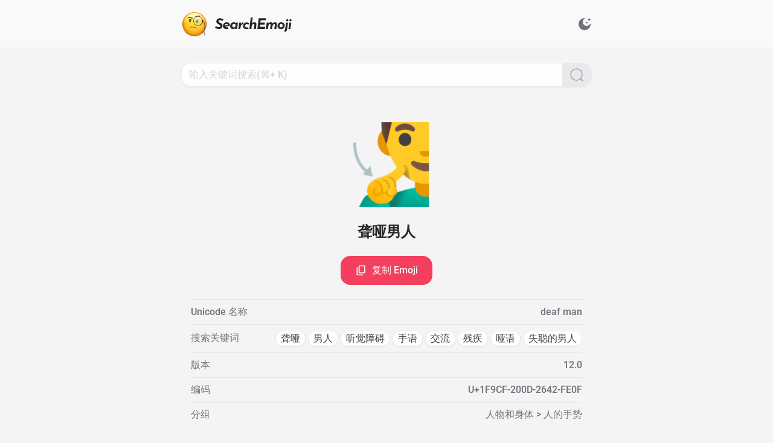

--- FILE ---
content_type: text/html;charset=utf-8
request_url: https://search.emoji6.com/1F9CF-200D-2642-FE0F
body_size: 24697
content:
<!DOCTYPE html><html lang="zh" data-capo=""><head><meta charset="utf-8">
<meta name="viewport" content="width=device-width, initial-scale=1">
<title>🧏‍♂️ 聋哑男人 - Emoji 详情 - SearchEmoji</title>
<style>/*! tailwindcss v3.3.5 | MIT License | https://tailwindcss.com*/*,:after,:before{border:0 solid #e5e7eb;box-sizing:border-box}:after,:before{--tw-content:""}html{line-height:1.5;-webkit-text-size-adjust:100%;font-family:ui-sans-serif,system-ui,-apple-system,BlinkMacSystemFont,Segoe UI,Roboto,Helvetica Neue,Arial,Noto Sans,sans-serif,Apple Color Emoji,Segoe UI Emoji,Segoe UI Symbol,Noto Color Emoji;font-feature-settings:normal;font-variation-settings:normal;-moz-tab-size:4;-o-tab-size:4;tab-size:4}body{line-height:inherit;margin:0}hr{border-top-width:1px;color:inherit;height:0}abbr:where([title]){-webkit-text-decoration:underline dotted;text-decoration:underline dotted}h1,h2,h3,h4,h5,h6{font-size:inherit;font-weight:inherit}a{color:inherit;text-decoration:inherit}b,strong{font-weight:bolder}code,kbd,pre,samp{font-family:ui-monospace,SFMono-Regular,Menlo,Monaco,Consolas,Liberation Mono,Courier New,monospace;font-size:1em}small{font-size:80%}sub,sup{font-size:75%;line-height:0;position:relative;vertical-align:baseline}sub{bottom:-.25em}sup{top:-.5em}table{border-collapse:collapse;border-color:inherit;text-indent:0}button,input,optgroup,select,textarea{color:inherit;font-family:inherit;font-feature-settings:inherit;font-size:100%;font-variation-settings:inherit;font-weight:inherit;line-height:inherit;margin:0;padding:0}button,select{text-transform:none}[type=button],[type=reset],[type=submit],button{-webkit-appearance:button;background-color:transparent;background-image:none}:-moz-focusring{outline:auto}:-moz-ui-invalid{box-shadow:none}progress{vertical-align:baseline}::-webkit-inner-spin-button,::-webkit-outer-spin-button{height:auto}[type=search]{-webkit-appearance:textfield;outline-offset:-2px}::-webkit-search-decoration{-webkit-appearance:none}::-webkit-file-upload-button{-webkit-appearance:button;font:inherit}summary{display:list-item}blockquote,dd,dl,figure,h1,h2,h3,h4,h5,h6,hr,p,pre{margin:0}fieldset{margin:0}fieldset,legend{padding:0}menu,ol,ul{list-style:none;margin:0;padding:0}dialog{padding:0}textarea{resize:vertical}input::-moz-placeholder,textarea::-moz-placeholder{color:#9ca3af;opacity:1}input::placeholder,textarea::placeholder{color:#9ca3af;opacity:1}[role=button],button{cursor:pointer}:disabled{cursor:default}audio,canvas,embed,iframe,img,object,svg,video{display:block;vertical-align:middle}img,video{height:auto;max-width:100%}[hidden]{display:none}*,:after,:before{--tw-border-spacing-x:0;--tw-border-spacing-y:0;--tw-translate-x:0;--tw-translate-y:0;--tw-rotate:0;--tw-skew-x:0;--tw-skew-y:0;--tw-scale-x:1;--tw-scale-y:1;--tw-pan-x: ;--tw-pan-y: ;--tw-pinch-zoom: ;--tw-scroll-snap-strictness:proximity;--tw-gradient-from-position: ;--tw-gradient-via-position: ;--tw-gradient-to-position: ;--tw-ordinal: ;--tw-slashed-zero: ;--tw-numeric-figure: ;--tw-numeric-spacing: ;--tw-numeric-fraction: ;--tw-ring-inset: ;--tw-ring-offset-width:0px;--tw-ring-offset-color:#fff;--tw-ring-color:rgba(59,130,246,.5);--tw-ring-offset-shadow:0 0 #0000;--tw-ring-shadow:0 0 #0000;--tw-shadow:0 0 #0000;--tw-shadow-colored:0 0 #0000;--tw-blur: ;--tw-brightness: ;--tw-contrast: ;--tw-grayscale: ;--tw-hue-rotate: ;--tw-invert: ;--tw-saturate: ;--tw-sepia: ;--tw-drop-shadow: ;--tw-backdrop-blur: ;--tw-backdrop-brightness: ;--tw-backdrop-contrast: ;--tw-backdrop-grayscale: ;--tw-backdrop-hue-rotate: ;--tw-backdrop-invert: ;--tw-backdrop-opacity: ;--tw-backdrop-saturate: ;--tw-backdrop-sepia: }::backdrop{--tw-border-spacing-x:0;--tw-border-spacing-y:0;--tw-translate-x:0;--tw-translate-y:0;--tw-rotate:0;--tw-skew-x:0;--tw-skew-y:0;--tw-scale-x:1;--tw-scale-y:1;--tw-pan-x: ;--tw-pan-y: ;--tw-pinch-zoom: ;--tw-scroll-snap-strictness:proximity;--tw-gradient-from-position: ;--tw-gradient-via-position: ;--tw-gradient-to-position: ;--tw-ordinal: ;--tw-slashed-zero: ;--tw-numeric-figure: ;--tw-numeric-spacing: ;--tw-numeric-fraction: ;--tw-ring-inset: ;--tw-ring-offset-width:0px;--tw-ring-offset-color:#fff;--tw-ring-color:rgba(59,130,246,.5);--tw-ring-offset-shadow:0 0 #0000;--tw-ring-shadow:0 0 #0000;--tw-shadow:0 0 #0000;--tw-shadow-colored:0 0 #0000;--tw-blur: ;--tw-brightness: ;--tw-contrast: ;--tw-grayscale: ;--tw-hue-rotate: ;--tw-invert: ;--tw-saturate: ;--tw-sepia: ;--tw-drop-shadow: ;--tw-backdrop-blur: ;--tw-backdrop-brightness: ;--tw-backdrop-contrast: ;--tw-backdrop-grayscale: ;--tw-backdrop-hue-rotate: ;--tw-backdrop-invert: ;--tw-backdrop-opacity: ;--tw-backdrop-saturate: ;--tw-backdrop-sepia: }.icon-\[carbon--checkmark\]{-webkit-mask-image:url("data:image/svg+xml;charset=utf-8,%3Csvg xmlns='http://www.w3.org/2000/svg' width='32' height='32'%3E%3Cpath d='m13 24-9-9 1.414-1.414L13 21.171 26.586 7.586 28 9z'/%3E%3C/svg%3E");-webkit-mask-image:var(--svg);mask-image:url("data:image/svg+xml;charset=utf-8,%3Csvg xmlns='http://www.w3.org/2000/svg' width='32' height='32'%3E%3Cpath d='m13 24-9-9 1.414-1.414L13 21.171 26.586 7.586 28 9z'/%3E%3C/svg%3E");mask-image:var(--svg);--svg:url("data:image/svg+xml;charset=utf-8,%3Csvg xmlns='http://www.w3.org/2000/svg' width='32' height='32'%3E%3Cpath d='m13 24-9-9 1.414-1.414L13 21.171 26.586 7.586 28 9z'/%3E%3C/svg%3E")}.icon-\[carbon--checkmark\],.icon-\[material-symbols--arrow-drop-down-rounded\]{background-color:currentColor;display:inline-block;height:1em;-webkit-mask-repeat:no-repeat;mask-repeat:no-repeat;-webkit-mask-size:100% 100%;mask-size:100% 100%;width:1em}.icon-\[material-symbols--arrow-drop-down-rounded\]{-webkit-mask-image:url("data:image/svg+xml;charset=utf-8,%3Csvg xmlns='http://www.w3.org/2000/svg' width='24' height='24'%3E%3Cpath d='M11.475 14.475 7.85 10.85q-.075-.075-.112-.162T7.7 10.5q0-.2.138-.35T8.2 10h7.6q.225 0 .363.15t.137.35q0 .05-.15.35l-3.625 3.625q-.125.125-.25.175T12 14.7t-.275-.05-.25-.175'/%3E%3C/svg%3E");-webkit-mask-image:var(--svg);mask-image:url("data:image/svg+xml;charset=utf-8,%3Csvg xmlns='http://www.w3.org/2000/svg' width='24' height='24'%3E%3Cpath d='M11.475 14.475 7.85 10.85q-.075-.075-.112-.162T7.7 10.5q0-.2.138-.35T8.2 10h7.6q.225 0 .363.15t.137.35q0 .05-.15.35l-3.625 3.625q-.125.125-.25.175T12 14.7t-.275-.05-.25-.175'/%3E%3C/svg%3E");mask-image:var(--svg);--svg:url("data:image/svg+xml;charset=utf-8,%3Csvg xmlns='http://www.w3.org/2000/svg' width='24' height='24'%3E%3Cpath d='M11.475 14.475 7.85 10.85q-.075-.075-.112-.162T7.7 10.5q0-.2.138-.35T8.2 10h7.6q.225 0 .363.15t.137.35q0 .05-.15.35l-3.625 3.625q-.125.125-.25.175T12 14.7t-.275-.05-.25-.175'/%3E%3C/svg%3E")}.icon-\[material-symbols--check-circle\]{-webkit-mask-image:url("data:image/svg+xml;charset=utf-8,%3Csvg xmlns='http://www.w3.org/2000/svg' width='24' height='24'%3E%3Cpath d='m10.6 16.6 7.05-7.05-1.4-1.4-5.65 5.65-2.85-2.85-1.4 1.4zM12 22q-2.075 0-3.9-.788t-3.175-2.137q-1.35-1.35-2.137-3.175T2 12t.788-3.9 2.137-3.175q1.35-1.35 3.175-2.137T12 2t3.9.788 3.175 2.137q1.35 1.35 2.138 3.175T22 12q0 2.075-.788 3.9t-2.137 3.175q-1.35 1.35-3.175 2.138T12 22'/%3E%3C/svg%3E");-webkit-mask-image:var(--svg);mask-image:url("data:image/svg+xml;charset=utf-8,%3Csvg xmlns='http://www.w3.org/2000/svg' width='24' height='24'%3E%3Cpath d='m10.6 16.6 7.05-7.05-1.4-1.4-5.65 5.65-2.85-2.85-1.4 1.4zM12 22q-2.075 0-3.9-.788t-3.175-2.137q-1.35-1.35-2.137-3.175T2 12t.788-3.9 2.137-3.175q1.35-1.35 3.175-2.137T12 2t3.9.788 3.175 2.137q1.35 1.35 2.138 3.175T22 12q0 2.075-.788 3.9t-2.137 3.175q-1.35 1.35-3.175 2.138T12 22'/%3E%3C/svg%3E");mask-image:var(--svg);--svg:url("data:image/svg+xml;charset=utf-8,%3Csvg xmlns='http://www.w3.org/2000/svg' width='24' height='24'%3E%3Cpath d='m10.6 16.6 7.05-7.05-1.4-1.4-5.65 5.65-2.85-2.85-1.4 1.4zM12 22q-2.075 0-3.9-.788t-3.175-2.137q-1.35-1.35-2.137-3.175T2 12t.788-3.9 2.137-3.175q1.35-1.35 3.175-2.137T12 2t3.9.788 3.175 2.137q1.35 1.35 2.138 3.175T22 12q0 2.075-.788 3.9t-2.137 3.175q-1.35 1.35-3.175 2.138T12 22'/%3E%3C/svg%3E")}.icon-\[material-symbols--check-circle\],.icon-\[material-symbols--close\]{background-color:currentColor;display:inline-block;height:1em;-webkit-mask-repeat:no-repeat;mask-repeat:no-repeat;-webkit-mask-size:100% 100%;mask-size:100% 100%;width:1em}.icon-\[material-symbols--close\]{-webkit-mask-image:url("data:image/svg+xml;charset=utf-8,%3Csvg xmlns='http://www.w3.org/2000/svg' width='24' height='24'%3E%3Cpath d='M6.4 19 5 17.6l5.6-5.6L5 6.4 6.4 5l5.6 5.6L17.6 5 19 6.4 13.4 12l5.6 5.6-1.4 1.4-5.6-5.6z'/%3E%3C/svg%3E");-webkit-mask-image:var(--svg);mask-image:url("data:image/svg+xml;charset=utf-8,%3Csvg xmlns='http://www.w3.org/2000/svg' width='24' height='24'%3E%3Cpath d='M6.4 19 5 17.6l5.6-5.6L5 6.4 6.4 5l5.6 5.6L17.6 5 19 6.4 13.4 12l5.6 5.6-1.4 1.4-5.6-5.6z'/%3E%3C/svg%3E");mask-image:var(--svg);--svg:url("data:image/svg+xml;charset=utf-8,%3Csvg xmlns='http://www.w3.org/2000/svg' width='24' height='24'%3E%3Cpath d='M6.4 19 5 17.6l5.6-5.6L5 6.4 6.4 5l5.6 5.6L17.6 5 19 6.4 13.4 12l5.6 5.6-1.4 1.4-5.6-5.6z'/%3E%3C/svg%3E")}.icon-\[material-symbols--content-copy-outline\]{-webkit-mask-image:url("data:image/svg+xml;charset=utf-8,%3Csvg xmlns='http://www.w3.org/2000/svg' width='24' height='24'%3E%3Cpath d='M9 18q-.825 0-1.413-.588T7 16V4q0-.825.588-1.413T9 2h9q.825 0 1.413.588T20 4v12q0 .825-.588 1.413T18 18zm0-2h9V4H9zm-4 6q-.825 0-1.413-.588T3 20V6h2v14h11v2zm4-6V4z'/%3E%3C/svg%3E");-webkit-mask-image:var(--svg);mask-image:url("data:image/svg+xml;charset=utf-8,%3Csvg xmlns='http://www.w3.org/2000/svg' width='24' height='24'%3E%3Cpath d='M9 18q-.825 0-1.413-.588T7 16V4q0-.825.588-1.413T9 2h9q.825 0 1.413.588T20 4v12q0 .825-.588 1.413T18 18zm0-2h9V4H9zm-4 6q-.825 0-1.413-.588T3 20V6h2v14h11v2zm4-6V4z'/%3E%3C/svg%3E");mask-image:var(--svg);--svg:url("data:image/svg+xml;charset=utf-8,%3Csvg xmlns='http://www.w3.org/2000/svg' width='24' height='24'%3E%3Cpath d='M9 18q-.825 0-1.413-.588T7 16V4q0-.825.588-1.413T9 2h9q.825 0 1.413.588T20 4v12q0 .825-.588 1.413T18 18zm0-2h9V4H9zm-4 6q-.825 0-1.413-.588T3 20V6h2v14h11v2zm4-6V4z'/%3E%3C/svg%3E")}.icon-\[material-symbols--content-copy-outline\],.icon-\[material-symbols--rocket\]{background-color:currentColor;display:inline-block;height:1em;-webkit-mask-repeat:no-repeat;mask-repeat:no-repeat;-webkit-mask-size:100% 100%;mask-size:100% 100%;width:1em}.icon-\[material-symbols--rocket\]{-webkit-mask-image:url("data:image/svg+xml;charset=utf-8,%3Csvg xmlns='http://www.w3.org/2000/svg' width='24' height='24'%3E%3Cpath d='M4 22v-5.925q0-.5.238-.95T4.9 14.4l1.1-.725q.175 2.1.55 3.575t1.175 3.275zm5.225-2q-.875-1.65-1.3-3.5T7.5 12.675q0-3.125 1.238-5.888T12 2.6q2.025 1.425 3.263 4.188t1.237 5.887q0 1.95-.425 3.788T14.775 20zM12 13q.825 0 1.413-.588T14 11q0-.825-.588-1.413T12 9q-.825 0-1.413.588T10 11q0 .825.588 1.413T12 13m8 9-3.725-1.475q.8-1.8 1.175-3.275t.55-3.575l1.1.725q.425.275.663.725t.237.95z'/%3E%3C/svg%3E");-webkit-mask-image:var(--svg);mask-image:url("data:image/svg+xml;charset=utf-8,%3Csvg xmlns='http://www.w3.org/2000/svg' width='24' height='24'%3E%3Cpath d='M4 22v-5.925q0-.5.238-.95T4.9 14.4l1.1-.725q.175 2.1.55 3.575t1.175 3.275zm5.225-2q-.875-1.65-1.3-3.5T7.5 12.675q0-3.125 1.238-5.888T12 2.6q2.025 1.425 3.263 4.188t1.237 5.887q0 1.95-.425 3.788T14.775 20zM12 13q.825 0 1.413-.588T14 11q0-.825-.588-1.413T12 9q-.825 0-1.413.588T10 11q0 .825.588 1.413T12 13m8 9-3.725-1.475q.8-1.8 1.175-3.275t.55-3.575l1.1.725q.425.275.663.725t.237.95z'/%3E%3C/svg%3E");mask-image:var(--svg);--svg:url("data:image/svg+xml;charset=utf-8,%3Csvg xmlns='http://www.w3.org/2000/svg' width='24' height='24'%3E%3Cpath d='M4 22v-5.925q0-.5.238-.95T4.9 14.4l1.1-.725q.175 2.1.55 3.575t1.175 3.275zm5.225-2q-.875-1.65-1.3-3.5T7.5 12.675q0-3.125 1.238-5.888T12 2.6q2.025 1.425 3.263 4.188t1.237 5.887q0 1.95-.425 3.788T14.775 20zM12 13q.825 0 1.413-.588T14 11q0-.825-.588-1.413T12 9q-.825 0-1.413.588T10 11q0 .825.588 1.413T12 13m8 9-3.725-1.475q.8-1.8 1.175-3.275t.55-3.575l1.1.725q.425.275.663.725t.237.95z'/%3E%3C/svg%3E")}.icon-\[ph--translate-bold\]{-webkit-mask-image:url("data:image/svg+xml;charset=utf-8,%3Csvg xmlns='http://www.w3.org/2000/svg' width='256' height='256'%3E%3Cpath d='m242.73 210.63-56-112a12 12 0 0 0-21.46 0l-20.52 41A84.2 84.2 0 0 1 106 126.22 107.5 107.5 0 0 0 131.33 68H152a12 12 0 0 0 0-24h-52V32a12 12 0 0 0-24 0v12H24a12 12 0 0 0 0 24h83.13A83.7 83.7 0 0 1 88 110.35 84 84 0 0 1 75.6 91a12 12 0 1 0-21.81 10A107.6 107.6 0 0 0 70 126.24 83.54 83.54 0 0 1 24 140a12 12 0 0 0 0 24 107.47 107.47 0 0 0 64-21.07 108.4 108.4 0 0 0 45.39 19.44l-24.13 48.26a12 12 0 1 0 21.46 10.73L143.41 196h65.17l12.68 25.36a12 12 0 1 0 21.47-10.73M155.41 172 176 130.83 196.58 172Z'/%3E%3C/svg%3E");-webkit-mask-image:var(--svg);mask-image:url("data:image/svg+xml;charset=utf-8,%3Csvg xmlns='http://www.w3.org/2000/svg' width='256' height='256'%3E%3Cpath d='m242.73 210.63-56-112a12 12 0 0 0-21.46 0l-20.52 41A84.2 84.2 0 0 1 106 126.22 107.5 107.5 0 0 0 131.33 68H152a12 12 0 0 0 0-24h-52V32a12 12 0 0 0-24 0v12H24a12 12 0 0 0 0 24h83.13A83.7 83.7 0 0 1 88 110.35 84 84 0 0 1 75.6 91a12 12 0 1 0-21.81 10A107.6 107.6 0 0 0 70 126.24 83.54 83.54 0 0 1 24 140a12 12 0 0 0 0 24 107.47 107.47 0 0 0 64-21.07 108.4 108.4 0 0 0 45.39 19.44l-24.13 48.26a12 12 0 1 0 21.46 10.73L143.41 196h65.17l12.68 25.36a12 12 0 1 0 21.47-10.73M155.41 172 176 130.83 196.58 172Z'/%3E%3C/svg%3E");mask-image:var(--svg);--svg:url("data:image/svg+xml;charset=utf-8,%3Csvg xmlns='http://www.w3.org/2000/svg' width='256' height='256'%3E%3Cpath d='m242.73 210.63-56-112a12 12 0 0 0-21.46 0l-20.52 41A84.2 84.2 0 0 1 106 126.22 107.5 107.5 0 0 0 131.33 68H152a12 12 0 0 0 0-24h-52V32a12 12 0 0 0-24 0v12H24a12 12 0 0 0 0 24h83.13A83.7 83.7 0 0 1 88 110.35 84 84 0 0 1 75.6 91a12 12 0 1 0-21.81 10A107.6 107.6 0 0 0 70 126.24 83.54 83.54 0 0 1 24 140a12 12 0 0 0 0 24 107.47 107.47 0 0 0 64-21.07 108.4 108.4 0 0 0 45.39 19.44l-24.13 48.26a12 12 0 1 0 21.46 10.73L143.41 196h65.17l12.68 25.36a12 12 0 1 0 21.47-10.73M155.41 172 176 130.83 196.58 172Z'/%3E%3C/svg%3E")}.icon-\[ph--translate-bold\],.icon-\[solar--display-bold\]{background-color:currentColor;display:inline-block;height:1em;-webkit-mask-repeat:no-repeat;mask-repeat:no-repeat;-webkit-mask-size:100% 100%;mask-size:100% 100%;width:1em}.icon-\[solar--display-bold\]{-webkit-mask-image:url("data:image/svg+xml;charset=utf-8,%3Csvg xmlns='http://www.w3.org/2000/svg' width='24' height='24'%3E%3Cpath d='M2 8.76c0-2.715 0-4.073.879-4.916C3.757 3 5.172 3 8 3h8c2.828 0 4.243 0 5.121.844.879.843.879 2.2.879 4.916v.96c0 2.715 0 4.073-.879 4.916-.878.844-2.293.844-5.121.844h-3.25v2.36l5.487 1.757a.714.714 0 0 1 .475.91.76.76 0 0 1-.95.456L12 19.119l-5.763 1.844a.757.757 0 0 1-.949-.456.714.714 0 0 1 .475-.91l5.487-1.756V15.48H8c-2.828 0-4.243 0-5.121-.844C2 13.793 2 12.436 2 9.72z'/%3E%3C/svg%3E");-webkit-mask-image:var(--svg);mask-image:url("data:image/svg+xml;charset=utf-8,%3Csvg xmlns='http://www.w3.org/2000/svg' width='24' height='24'%3E%3Cpath d='M2 8.76c0-2.715 0-4.073.879-4.916C3.757 3 5.172 3 8 3h8c2.828 0 4.243 0 5.121.844.879.843.879 2.2.879 4.916v.96c0 2.715 0 4.073-.879 4.916-.878.844-2.293.844-5.121.844h-3.25v2.36l5.487 1.757a.714.714 0 0 1 .475.91.76.76 0 0 1-.95.456L12 19.119l-5.763 1.844a.757.757 0 0 1-.949-.456.714.714 0 0 1 .475-.91l5.487-1.756V15.48H8c-2.828 0-4.243 0-5.121-.844C2 13.793 2 12.436 2 9.72z'/%3E%3C/svg%3E");mask-image:var(--svg);--svg:url("data:image/svg+xml;charset=utf-8,%3Csvg xmlns='http://www.w3.org/2000/svg' width='24' height='24'%3E%3Cpath d='M2 8.76c0-2.715 0-4.073.879-4.916C3.757 3 5.172 3 8 3h8c2.828 0 4.243 0 5.121.844.879.843.879 2.2.879 4.916v.96c0 2.715 0 4.073-.879 4.916-.878.844-2.293.844-5.121.844h-3.25v2.36l5.487 1.757a.714.714 0 0 1 .475.91.76.76 0 0 1-.95.456L12 19.119l-5.763 1.844a.757.757 0 0 1-.949-.456.714.714 0 0 1 .475-.91l5.487-1.756V15.48H8c-2.828 0-4.243 0-5.121-.844C2 13.793 2 12.436 2 9.72z'/%3E%3C/svg%3E")}.icon-\[solar--magnifer-linear\]{-webkit-mask-image:url("data:image/svg+xml;charset=utf-8,%3Csvg xmlns='http://www.w3.org/2000/svg' width='24' height='24'%3E%3Cg fill='none' stroke='%23000' stroke-width='1.5'%3E%3Ccircle cx='11.5' cy='11.5' r='9.5'/%3E%3Cpath stroke-linecap='round' d='M18.5 18.5 22 22'/%3E%3C/g%3E%3C/svg%3E");-webkit-mask-image:var(--svg);mask-image:url("data:image/svg+xml;charset=utf-8,%3Csvg xmlns='http://www.w3.org/2000/svg' width='24' height='24'%3E%3Cg fill='none' stroke='%23000' stroke-width='1.5'%3E%3Ccircle cx='11.5' cy='11.5' r='9.5'/%3E%3Cpath stroke-linecap='round' d='M18.5 18.5 22 22'/%3E%3C/g%3E%3C/svg%3E");mask-image:var(--svg);--svg:url("data:image/svg+xml;charset=utf-8,%3Csvg xmlns='http://www.w3.org/2000/svg' width='24' height='24'%3E%3Cg fill='none' stroke='%23000' stroke-width='1.5'%3E%3Ccircle cx='11.5' cy='11.5' r='9.5'/%3E%3Cpath stroke-linecap='round' d='M18.5 18.5 22 22'/%3E%3C/g%3E%3C/svg%3E")}.icon-\[solar--magnifer-linear\],.icon-\[solar--moon-stars-bold\]{background-color:currentColor;display:inline-block;height:1em;-webkit-mask-repeat:no-repeat;mask-repeat:no-repeat;-webkit-mask-size:100% 100%;mask-size:100% 100%;width:1em}.icon-\[solar--moon-stars-bold\]{-webkit-mask-image:url("data:image/svg+xml;charset=utf-8,%3Csvg xmlns='http://www.w3.org/2000/svg' width='24' height='24'%3E%3Cpath d='M19.9 2.307a.483.483 0 0 0-.9 0l-.43 1.095a.48.48 0 0 1-.272.274l-1.091.432a.486.486 0 0 0 0 .903l1.091.432a.48.48 0 0 1 .272.273L19 6.81c.162.41.74.41.9 0l.43-1.095a.48.48 0 0 1 .273-.273l1.091-.432a.486.486 0 0 0 0-.903l-1.091-.432a.48.48 0 0 1-.273-.274l-.43-1.095ZM16.033 8.13a.483.483 0 0 0-.9 0l-.157.399a.48.48 0 0 1-.272.273l-.398.158a.486.486 0 0 0 0 .903l.398.157c.125.05.223.148.272.274l.157.399c.161.41.739.41.9 0l.157-.4a.48.48 0 0 1 .272-.273l.398-.157a.486.486 0 0 0 0-.903l-.398-.158a.48.48 0 0 1-.272-.273z'/%3E%3Cpath d='M12 22c5.523 0 10-4.477 10-10 0-.463-.694-.54-.933-.143a6.5 6.5 0 1 1-8.924-8.924C12.54 2.693 12.463 2 12 2 6.477 2 2 6.477 2 12s4.477 10 10 10'/%3E%3C/svg%3E");-webkit-mask-image:var(--svg);mask-image:url("data:image/svg+xml;charset=utf-8,%3Csvg xmlns='http://www.w3.org/2000/svg' width='24' height='24'%3E%3Cpath d='M19.9 2.307a.483.483 0 0 0-.9 0l-.43 1.095a.48.48 0 0 1-.272.274l-1.091.432a.486.486 0 0 0 0 .903l1.091.432a.48.48 0 0 1 .272.273L19 6.81c.162.41.74.41.9 0l.43-1.095a.48.48 0 0 1 .273-.273l1.091-.432a.486.486 0 0 0 0-.903l-1.091-.432a.48.48 0 0 1-.273-.274l-.43-1.095ZM16.033 8.13a.483.483 0 0 0-.9 0l-.157.399a.48.48 0 0 1-.272.273l-.398.158a.486.486 0 0 0 0 .903l.398.157c.125.05.223.148.272.274l.157.399c.161.41.739.41.9 0l.157-.4a.48.48 0 0 1 .272-.273l.398-.157a.486.486 0 0 0 0-.903l-.398-.158a.48.48 0 0 1-.272-.273z'/%3E%3Cpath d='M12 22c5.523 0 10-4.477 10-10 0-.463-.694-.54-.933-.143a6.5 6.5 0 1 1-8.924-8.924C12.54 2.693 12.463 2 12 2 6.477 2 2 6.477 2 12s4.477 10 10 10'/%3E%3C/svg%3E");mask-image:var(--svg);--svg:url("data:image/svg+xml;charset=utf-8,%3Csvg xmlns='http://www.w3.org/2000/svg' width='24' height='24'%3E%3Cpath d='M19.9 2.307a.483.483 0 0 0-.9 0l-.43 1.095a.48.48 0 0 1-.272.274l-1.091.432a.486.486 0 0 0 0 .903l1.091.432a.48.48 0 0 1 .272.273L19 6.81c.162.41.74.41.9 0l.43-1.095a.48.48 0 0 1 .273-.273l1.091-.432a.486.486 0 0 0 0-.903l-1.091-.432a.48.48 0 0 1-.273-.274l-.43-1.095ZM16.033 8.13a.483.483 0 0 0-.9 0l-.157.399a.48.48 0 0 1-.272.273l-.398.158a.486.486 0 0 0 0 .903l.398.157c.125.05.223.148.272.274l.157.399c.161.41.739.41.9 0l.157-.4a.48.48 0 0 1 .272-.273l.398-.157a.486.486 0 0 0 0-.903l-.398-.158a.48.48 0 0 1-.272-.273z'/%3E%3Cpath d='M12 22c5.523 0 10-4.477 10-10 0-.463-.694-.54-.933-.143a6.5 6.5 0 1 1-8.924-8.924C12.54 2.693 12.463 2 12 2 6.477 2 2 6.477 2 12s4.477 10 10 10'/%3E%3C/svg%3E")}.icon-\[solar--sun-bold\]{-webkit-mask-image:url("data:image/svg+xml;charset=utf-8,%3Csvg xmlns='http://www.w3.org/2000/svg' width='24' height='24'%3E%3Cpath d='M18 12a6 6 0 1 1-12 0 6 6 0 0 1 12 0'/%3E%3Cpath fill-rule='evenodd' d='M12 1.25a.75.75 0 0 1 .75.75v1a.75.75 0 0 1-1.5 0V2a.75.75 0 0 1 .75-.75M4.399 4.399a.75.75 0 0 1 1.06 0l.393.392a.75.75 0 0 1-1.06 1.061l-.393-.393a.75.75 0 0 1 0-1.06m15.202 0a.75.75 0 0 1 0 1.06l-.393.393a.75.75 0 0 1-1.06-1.06l.393-.393a.75.75 0 0 1 1.06 0M1.25 12a.75.75 0 0 1 .75-.75h1a.75.75 0 0 1 0 1.5H2a.75.75 0 0 1-.75-.75m19 0a.75.75 0 0 1 .75-.75h1a.75.75 0 0 1 0 1.5h-1a.75.75 0 0 1-.75-.75m-2.102 6.148a.75.75 0 0 1 1.06 0l.393.393a.75.75 0 1 1-1.06 1.06l-.393-.393a.75.75 0 0 1 0-1.06m-12.296 0a.75.75 0 0 1 0 1.06l-.393.393a.75.75 0 1 1-1.06-1.06l.392-.393a.75.75 0 0 1 1.061 0M12 20.25a.75.75 0 0 1 .75.75v1a.75.75 0 0 1-1.5 0v-1a.75.75 0 0 1 .75-.75' clip-rule='evenodd'/%3E%3C/svg%3E");-webkit-mask-image:var(--svg);mask-image:url("data:image/svg+xml;charset=utf-8,%3Csvg xmlns='http://www.w3.org/2000/svg' width='24' height='24'%3E%3Cpath d='M18 12a6 6 0 1 1-12 0 6 6 0 0 1 12 0'/%3E%3Cpath fill-rule='evenodd' d='M12 1.25a.75.75 0 0 1 .75.75v1a.75.75 0 0 1-1.5 0V2a.75.75 0 0 1 .75-.75M4.399 4.399a.75.75 0 0 1 1.06 0l.393.392a.75.75 0 0 1-1.06 1.061l-.393-.393a.75.75 0 0 1 0-1.06m15.202 0a.75.75 0 0 1 0 1.06l-.393.393a.75.75 0 0 1-1.06-1.06l.393-.393a.75.75 0 0 1 1.06 0M1.25 12a.75.75 0 0 1 .75-.75h1a.75.75 0 0 1 0 1.5H2a.75.75 0 0 1-.75-.75m19 0a.75.75 0 0 1 .75-.75h1a.75.75 0 0 1 0 1.5h-1a.75.75 0 0 1-.75-.75m-2.102 6.148a.75.75 0 0 1 1.06 0l.393.393a.75.75 0 1 1-1.06 1.06l-.393-.393a.75.75 0 0 1 0-1.06m-12.296 0a.75.75 0 0 1 0 1.06l-.393.393a.75.75 0 1 1-1.06-1.06l.392-.393a.75.75 0 0 1 1.061 0M12 20.25a.75.75 0 0 1 .75.75v1a.75.75 0 0 1-1.5 0v-1a.75.75 0 0 1 .75-.75' clip-rule='evenodd'/%3E%3C/svg%3E");mask-image:var(--svg);--svg:url("data:image/svg+xml;charset=utf-8,%3Csvg xmlns='http://www.w3.org/2000/svg' width='24' height='24'%3E%3Cpath d='M18 12a6 6 0 1 1-12 0 6 6 0 0 1 12 0'/%3E%3Cpath fill-rule='evenodd' d='M12 1.25a.75.75 0 0 1 .75.75v1a.75.75 0 0 1-1.5 0V2a.75.75 0 0 1 .75-.75M4.399 4.399a.75.75 0 0 1 1.06 0l.393.392a.75.75 0 0 1-1.06 1.061l-.393-.393a.75.75 0 0 1 0-1.06m15.202 0a.75.75 0 0 1 0 1.06l-.393.393a.75.75 0 0 1-1.06-1.06l.393-.393a.75.75 0 0 1 1.06 0M1.25 12a.75.75 0 0 1 .75-.75h1a.75.75 0 0 1 0 1.5H2a.75.75 0 0 1-.75-.75m19 0a.75.75 0 0 1 .75-.75h1a.75.75 0 0 1 0 1.5h-1a.75.75 0 0 1-.75-.75m-2.102 6.148a.75.75 0 0 1 1.06 0l.393.393a.75.75 0 1 1-1.06 1.06l-.393-.393a.75.75 0 0 1 0-1.06m-12.296 0a.75.75 0 0 1 0 1.06l-.393.393a.75.75 0 1 1-1.06-1.06l.392-.393a.75.75 0 0 1 1.061 0M12 20.25a.75.75 0 0 1 .75.75v1a.75.75 0 0 1-1.5 0v-1a.75.75 0 0 1 .75-.75' clip-rule='evenodd'/%3E%3C/svg%3E")}.icon-\[solar--sun-bold\],.icon-\[svg-spinners--ring-resize\]{background-color:currentColor;display:inline-block;height:1em;-webkit-mask-repeat:no-repeat;mask-repeat:no-repeat;-webkit-mask-size:100% 100%;mask-size:100% 100%;width:1em}.icon-\[svg-spinners--ring-resize\]{-webkit-mask-image:url("data:image/svg+xml;charset=utf-8,%3Csvg xmlns='http://www.w3.org/2000/svg' width='24' height='24'%3E%3Cg stroke='%23000'%3E%3Ccircle cx='12' cy='12' r='9.5' fill='none' stroke-linecap='round' stroke-width='3'%3E%3Canimate attributeName='stroke-dasharray' calcMode='spline' dur='1.5s' keySplines='0.42,0,0.58,1;0.42,0,0.58,1;0.42,0,0.58,1' keyTimes='0;0.475;0.95;1' repeatCount='indefinite' values='0 150;42 150;42 150;42 150'/%3E%3Canimate attributeName='stroke-dashoffset' calcMode='spline' dur='1.5s' keySplines='0.42,0,0.58,1;0.42,0,0.58,1;0.42,0,0.58,1' keyTimes='0;0.475;0.95;1' repeatCount='indefinite' values='0;-16;-59;-59'/%3E%3C/circle%3E%3CanimateTransform attributeName='transform' dur='2s' repeatCount='indefinite' type='rotate' values='0 12 12;360 12 12'/%3E%3C/g%3E%3C/svg%3E");-webkit-mask-image:var(--svg);mask-image:url("data:image/svg+xml;charset=utf-8,%3Csvg xmlns='http://www.w3.org/2000/svg' width='24' height='24'%3E%3Cg stroke='%23000'%3E%3Ccircle cx='12' cy='12' r='9.5' fill='none' stroke-linecap='round' stroke-width='3'%3E%3Canimate attributeName='stroke-dasharray' calcMode='spline' dur='1.5s' keySplines='0.42,0,0.58,1;0.42,0,0.58,1;0.42,0,0.58,1' keyTimes='0;0.475;0.95;1' repeatCount='indefinite' values='0 150;42 150;42 150;42 150'/%3E%3Canimate attributeName='stroke-dashoffset' calcMode='spline' dur='1.5s' keySplines='0.42,0,0.58,1;0.42,0,0.58,1;0.42,0,0.58,1' keyTimes='0;0.475;0.95;1' repeatCount='indefinite' values='0;-16;-59;-59'/%3E%3C/circle%3E%3CanimateTransform attributeName='transform' dur='2s' repeatCount='indefinite' type='rotate' values='0 12 12;360 12 12'/%3E%3C/g%3E%3C/svg%3E");mask-image:var(--svg);--svg:url("data:image/svg+xml;charset=utf-8,%3Csvg xmlns='http://www.w3.org/2000/svg' width='24' height='24'%3E%3Cg stroke='%23000'%3E%3Ccircle cx='12' cy='12' r='9.5' fill='none' stroke-linecap='round' stroke-width='3'%3E%3Canimate attributeName='stroke-dasharray' calcMode='spline' dur='1.5s' keySplines='0.42,0,0.58,1;0.42,0,0.58,1;0.42,0,0.58,1' keyTimes='0;0.475;0.95;1' repeatCount='indefinite' values='0 150;42 150;42 150;42 150'/%3E%3Canimate attributeName='stroke-dashoffset' calcMode='spline' dur='1.5s' keySplines='0.42,0,0.58,1;0.42,0,0.58,1;0.42,0,0.58,1' keyTimes='0;0.475;0.95;1' repeatCount='indefinite' values='0;-16;-59;-59'/%3E%3C/circle%3E%3CanimateTransform attributeName='transform' dur='2s' repeatCount='indefinite' type='rotate' values='0 12 12;360 12 12'/%3E%3C/g%3E%3C/svg%3E")}.bg-body{--tw-bg-opacity:1;background-color:#f4f4f5;background-color:rgb(244 244 245/var(--tw-bg-opacity))}:is(.dark .bg-body){--tw-bg-opacity:1;background-color:#18181b;background-color:rgb(24 24 27/var(--tw-bg-opacity))}.color-title{--tw-text-opacity:1;color:#27272a;color:rgb(39 39 42/var(--tw-text-opacity))}:is(.dark .color-title){--tw-text-opacity:1;color:#fff;color:rgb(255 255 255/var(--tw-text-opacity))}.color-action{--tw-text-opacity:1;color:#3f3f46;color:rgb(63 63 70/var(--tw-text-opacity))}:is(.dark .color-action){--tw-text-opacity:1;color:#e4e4e7;color:rgb(228 228 231/var(--tw-text-opacity))}.color-secondary{--tw-text-opacity:1;color:#a1a1aa;color:rgb(161 161 170/var(--tw-text-opacity))}:is(.dark .color-secondary){--tw-text-opacity:1;color:#71717a;color:rgb(113 113 122/var(--tw-text-opacity))}.color-disable{--tw-text-opacity:1;color:#d4d4d8;color:rgb(212 212 216/var(--tw-text-opacity))}:is(.dark .color-disable){--tw-text-opacity:1;color:#52525b;color:rgb(82 82 91/var(--tw-text-opacity))}.border-main{--tw-border-opacity:1;border-color:#e4e4e7;border-color:rgb(228 228 231/var(--tw-border-opacity))}:is(.dark .border-main){--tw-border-opacity:1;border-color:#3f3f46;border-color:rgb(63 63 70/var(--tw-border-opacity))}.card{background-color:hsla(0,0%,100%,.9);border-color:hsla(240,6%,90%,.8);border-width:1px;--tw-shadow:0 1px 2px 0 rgba(0,0,0,.05);--tw-shadow-colored:0 1px 2px 0 var(--tw-shadow-color);box-shadow:0 0 #0000,0 0 #0000,0 1px 2px 0 rgba(0,0,0,.05);box-shadow:var(--tw-ring-offset-shadow,0 0 #0000),var(--tw-ring-shadow,0 0 #0000),var(--tw-shadow);--tw-backdrop-blur:blur(24px);-webkit-backdrop-filter:blur(24px) var(--tw-backdrop-brightness) var(--tw-backdrop-contrast) var(--tw-backdrop-grayscale) var(--tw-backdrop-hue-rotate) var(--tw-backdrop-invert) var(--tw-backdrop-opacity) var(--tw-backdrop-saturate) var(--tw-backdrop-sepia);backdrop-filter:blur(24px) var(--tw-backdrop-brightness) var(--tw-backdrop-contrast) var(--tw-backdrop-grayscale) var(--tw-backdrop-hue-rotate) var(--tw-backdrop-invert) var(--tw-backdrop-opacity) var(--tw-backdrop-saturate) var(--tw-backdrop-sepia);-webkit-backdrop-filter:var(--tw-backdrop-blur) var(--tw-backdrop-brightness) var(--tw-backdrop-contrast) var(--tw-backdrop-grayscale) var(--tw-backdrop-hue-rotate) var(--tw-backdrop-invert) var(--tw-backdrop-opacity) var(--tw-backdrop-saturate) var(--tw-backdrop-sepia);backdrop-filter:var(--tw-backdrop-blur) var(--tw-backdrop-brightness) var(--tw-backdrop-contrast) var(--tw-backdrop-grayscale) var(--tw-backdrop-hue-rotate) var(--tw-backdrop-invert) var(--tw-backdrop-opacity) var(--tw-backdrop-saturate) var(--tw-backdrop-sepia)}:is(.dark .card){background-color:rgba(39,39,42,.9);border-color:rgba(63,63,70,.8)}.card .card{border-width:1px;--tw-border-opacity:1;border-color:#e4e4e7;border-color:rgb(228 228 231/var(--tw-border-opacity));--tw-bg-opacity:1;background-color:#fff;background-color:rgb(255 255 255/var(--tw-bg-opacity))}:is(.dark .card .card){--tw-border-opacity:1;border-color:#3f3f46;border-color:rgb(63 63 70/var(--tw-border-opacity));--tw-bg-opacity:1;background-color:#27272a;background-color:rgb(39 39 42/var(--tw-bg-opacity))}.checkbox{border-radius:.25rem;border-width:1px;height:1rem;width:1rem;--tw-border-opacity:1;border-color:#d4d4d8;border-color:rgb(212 212 216/var(--tw-border-opacity));--tw-bg-opacity:1;background-color:#f4f4f5;background-color:rgb(244 244 245/var(--tw-bg-opacity));color:rgba(217,70,239,.8)}.checkbox:checked{background-color:rgba(217,70,239,.8)}.checkbox:indeterminate{--tw-border-opacity:1;border-color:#d4d4d8;border-color:rgb(212 212 216/var(--tw-border-opacity));--tw-bg-opacity:1;background-color:#f4f4f5;background-color:rgb(244 244 245/var(--tw-bg-opacity));background-image:none}.checkbox:focus{--tw-ring-offset-shadow:var(--tw-ring-inset) 0 0 0 var(--tw-ring-offset-width) var(--tw-ring-offset-color);--tw-ring-shadow:var(--tw-ring-inset) 0 0 0 calc(var(--tw-ring-offset-width)) var(--tw-ring-color);box-shadow:var(--tw-ring-inset) 0 0 0 var(--tw-ring-offset-width) transparent,var(--tw-ring-inset) 0 0 0 calc(var(--tw-ring-offset-width)) transparent,0 0 #0000;box-shadow:var(--tw-ring-offset-shadow),var(--tw-ring-shadow),var(--tw-shadow,0 0 #0000);--tw-ring-color:transparent;--tw-ring-offset-color:transparent}.checkbox:focus-visible{--tw-ring-offset-shadow:var(--tw-ring-inset) 0 0 0 var(--tw-ring-offset-width) var(--tw-ring-offset-color);--tw-ring-shadow:var(--tw-ring-inset) 0 0 0 calc(2px + var(--tw-ring-offset-width)) var(--tw-ring-color);box-shadow:var(--tw-ring-inset) 0 0 0 2px #fff,var(--tw-ring-inset) 0 0 0 4px var(--tw-ring-color),0 0 #0000;box-shadow:var(--tw-ring-offset-shadow),var(--tw-ring-shadow),var(--tw-shadow,0 0 #0000);--tw-ring-offset-width:2px;--tw-ring-offset-color:#fff}.checkbox:disabled{cursor:not-allowed;opacity:.5}:is(.dark .checkbox){--tw-border-opacity:1;border-color:#52525b;border-color:rgb(82 82 91/var(--tw-border-opacity));--tw-bg-opacity:1;background-color:#3f3f46;background-color:rgb(63 63 70/var(--tw-bg-opacity))}:is(.dark .checkbox:checked){background-color:currentColor;border-color:transparent}:is(.dark .checkbox:indeterminate){--tw-border-opacity:1;border-color:#52525b;border-color:rgb(82 82 91/var(--tw-border-opacity));--tw-bg-opacity:1;background-color:#3f3f46;background-color:rgb(63 63 70/var(--tw-bg-opacity))}:is(.dark .checkbox:focus-visible){--tw-ring-offset-color:#18181b}.tooltip{position:relative}.tooltip:after{display:none;left:50%;position:absolute;top:0;width:auto;z-index:10;--tw-translate-x:-50%;--tw-translate-y:-105%;border-radius:.5rem;transform:translate(-50%,-105%) rotate(var(--tw-rotate)) skewX(var(--tw-skew-x)) skewY(var(--tw-skew-y)) scaleX(var(--tw-scale-x)) scaleY(var(--tw-scale-y));transform:translate(var(--tw-translate-x),var(--tw-translate-y)) rotate(var(--tw-rotate)) skewX(var(--tw-skew-x)) skewY(var(--tw-skew-y)) scaleX(var(--tw-scale-x)) scaleY(var(--tw-scale-y));white-space:nowrap;--tw-bg-opacity:1;background-color:#18181b;background-color:rgb(24 24 27/var(--tw-bg-opacity));font-size:.875rem;line-height:1.25rem;padding:.25rem .5rem;--tw-text-opacity:1;color:#fff;color:rgb(255 255 255/var(--tw-text-opacity));--tw-shadow:0 1px 2px 0 rgba(0,0,0,.05);--tw-shadow-colored:0 1px 2px 0 var(--tw-shadow-color);box-shadow:0 0 #0000,0 0 #0000,0 1px 2px 0 rgba(0,0,0,.05);box-shadow:var(--tw-ring-offset-shadow,0 0 #0000),var(--tw-ring-shadow,0 0 #0000),var(--tw-shadow);--tw-content:attr(data-tip);content:attr(data-tip);content:var(--tw-content)}.tooltip:hover:after{content:var(--tw-content);display:block}.sr-only{height:1px;margin:-1px;overflow:hidden;padding:0;position:absolute;width:1px;clip:rect(0,0,0,0);border-width:0;white-space:nowrap}.\!fixed{position:fixed!important}.fixed{position:fixed}.absolute{position:absolute}.relative{position:relative}.sticky{position:sticky}.bottom-0{bottom:0}.bottom-4{bottom:1rem}.left-0{left:0}.left-\[50\%\]{left:50%}.right-0{right:0}.right-4{right:1rem}.top-0{top:0}.top-24{top:6rem}.top-4{top:1rem}.top-7{top:1.75rem}.z-10{z-index:10}.z-20{z-index:20}.z-\[11\]{z-index:11}.m-6{margin:1.5rem}.mx-4{margin-left:1rem;margin-right:1rem}.mx-auto{margin-left:auto;margin-right:auto}.my-0{margin-bottom:0;margin-top:0}.my-0\.5{margin-bottom:.125rem;margin-top:.125rem}.my-6{margin-bottom:1.5rem;margin-top:1.5rem}.my-8{margin-bottom:2rem;margin-top:2rem}.mb-2{margin-bottom:.5rem}.mb-4{margin-bottom:1rem}.mb-6{margin-bottom:1.5rem}.ml-1{margin-left:.25rem}.ml-2{margin-left:.5rem}.ml-4{margin-left:1rem}.ml-6{margin-left:1.5rem}.mr-1{margin-right:.25rem}.mr-2{margin-right:.5rem}.mr-3{margin-right:.75rem}.mr-4{margin-right:1rem}.mt-0{margin-top:0}.mt-0\.5{margin-top:.125rem}.mt-3{margin-top:.75rem}.mt-4{margin-top:1rem}.mt-6{margin-top:1.5rem}.line-clamp-1{display:-webkit-box;overflow:hidden;-webkit-box-orient:vertical;-webkit-line-clamp:1}.inline-block{display:inline-block}.flex{display:flex}.inline-flex{display:inline-flex}.grid{display:grid}.hidden{display:none}.\!h-\[90dvh\]{height:90dvh!important}.h-0{height:0}.h-10{height:2.5rem}.h-11{height:2.75rem}.h-12{height:3rem}.h-14{height:3.5rem}.h-16{height:4rem}.h-20{height:5rem}.h-24{height:6rem}.h-5{height:1.25rem}.h-7{height:1.75rem}.h-8{height:2rem}.h-9{height:2.25rem}.h-\[72px\]{height:72px}.h-\[90vh\]{height:90vh}.h-full{height:100%}.w-0{width:0}.w-11{width:2.75rem}.w-12{width:3rem}.w-5{width:1.25rem}.w-8{width:2rem}.w-9{width:2.25rem}.w-\[100vw\]{width:100vw}.w-\[122px\]{width:122px}.w-\[168px\]{width:168px}.w-\[256px\]{width:256px}.w-\[264px\]{width:264px}.w-\[auto\],.w-auto{width:auto}.w-full{width:100%}.min-w-0{min-width:0}.min-w-\[72px\]{min-width:72px}.max-w-\[680px\]{max-width:680px}.flex-shrink-0,.shrink-0{flex-shrink:0}.flex-grow{flex-grow:1}.translate-x-\[-50\%\]{--tw-translate-x:-50%;transform:translate(-50%,var(--tw-translate-y)) rotate(var(--tw-rotate)) skewX(var(--tw-skew-x)) skewY(var(--tw-skew-y)) scaleX(var(--tw-scale-x)) scaleY(var(--tw-scale-y));transform:translate(var(--tw-translate-x),var(--tw-translate-y)) rotate(var(--tw-rotate)) skewX(var(--tw-skew-x)) skewY(var(--tw-skew-y)) scaleX(var(--tw-scale-x)) scaleY(var(--tw-scale-y))}.translate-y-\[-105\%\]{--tw-translate-y:-105%;transform:translate(var(--tw-translate-x),-105%) rotate(var(--tw-rotate)) skewX(var(--tw-skew-x)) skewY(var(--tw-skew-y)) scaleX(var(--tw-scale-x)) scaleY(var(--tw-scale-y));transform:translate(var(--tw-translate-x),var(--tw-translate-y)) rotate(var(--tw-rotate)) skewX(var(--tw-skew-x)) skewY(var(--tw-skew-y)) scaleX(var(--tw-scale-x)) scaleY(var(--tw-scale-y))}.rotate-180{--tw-rotate:180deg;transform:translate(var(--tw-translate-x),var(--tw-translate-y)) rotate(180deg) skewX(var(--tw-skew-x)) skewY(var(--tw-skew-y)) scaleX(var(--tw-scale-x)) scaleY(var(--tw-scale-y))}.rotate-180,.transform{transform:translate(var(--tw-translate-x),var(--tw-translate-y)) rotate(var(--tw-rotate)) skewX(var(--tw-skew-x)) skewY(var(--tw-skew-y)) scaleX(var(--tw-scale-x)) scaleY(var(--tw-scale-y))}.cursor-default{cursor:default}.cursor-pointer{cursor:pointer}.select-none{-webkit-user-select:none;-moz-user-select:none;user-select:none}.flex-row-reverse{flex-direction:row-reverse}.flex-wrap{flex-wrap:wrap}.items-start{align-items:flex-start}.items-center{align-items:center}.justify-end{justify-content:flex-end}.justify-center{justify-content:center}.justify-between{justify-content:space-between}.gap-1{gap:.25rem}.overflow-auto{overflow:auto}.overflow-hidden{overflow:hidden}.overflow-y-auto{overflow-y:auto}.overscroll-contain{overscroll-behavior:contain}.whitespace-nowrap{white-space:nowrap}.break-all{word-break:break-all}.rounded-2xl{border-radius:1rem}.rounded-full{border-radius:9999px}.rounded-lg{border-radius:.5rem}.rounded-xl{border-radius:.75rem}.rounded-b-2xl{border-bottom-left-radius:1rem;border-bottom-right-radius:1rem}.rounded-b-none{border-bottom-left-radius:0;border-bottom-right-radius:0}.rounded-r-2xl{border-bottom-right-radius:1rem;border-top-right-radius:1rem}.rounded-t-2xl{border-top-left-radius:1rem;border-top-right-radius:1rem}.rounded-t-3xl{border-top-left-radius:1.5rem;border-top-right-radius:1.5rem}.border{border-width:1px}.border-b{border-bottom-width:1px}.border-b-0{border-bottom-width:0}.border-r{border-right-width:1px}.border-t{border-top-width:1px}.border-t-0{border-top-width:0}.border-rose-500{--tw-border-opacity:1;border-color:#f43f5e;border-color:rgb(244 63 94/var(--tw-border-opacity))}.border-transparent{border-color:transparent}.border-zinc-200\/80{border-color:hsla(240,6%,90%,.8)}.border-b-transparent{border-bottom-color:transparent}.bg-black\/50{background-color:rgba(0,0,0,.5)}.bg-rose-500{--tw-bg-opacity:1;background-color:#f43f5e;background-color:rgb(244 63 94/var(--tw-bg-opacity))}.bg-transparent{background-color:transparent}.bg-white\/90{background-color:hsla(0,0%,100%,.9)}.bg-zinc-200{--tw-bg-opacity:1;background-color:#e4e4e7;background-color:rgb(228 228 231/var(--tw-bg-opacity))}.bg-zinc-200\/80{background-color:hsla(240,6%,90%,.8)}.bg-zinc-50\/80{background-color:hsla(0,0%,98%,.8)}.bg-zinc-900{--tw-bg-opacity:1;background-color:#18181b;background-color:rgb(24 24 27/var(--tw-bg-opacity))}.p-2{padding:.5rem}.p-4{padding:1rem}.p-6{padding:1.5rem}.px-2{padding-left:.5rem;padding-right:.5rem}.px-3{padding-left:.75rem;padding-right:.75rem}.px-4{padding-left:1rem;padding-right:1rem}.px-6{padding-left:1.5rem;padding-right:1.5rem}.py-1{padding-bottom:.25rem;padding-top:.25rem}.py-10{padding-bottom:2.5rem;padding-top:2.5rem}.py-2{padding-bottom:.5rem;padding-top:.5rem}.pl-2{padding-left:.5rem}.pl-4{padding-left:1rem}.pl-6{padding-left:1.5rem}.pr-2{padding-right:.5rem}.pr-4{padding-right:1rem}.text-center{text-align:center}.text-right{text-align:right}.text-2xl{font-size:1.5rem;line-height:2rem}.text-4xl{font-size:2.25rem;line-height:2.5rem}.text-\[128px\]{font-size:128px}.text-\[8px\]{font-size:8px}.text-lg{font-size:1.125rem;line-height:1.75rem}.text-sm{font-size:.875rem;line-height:1.25rem}.text-xl{font-size:1.25rem;line-height:1.75rem}.font-bold{font-weight:700}.leading-8{line-height:2rem}.leading-\[72px\]{line-height:72px}.text-green-500{--tw-text-opacity:1;color:#22c55e;color:rgb(34 197 94/var(--tw-text-opacity))}.text-rose-500{--tw-text-opacity:1;color:#f43f5e;color:rgb(244 63 94/var(--tw-text-opacity))}.text-white{--tw-text-opacity:1;color:#fff;color:rgb(255 255 255/var(--tw-text-opacity))}.opacity-30{opacity:.3}.shadow-2xl{--tw-shadow:0 25px 50px -12px rgba(0,0,0,.25);--tw-shadow-colored:0 25px 50px -12px var(--tw-shadow-color);box-shadow:0 0 #0000,0 0 #0000,0 25px 50px -12px rgba(0,0,0,.25);box-shadow:var(--tw-ring-offset-shadow,0 0 #0000),var(--tw-ring-shadow,0 0 #0000),var(--tw-shadow)}.shadow-sm{--tw-shadow:0 1px 2px 0 rgba(0,0,0,.05);--tw-shadow-colored:0 1px 2px 0 var(--tw-shadow-color);box-shadow:0 0 #0000,0 0 #0000,0 1px 2px 0 rgba(0,0,0,.05);box-shadow:var(--tw-ring-offset-shadow,0 0 #0000),var(--tw-ring-shadow,0 0 #0000),var(--tw-shadow)}.outline-none{outline:2px solid transparent;outline-offset:2px}.outline{outline-style:solid}.blur{--tw-blur:blur(8px);filter:blur(8px) var(--tw-brightness) var(--tw-contrast) var(--tw-grayscale) var(--tw-hue-rotate) var(--tw-invert) var(--tw-saturate) var(--tw-sepia) var(--tw-drop-shadow)}.blur,.filter{filter:var(--tw-blur) var(--tw-brightness) var(--tw-contrast) var(--tw-grayscale) var(--tw-hue-rotate) var(--tw-invert) var(--tw-saturate) var(--tw-sepia) var(--tw-drop-shadow)}.backdrop-blur-md{--tw-backdrop-blur:blur(12px);-webkit-backdrop-filter:blur(12px) var(--tw-backdrop-brightness) var(--tw-backdrop-contrast) var(--tw-backdrop-grayscale) var(--tw-backdrop-hue-rotate) var(--tw-backdrop-invert) var(--tw-backdrop-opacity) var(--tw-backdrop-saturate) var(--tw-backdrop-sepia);backdrop-filter:blur(12px) var(--tw-backdrop-brightness) var(--tw-backdrop-contrast) var(--tw-backdrop-grayscale) var(--tw-backdrop-hue-rotate) var(--tw-backdrop-invert) var(--tw-backdrop-opacity) var(--tw-backdrop-saturate) var(--tw-backdrop-sepia);-webkit-backdrop-filter:var(--tw-backdrop-blur) var(--tw-backdrop-brightness) var(--tw-backdrop-contrast) var(--tw-backdrop-grayscale) var(--tw-backdrop-hue-rotate) var(--tw-backdrop-invert) var(--tw-backdrop-opacity) var(--tw-backdrop-saturate) var(--tw-backdrop-sepia);backdrop-filter:var(--tw-backdrop-blur) var(--tw-backdrop-brightness) var(--tw-backdrop-contrast) var(--tw-backdrop-grayscale) var(--tw-backdrop-hue-rotate) var(--tw-backdrop-invert) var(--tw-backdrop-opacity) var(--tw-backdrop-saturate) var(--tw-backdrop-sepia)}.backdrop-blur-sm{--tw-backdrop-blur:blur(4px);-webkit-backdrop-filter:blur(4px) var(--tw-backdrop-brightness) var(--tw-backdrop-contrast) var(--tw-backdrop-grayscale) var(--tw-backdrop-hue-rotate) var(--tw-backdrop-invert) var(--tw-backdrop-opacity) var(--tw-backdrop-saturate) var(--tw-backdrop-sepia);backdrop-filter:blur(4px) var(--tw-backdrop-brightness) var(--tw-backdrop-contrast) var(--tw-backdrop-grayscale) var(--tw-backdrop-hue-rotate) var(--tw-backdrop-invert) var(--tw-backdrop-opacity) var(--tw-backdrop-saturate) var(--tw-backdrop-sepia);-webkit-backdrop-filter:var(--tw-backdrop-blur) var(--tw-backdrop-brightness) var(--tw-backdrop-contrast) var(--tw-backdrop-grayscale) var(--tw-backdrop-hue-rotate) var(--tw-backdrop-invert) var(--tw-backdrop-opacity) var(--tw-backdrop-saturate) var(--tw-backdrop-sepia);backdrop-filter:var(--tw-backdrop-blur) var(--tw-backdrop-brightness) var(--tw-backdrop-contrast) var(--tw-backdrop-grayscale) var(--tw-backdrop-hue-rotate) var(--tw-backdrop-invert) var(--tw-backdrop-opacity) var(--tw-backdrop-saturate) var(--tw-backdrop-sepia)}.transition{transition-duration:.15s;transition-property:color,background-color,border-color,text-decoration-color,fill,stroke,opacity,box-shadow,transform,filter,-webkit-backdrop-filter;transition-property:color,background-color,border-color,text-decoration-color,fill,stroke,opacity,box-shadow,transform,filter,backdrop-filter;transition-property:color,background-color,border-color,text-decoration-color,fill,stroke,opacity,box-shadow,transform,filter,backdrop-filter,-webkit-backdrop-filter;transition-timing-function:cubic-bezier(.4,0,.2,1)}.transition-all{transition-duration:.15s;transition-property:all;transition-timing-function:cubic-bezier(.4,0,.2,1)}html{font-family:Roboto,ui-sans-serif,-apple-system,BlinkMacSystemFont,Segoe UI,Helvetica Neue,Arial,Noto Sans,sans-serif,Apple Color Emoji,Segoe UI Emoji,Segoe UI Symbol,Noto Color Emoji,system-ui}.dark{color-scheme:dark}body{--tw-bg-opacity:1;background-color:#f4f4f5;background-color:rgb(244 244 245/var(--tw-bg-opacity));--tw-text-opacity:1;color:#71717a;color:rgb(113 113 122/var(--tw-text-opacity))}:is(.dark body){--tw-bg-opacity:1;background-color:#18181b;background-color:rgb(24 24 27/var(--tw-bg-opacity));--tw-text-opacity:1;color:#a1a1aa;color:rgb(161 161 170/var(--tw-text-opacity))}input::-moz-placeholder{--tw-text-opacity:1;color:#d4d4d8;color:rgb(212 212 216/var(--tw-text-opacity))}input::placeholder{--tw-text-opacity:1;color:#d4d4d8;color:rgb(212 212 216/var(--tw-text-opacity))}:is(.dark input)::-moz-placeholder{--tw-text-opacity:1;color:#52525b;color:rgb(82 82 91/var(--tw-text-opacity))}:is(.dark input)::placeholder{--tw-text-opacity:1;color:#52525b;color:rgb(82 82 91/var(--tw-text-opacity))}a[target=_blank]:not(.no-icon){align-items:center;display:inline-flex;font-weight:500;--tw-text-opacity:1;color:#3f3f46;color:rgb(63 63 70/var(--tw-text-opacity))}:is(.dark a[target=_blank]:not(.no-icon)){--tw-text-opacity:1;color:#e4e4e7;color:rgb(228 228 231/var(--tw-text-opacity))}a[target=_blank]:not(.no-icon):hover{-webkit-text-decoration:underline wavy;text-decoration:underline wavy;--tw-text-opacity:1;color:#d946ef;color:rgb(217 70 239/var(--tw-text-opacity))}a[target=_blank]:not(.no-icon):after{background-color:currentColor;background-position:100%;background-repeat:no-repeat;content:"";display:inline-block;height:1em;margin-left:4px;-webkit-mask-image:url([data-uri]);mask-image:url([data-uri]);-webkit-mask-size:100%;mask-size:100%;width:1em}.nested-enter-active,.nested-leave-active{transition:all .15s ease}.nested-enter-from,.nested-leave-to{opacity:0}.nested-enter-active .inner,.nested-leave-active .inner{transition:transform .15s ease}.nested-enter-from .inner,.nested-leave-to .inner{opacity:0;transform:translateY(100%)}.hover\:color-action:hover{--tw-text-opacity:1;color:#3f3f46;color:rgb(63 63 70/var(--tw-text-opacity))}:is(.dark .hover\:color-action:hover){--tw-text-opacity:1;color:#e4e4e7;color:rgb(228 228 231/var(--tw-text-opacity))}.hover\:card:hover{background-color:hsla(0,0%,100%,.9);border-color:hsla(240,6%,90%,.8);border-width:1px;--tw-shadow:0 1px 2px 0 rgba(0,0,0,.05);--tw-shadow-colored:0 1px 2px 0 var(--tw-shadow-color);box-shadow:0 0 #0000,0 0 #0000,0 1px 2px 0 rgba(0,0,0,.05);box-shadow:var(--tw-ring-offset-shadow,0 0 #0000),var(--tw-ring-shadow,0 0 #0000),var(--tw-shadow);--tw-backdrop-blur:blur(24px);-webkit-backdrop-filter:blur(24px) var(--tw-backdrop-brightness) var(--tw-backdrop-contrast) var(--tw-backdrop-grayscale) var(--tw-backdrop-hue-rotate) var(--tw-backdrop-invert) var(--tw-backdrop-opacity) var(--tw-backdrop-saturate) var(--tw-backdrop-sepia);backdrop-filter:blur(24px) var(--tw-backdrop-brightness) var(--tw-backdrop-contrast) var(--tw-backdrop-grayscale) var(--tw-backdrop-hue-rotate) var(--tw-backdrop-invert) var(--tw-backdrop-opacity) var(--tw-backdrop-saturate) var(--tw-backdrop-sepia);-webkit-backdrop-filter:var(--tw-backdrop-blur) var(--tw-backdrop-brightness) var(--tw-backdrop-contrast) var(--tw-backdrop-grayscale) var(--tw-backdrop-hue-rotate) var(--tw-backdrop-invert) var(--tw-backdrop-opacity) var(--tw-backdrop-saturate) var(--tw-backdrop-sepia);backdrop-filter:var(--tw-backdrop-blur) var(--tw-backdrop-brightness) var(--tw-backdrop-contrast) var(--tw-backdrop-grayscale) var(--tw-backdrop-hue-rotate) var(--tw-backdrop-invert) var(--tw-backdrop-opacity) var(--tw-backdrop-saturate) var(--tw-backdrop-sepia)}:is(.dark .hover\:card:hover){background-color:rgba(39,39,42,.9);border-color:rgba(63,63,70,.8)}.hover\:card:hover .hover\:card:hover{border-width:1px;--tw-border-opacity:1;border-color:#e4e4e7;border-color:rgb(228 228 231/var(--tw-border-opacity));--tw-bg-opacity:1;background-color:#fff;background-color:rgb(255 255 255/var(--tw-bg-opacity))}:is(.dark .hover\:card:hover .hover\:card:hover){--tw-border-opacity:1;border-color:#3f3f46;border-color:rgb(63 63 70/var(--tw-border-opacity));--tw-bg-opacity:1;background-color:#27272a;background-color:rgb(39 39 42/var(--tw-bg-opacity))}@media (min-width:768px){.md\:border-main{--tw-border-opacity:1;border-color:#e4e4e7;border-color:rgb(228 228 231/var(--tw-border-opacity))}:is(.dark .md\:border-main){--tw-border-opacity:1;border-color:#3f3f46;border-color:rgb(63 63 70/var(--tw-border-opacity))}.md\:tooltip{position:relative}.md\:tooltip:after{display:none;left:50%;position:absolute;top:0;width:auto;z-index:10;--tw-translate-x:-50%;--tw-translate-y:-105%;border-radius:.5rem;transform:translate(-50%,-105%) rotate(var(--tw-rotate)) skewX(var(--tw-skew-x)) skewY(var(--tw-skew-y)) scaleX(var(--tw-scale-x)) scaleY(var(--tw-scale-y));transform:translate(var(--tw-translate-x),var(--tw-translate-y)) rotate(var(--tw-rotate)) skewX(var(--tw-skew-x)) skewY(var(--tw-skew-y)) scaleX(var(--tw-scale-x)) scaleY(var(--tw-scale-y));white-space:nowrap;--tw-bg-opacity:1;background-color:#18181b;background-color:rgb(24 24 27/var(--tw-bg-opacity));font-size:.875rem;line-height:1.25rem;padding:.25rem .5rem;--tw-text-opacity:1;color:#fff;color:rgb(255 255 255/var(--tw-text-opacity));--tw-shadow:0 1px 2px 0 rgba(0,0,0,.05);--tw-shadow-colored:0 1px 2px 0 var(--tw-shadow-color);box-shadow:0 0 #0000,0 0 #0000,0 1px 2px 0 rgba(0,0,0,.05);box-shadow:var(--tw-ring-offset-shadow,0 0 #0000),var(--tw-ring-shadow,0 0 #0000),var(--tw-shadow);--tw-content:attr(data-tip);content:attr(data-tip);content:var(--tw-content)}.md\:tooltip:hover:after{content:var(--tw-content);display:block}.md\:hover\:color-action:hover{--tw-text-opacity:1;color:#3f3f46;color:rgb(63 63 70/var(--tw-text-opacity))}:is(.dark .md\:hover\:color-action:hover){--tw-text-opacity:1;color:#e4e4e7;color:rgb(228 228 231/var(--tw-text-opacity))}}.after\:absolute:after{content:var(--tw-content);position:absolute}.after\:left-\[2px\]:after{content:var(--tw-content);left:2px}.after\:top-0:after{content:var(--tw-content);top:0}.after\:top-0\.5:after{content:var(--tw-content);top:.125rem}.after\:h-4:after{content:var(--tw-content);height:1rem}.after\:w-4:after{content:var(--tw-content);width:1rem}.after\:rounded-full:after{border-radius:9999px;content:var(--tw-content)}.after\:bg-white:after{content:var(--tw-content);--tw-bg-opacity:1;background-color:#fff;background-color:rgb(255 255 255/var(--tw-bg-opacity))}.after\:transition-all:after{content:var(--tw-content);transition-duration:.15s;transition-property:all;transition-timing-function:cubic-bezier(.4,0,.2,1)}.after\:content-\[\'\'\]:after{--tw-content:"";content:"";content:var(--tw-content)}.hover\:border-rose-500:hover{--tw-border-opacity:1;border-color:#f43f5e;border-color:rgb(244 63 94/var(--tw-border-opacity))}.hover\:bg-rose-500:hover{--tw-bg-opacity:1;background-color:#f43f5e;background-color:rgb(244 63 94/var(--tw-bg-opacity))}.hover\:bg-zinc-100:hover{--tw-bg-opacity:1;background-color:#f4f4f5;background-color:rgb(244 244 245/var(--tw-bg-opacity))}.hover\:text-rose-500:hover{--tw-text-opacity:1;color:#f43f5e;color:rgb(244 63 94/var(--tw-text-opacity))}.hover\:text-white:hover{--tw-text-opacity:1;color:#fff;color:rgb(255 255 255/var(--tw-text-opacity))}.hover\:opacity-100:hover{opacity:1}.peer:checked~.peer-checked\:bg-rose-500{--tw-bg-opacity:1;background-color:#f43f5e;background-color:rgb(244 63 94/var(--tw-bg-opacity))}.peer:checked~.peer-checked\:after\:translate-x-full:after{content:var(--tw-content);--tw-translate-x:100%;transform:translate(100%,var(--tw-translate-y)) rotate(var(--tw-rotate)) skewX(var(--tw-skew-x)) skewY(var(--tw-skew-y)) scaleX(var(--tw-scale-x)) scaleY(var(--tw-scale-y));transform:translate(var(--tw-translate-x),var(--tw-translate-y)) rotate(var(--tw-rotate)) skewX(var(--tw-skew-x)) skewY(var(--tw-skew-y)) scaleX(var(--tw-scale-x)) scaleY(var(--tw-scale-y))}.peer:focus~.peer-focus\:outline-none{outline:2px solid transparent;outline-offset:2px}:is(.dark .dark\:border-zinc-700\/80){border-color:rgba(63,63,70,.8)}:is(.dark .dark\:border-zinc-800\/80){border-color:rgba(39,39,42,.8)}:is(.dark .dark\:bg-black\/80){background-color:rgba(0,0,0,.8)}:is(.dark .dark\:bg-zinc-700){--tw-bg-opacity:1;background-color:#3f3f46;background-color:rgb(63 63 70/var(--tw-bg-opacity))}:is(.dark .dark\:bg-zinc-700\/80){background-color:rgba(63,63,70,.8)}:is(.dark .dark\:bg-zinc-800\/90){background-color:rgba(39,39,42,.9)}:is(.dark .dark\:bg-zinc-900\/80){background-color:rgba(24,24,27,.8)}:is(.dark .dark\:after\:bg-zinc-300):after{content:var(--tw-content);--tw-bg-opacity:1;background-color:#d4d4d8;background-color:rgb(212 212 216/var(--tw-bg-opacity))}:is(.dark .dark\:hover\:bg-zinc-700:hover){--tw-bg-opacity:1;background-color:#3f3f46;background-color:rgb(63 63 70/var(--tw-bg-opacity))}@media (min-width:768px){.md\:static{position:static}.md\:fixed{position:fixed}.md\:left-1\/2{left:50%}.md\:left-10{left:2.5rem}.md\:right-10{right:2.5rem}.md\:right-6{right:1.5rem}.md\:top-20{top:5rem}.md\:top-6{top:1.5rem}.md\:mx-auto{margin-left:auto;margin-right:auto}.md\:-ml-\[380px\]{margin-left:-380px}.md\:mb-0{margin-bottom:0}.md\:mb-2{margin-bottom:.5rem}.md\:ml-\[280px\]{margin-left:280px}.md\:mr-3{margin-right:.75rem}.md\:mr-6{margin-right:1.5rem}.md\:mt-2{margin-top:.5rem}.md\:block{display:block}.md\:inline-block{display:inline-block}.md\:flex{display:flex}.md\:h-10{height:2.5rem}.md\:h-11{height:2.75rem}.md\:h-20{height:5rem}.md\:h-\[72px\]{height:72px}.md\:h-auto{height:auto}.md\:w-11{width:2.75rem}.md\:w-\[256px\]{width:256px}.md\:w-\[268px\]{width:268px}.md\:w-\[360px\]{width:360px}.md\:w-\[760px\]{width:760px}.md\:w-auto{width:auto}.md\:flex-1{flex:1 1 0%}.md\:items-center{align-items:center}.md\:justify-start{justify-content:flex-start}.md\:justify-center{justify-content:center}.md\:justify-between{justify-content:space-between}.md\:border-b{border-bottom-width:1px}.md\:border-b-0{border-bottom-width:0}.md\:border-t{border-top-width:1px}.md\:border-none{border-style:none}.md\:bg-transparent{background-color:transparent}.md\:p-0{padding:0}.md\:p-4{padding:1rem}.md\:px-6{padding-left:1.5rem;padding-right:1.5rem}.md\:py-2{padding-bottom:.5rem;padding-top:.5rem}.md\:pl-6{padding-left:1.5rem}.md\:pr-0{padding-right:0}.md\:pr-3{padding-right:.75rem}.md\:text-center{text-align:center}.md\:text-2xl{font-size:1.5rem;line-height:2rem}.md\:text-xs{font-size:.75rem;line-height:1rem}.md\:leading-normal{line-height:1.5}.md\:shadow-sm{--tw-shadow:0 1px 2px 0 rgba(0,0,0,.05);--tw-shadow-colored:0 1px 2px 0 var(--tw-shadow-color);box-shadow:0 0 #0000,0 0 #0000,0 1px 2px 0 rgba(0,0,0,.05);box-shadow:var(--tw-ring-offset-shadow,0 0 #0000),var(--tw-ring-shadow,0 0 #0000),var(--tw-shadow)}.md\:backdrop-blur-none{--tw-backdrop-blur:blur(0);-webkit-backdrop-filter:blur(0) var(--tw-backdrop-brightness) var(--tw-backdrop-contrast) var(--tw-backdrop-grayscale) var(--tw-backdrop-hue-rotate) var(--tw-backdrop-invert) var(--tw-backdrop-opacity) var(--tw-backdrop-saturate) var(--tw-backdrop-sepia);backdrop-filter:blur(0) var(--tw-backdrop-brightness) var(--tw-backdrop-contrast) var(--tw-backdrop-grayscale) var(--tw-backdrop-hue-rotate) var(--tw-backdrop-invert) var(--tw-backdrop-opacity) var(--tw-backdrop-saturate) var(--tw-backdrop-sepia);-webkit-backdrop-filter:var(--tw-backdrop-blur) var(--tw-backdrop-brightness) var(--tw-backdrop-contrast) var(--tw-backdrop-grayscale) var(--tw-backdrop-hue-rotate) var(--tw-backdrop-invert) var(--tw-backdrop-opacity) var(--tw-backdrop-saturate) var(--tw-backdrop-sepia);backdrop-filter:var(--tw-backdrop-blur) var(--tw-backdrop-brightness) var(--tw-backdrop-contrast) var(--tw-backdrop-grayscale) var(--tw-backdrop-hue-rotate) var(--tw-backdrop-invert) var(--tw-backdrop-opacity) var(--tw-backdrop-saturate) var(--tw-backdrop-sepia)}.group:hover .md\:group-hover\:block{display:block}:is(.dark .md\:dark\:bg-transparent){background-color:transparent}}@media (min-width:1024px){.lg\:flex{display:flex}.lg\:w-\[420px\]{width:420px}}@media (min-width:1280px){.xl\:w-\[560px\]{width:560px}}</style>
<style>@font-face{font-display:swap;font-family:Roboto;font-style:normal;font-weight:300;src:url(/_nuxt/Roboto-300-1.E82ViLoj.woff2) format("woff2");unicode-range:u+0460-052f,u+1c80-1c88,u+20b4,u+2de0-2dff,u+a640-a69f,u+fe2e-fe2f}@font-face{font-display:swap;font-family:Roboto;font-style:normal;font-weight:300;src:url(/_nuxt/Roboto-300-2.-po7MILF.woff2) format("woff2");unicode-range:u+0301,u+0400-045f,u+0490-0491,u+04b0-04b1,u+2116}@font-face{font-display:swap;font-family:Roboto;font-style:normal;font-weight:300;src:url("[data-uri]") format("woff2");unicode-range:u+1f??}@font-face{font-display:swap;font-family:Roboto;font-style:normal;font-weight:300;src:url(/_nuxt/Roboto-300-4.J3YrlqhA.woff2) format("woff2");unicode-range:u+0370-0377,u+037a-037f,u+0384-038a,u+038c,u+038e-03a1,u+03a3-03ff}@font-face{font-display:swap;font-family:Roboto;font-style:normal;font-weight:300;src:url(/_nuxt/Roboto-300-5.pz61bwbN.woff2) format("woff2");unicode-range:u+0102-0103,u+0110-0111,u+0128-0129,u+0168-0169,u+01a0-01a1,u+01af-01b0,u+0300-0301,u+0303-0304,u+0308-0309,u+0323,u+0329,u+1ea0-1ef9,u+20ab}@font-face{font-display:swap;font-family:Roboto;font-style:normal;font-weight:300;src:url(/_nuxt/Roboto-300-6.xLDXUQvh.woff2) format("woff2");unicode-range:u+0100-02af,u+0304,u+0308,u+0329,u+1e00-1e9f,u+1ef2-1eff,u+2020,u+20a0-20ab,u+20ad-20c0,u+2113,u+2c60-2c7f,u+a720-a7ff}@font-face{font-display:swap;font-family:Roboto;font-style:normal;font-weight:300;src:url(/_nuxt/Roboto-300-7.E4R60IWG.woff2) format("woff2");unicode-range:u+00??,u+0131,u+0152-0153,u+02bb-02bc,u+02c6,u+02da,u+02dc,u+0304,u+0308,u+0329,u+2000-206f,u+2074,u+20ac,u+2122,u+2191,u+2193,u+2212,u+2215,u+feff,u+fffd}@font-face{font-display:swap;font-family:Roboto;font-style:normal;font-weight:500;src:url(/_nuxt/Roboto-500-8.BvVvIYM0.woff2) format("woff2");unicode-range:u+0460-052f,u+1c80-1c88,u+20b4,u+2de0-2dff,u+a640-a69f,u+fe2e-fe2f}@font-face{font-display:swap;font-family:Roboto;font-style:normal;font-weight:500;src:url(/_nuxt/Roboto-500-9.wJGYTDoQ.woff2) format("woff2");unicode-range:u+0301,u+0400-045f,u+0490-0491,u+04b0-04b1,u+2116}@font-face{font-display:swap;font-family:Roboto;font-style:normal;font-weight:500;src:url("[data-uri]") format("woff2");unicode-range:u+1f??}@font-face{font-display:swap;font-family:Roboto;font-style:normal;font-weight:500;src:url(/_nuxt/Roboto-500-11.AqREn8Hx.woff2) format("woff2");unicode-range:u+0370-0377,u+037a-037f,u+0384-038a,u+038c,u+038e-03a1,u+03a3-03ff}@font-face{font-display:swap;font-family:Roboto;font-style:normal;font-weight:500;src:url(/_nuxt/Roboto-500-12.nIo0EVVo.woff2) format("woff2");unicode-range:u+0102-0103,u+0110-0111,u+0128-0129,u+0168-0169,u+01a0-01a1,u+01af-01b0,u+0300-0301,u+0303-0304,u+0308-0309,u+0323,u+0329,u+1ea0-1ef9,u+20ab}@font-face{font-display:swap;font-family:Roboto;font-style:normal;font-weight:500;src:url(/_nuxt/Roboto-500-13.VisukoF9.woff2) format("woff2");unicode-range:u+0100-02af,u+0304,u+0308,u+0329,u+1e00-1e9f,u+1ef2-1eff,u+2020,u+20a0-20ab,u+20ad-20c0,u+2113,u+2c60-2c7f,u+a720-a7ff}@font-face{font-display:swap;font-family:Roboto;font-style:normal;font-weight:500;src:url(/_nuxt/Roboto-500-14.8Xcd2lzs.woff2) format("woff2");unicode-range:u+00??,u+0131,u+0152-0153,u+02bb-02bc,u+02c6,u+02da,u+02dc,u+0304,u+0308,u+0329,u+2000-206f,u+2074,u+20ac,u+2122,u+2191,u+2193,u+2212,u+2215,u+feff,u+fffd}@font-face{font-display:swap;font-family:Roboto;font-style:normal;font-weight:700;src:url(/_nuxt/Roboto-700-15.rKwhCSHC.woff2) format("woff2");unicode-range:u+0460-052f,u+1c80-1c88,u+20b4,u+2de0-2dff,u+a640-a69f,u+fe2e-fe2f}@font-face{font-display:swap;font-family:Roboto;font-style:normal;font-weight:700;src:url(/_nuxt/Roboto-700-16.eWQSlgh7.woff2) format("woff2");unicode-range:u+0301,u+0400-045f,u+0490-0491,u+04b0-04b1,u+2116}@font-face{font-display:swap;font-family:Roboto;font-style:normal;font-weight:700;src:url("[data-uri]") format("woff2");unicode-range:u+1f??}@font-face{font-display:swap;font-family:Roboto;font-style:normal;font-weight:700;src:url(/_nuxt/Roboto-700-18.nNk6vBVU.woff2) format("woff2");unicode-range:u+0370-0377,u+037a-037f,u+0384-038a,u+038c,u+038e-03a1,u+03a3-03ff}@font-face{font-display:swap;font-family:Roboto;font-style:normal;font-weight:700;src:url(/_nuxt/Roboto-700-19.EnpEoUH0.woff2) format("woff2");unicode-range:u+0102-0103,u+0110-0111,u+0128-0129,u+0168-0169,u+01a0-01a1,u+01af-01b0,u+0300-0301,u+0303-0304,u+0308-0309,u+0323,u+0329,u+1ea0-1ef9,u+20ab}@font-face{font-display:swap;font-family:Roboto;font-style:normal;font-weight:700;src:url(/_nuxt/Roboto-700-20.WBgqNxqO.woff2) format("woff2");unicode-range:u+0100-02af,u+0304,u+0308,u+0329,u+1e00-1e9f,u+1ef2-1eff,u+2020,u+20a0-20ab,u+20ad-20c0,u+2113,u+2c60-2c7f,u+a720-a7ff}@font-face{font-display:swap;font-family:Roboto;font-style:normal;font-weight:700;src:url(/_nuxt/Roboto-700-21.njOYDr_M.woff2) format("woff2");unicode-range:u+00??,u+0131,u+0152-0153,u+02bb-02bc,u+02c6,u+02da,u+02dc,u+0304,u+0308,u+0329,u+2000-206f,u+2074,u+20ac,u+2122,u+2191,u+2193,u+2212,u+2215,u+feff,u+fffd}</style>
<link rel="modulepreload" as="script" crossorigin href="/_nuxt/entry.WL1QXYEs.js">
<link rel="modulepreload" as="script" crossorigin href="/_nuxt/_id_.uEd4Vkpz.js">
<link rel="modulepreload" as="script" crossorigin href="/_nuxt/logo.Dv2vkF2D.js">
<link rel="prefetch" as="script" crossorigin href="/_nuxt/i18n.config.aLWhNpGX.js">
<link rel="icon" href="/favicon.ico" sizes="any">
<link rel="icon" href="/favicon-16x16.png" type="image/png" sizes="16x16">
<link rel="icon" href="/favicon-32x32.png" type="image/png" sizes="32x32">
<link rel="apple-touch-icon" href="/apple-touch-icon.png" type="image/png" sizes="152x152">
<link rel="canonical" href="https://search.emoji6.com/1F9CF-200D-2642-FE0F">
<meta name="robots" content="index, follow, max-image-preview:large, max-snippet:-1, max-video-preview:-1">
<link rel="alternate" href="https://search.emoji6.com/en/1F9CF-200D-2642-FE0F" hreflang="en" data-hid="7fcee50">
<link rel="alternate" href="https://search.emoji6.com/1F9CF-200D-2642-FE0F" hreflang="zh" data-hid="1a9396e">
<link rel="alternate" href="https://search.emoji6.com/es/1F9CF-200D-2642-FE0F" hreflang="es" data-hid="52a6c69">
<link rel="alternate" href="https://search.emoji6.com/zh-hant/1F9CF-200D-2642-FE0F" hreflang="zh-TW" data-hid="3b04f84">
<link rel="alternate" href="https://search.emoji6.com/de/1F9CF-200D-2642-FE0F" hreflang="de" data-hid="5d718b2">
<link rel="alternate" href="https://search.emoji6.com/ja/1F9CF-200D-2642-FE0F" hreflang="ja" data-hid="396afb4">
<link rel="alternate" href="https://search.emoji6.com/fr/1F9CF-200D-2642-FE0F" hreflang="fr" data-hid="484de76">
<link rel="alternate" href="https://search.emoji6.com/ko/1F9CF-200D-2642-FE0F" hreflang="ko" data-hid="36ab7e8">
<link rel="alternate" href="https://search.emoji6.com/ru/1F9CF-200D-2642-FE0F" hreflang="pt" data-hid="480869f">
<link rel="alternate" href="https://search.emoji6.com/tr/1F9CF-200D-2642-FE0F" hreflang="tr" data-hid="d4826f5">
<link rel="alternate" href="https://search.emoji6.com/ar/1F9CF-200D-2642-FE0F" hreflang="ar" data-hid="ca05cf1">
<link rel="alternate" href="https://search.emoji6.com/it/1F9CF-200D-2642-FE0F" hreflang="it" data-hid="08fce45">
<link rel="alternate" href="https://search.emoji6.com/hi/1F9CF-200D-2642-FE0F" hreflang="hi" data-hid="696202c">
<link rel="alternate" href="https://search.emoji6.com/pl/1F9CF-200D-2642-FE0F" hreflang="pl" data-hid="72cde5f">
<link rel="alternate" href="https://search.emoji6.com/bn/1F9CF-200D-2642-FE0F" hreflang="bn" data-hid="4eeb418">
<link rel="alternate" href="https://search.emoji6.com/nl/1F9CF-200D-2642-FE0F" hreflang="nl" data-hid="cbabfd6">
<link rel="alternate" href="https://search.emoji6.com/uk/1F9CF-200D-2642-FE0F" hreflang="uk" data-hid="52c6e85">
<link rel="alternate" href="https://search.emoji6.com/id/1F9CF-200D-2642-FE0F" hreflang="id" data-hid="7e3fa1b">
<link rel="alternate" href="https://search.emoji6.com/ms/1F9CF-200D-2642-FE0F" hreflang="ms" data-hid="580526b">
<link rel="alternate" href="https://search.emoji6.com/vi/1F9CF-200D-2642-FE0F" hreflang="vi" data-hid="faef7cc">
<link rel="alternate" href="https://search.emoji6.com/th/1F9CF-200D-2642-FE0F" hreflang="th" data-hid="7ecb5b8">
<link rel="alternate" href="https://search.emoji6.com/sv/1F9CF-200D-2642-FE0F" hreflang="sv" data-hid="311848f">
<link rel="alternate" href="https://search.emoji6.com/el/1F9CF-200D-2642-FE0F" hreflang="el" data-hid="6a41288">
<link rel="alternate" href="https://search.emoji6.com/he/1F9CF-200D-2642-FE0F" hreflang="he" data-hid="7e02e61">
<link rel="alternate" href="https://search.emoji6.com/fi/1F9CF-200D-2642-FE0F" hreflang="fi" data-hid="6a7f317">
<link rel="alternate" href="https://search.emoji6.com/no/1F9CF-200D-2642-FE0F" hreflang="no" data-hid="5e70b8a">
<link rel="alternate" href="https://search.emoji6.com/da/1F9CF-200D-2642-FE0F" hreflang="da" data-hid="65feb59">
<link rel="alternate" href="https://search.emoji6.com/ro/1F9CF-200D-2642-FE0F" hreflang="ro" data-hid="7ebf5a3">
<link rel="alternate" href="https://search.emoji6.com/hu/1F9CF-200D-2642-FE0F" hreflang="hu" data-hid="04c9322">
<link rel="alternate" href="https://search.emoji6.com/1F9CF-200D-2642-FE0F" hreflang="x-default" data-hid="6527e7a">
<link rel="canonical" href="https://search.emoji6.com/1F9CF-200D-2642-FE0F" data-hid="5cca6f5">
<link rel="icon" type="image/png" sizes="16x16" href="/favicon-16x16.png">
<link rel="icon" type="image/png" sizes="32x32" href="/favicon-32x32.png">
<link rel="apple-touch-icon" sizes="152x152" href="/apple-touch-icon.png">
<link rel="manifest" href="/site.webmanifest">
<meta property="og:url" content="https://search.emoji6.com/1F9CF-200D-2642-FE0F">
<meta property="og:locale" content="zh">
<meta property="og:locale:alternate" content="en">
<meta property="og:locale:alternate" content="es">
<meta property="og:locale:alternate" content="zh_TW">
<meta property="og:locale:alternate" content="de">
<meta property="og:locale:alternate" content="ja">
<meta property="og:locale:alternate" content="fr">
<meta property="og:locale:alternate" content="ko">
<meta property="og:locale:alternate" content="pt">
<meta property="og:locale:alternate" content="pt">
<meta property="og:locale:alternate" content="tr">
<meta property="og:locale:alternate" content="ar">
<meta property="og:locale:alternate" content="it">
<meta property="og:locale:alternate" content="hi">
<meta property="og:locale:alternate" content="pl">
<meta property="og:locale:alternate" content="bn">
<meta property="og:locale:alternate" content="nl">
<meta property="og:locale:alternate" content="uk">
<meta property="og:locale:alternate" content="id">
<meta property="og:locale:alternate" content="ms">
<meta property="og:locale:alternate" content="vi">
<meta property="og:locale:alternate" content="th">
<meta property="og:locale:alternate" content="sv">
<meta property="og:locale:alternate" content="el">
<meta property="og:locale:alternate" content="he">
<meta property="og:locale:alternate" content="fi">
<meta property="og:locale:alternate" content="no">
<meta property="og:locale:alternate" content="da">
<meta property="og:locale:alternate" content="ro">
<meta property="og:locale:alternate" content="hu">
<meta property="og:site_name" content="Emoji搜索">
<meta property="og:url" content="http://search.emoji6.com/">
<meta property="og:type" content="website">
<meta property="og:image" content="https://search.emoji6.com/cover.jpg">
<meta name="twitter:card" content="summary_large_image">
<meta name="twitter:domain" content="search.emoji6.com">
<meta name="twitter:url" content="http://search.emoji6.com/">
<meta name="twitter:title" content="Emoji搜索 - 支持 30 个语言的 Emoji 搜索引擎。🔍一词搜索，🖱️一键复制！">
<meta name="twitter:description" content="丰富多彩的 Emoji 助你内容更生动。Emoji搜索 收录最全的 Emoji 表情库，并提供强大的搜索功能，你可以通过关键词精确查找，或者通过分类筛选、预览，并一键复制到你的文章、聊天及社交媒体中。">
<meta name="twitter:image" content="http://search.emoji6.com/cover.jpg">
<meta name="description" content="聋哑男人(🧏‍♂️) 于 v12.0 版本加入到 Emoji 家族，收录在[人物和身体]分类中，Unicode 的编码为 U+1F9CF-200D-2642-FE0F，官方命名为： deaf man">
<meta property="og:title" content="undefined - SearchEmoji">
<meta property="og:description" content="聋哑男人(🧏‍♂️) 于 v12.0 版本加入到 Emoji 家族，收录在[人物和身体]分类中，Unicode 的编码为 U+1F9CF-200D-2642-FE0F，官方命名为： deaf man">
<script type="module" src="/_nuxt/entry.WL1QXYEs.js" crossorigin></script>
<meta property="og:locale" content="zh-hans"><script>"use strict";(()=>{const a=window,e=document.documentElement,m=["dark","light"],c=window.localStorage.getItem("nuxt-color-mode")||"dark";let n=c==="system"?f():c;const l=e.getAttribute("data-color-mode-forced");l&&(n=l),i(n),a["__NUXT_COLOR_MODE__"]={preference:c,value:n,getColorScheme:f,addColorScheme:i,removeColorScheme:d};function i(o){const t=""+o+"",s="";e.classList?e.classList.add(t):e.className+=" "+t,s&&e.setAttribute("data-"+s,o)}function d(o){const t=""+o+"",s="";e.classList?e.classList.remove(t):e.className=e.className.replace(new RegExp(t,"g"),""),s&&e.removeAttribute("data-"+s)}function r(o){return a.matchMedia("(prefers-color-scheme"+o+")")}function f(){if(a.matchMedia&&r("").media!=="not all"){for(const o of m)if(r(":"+o).matches)return o}return"dark"}})();
</script></head><body><div id="__nuxt"><!--[--><header class="h-20 px-6 z-10 sticky top-0 bg-zinc-50/80 dark:bg-zinc-900/80 backdrop-blur-md border-b border-zinc-200/80 dark:border-zinc-800/80"><div class="flex justify-between items-center h-full max-w-[680px] mx-auto"><a href="/" class="flex items-center w-[256px]" title="SearchEmoji"><img src="/logo.png" class="w-11 h-11 mr-3" alt="SearchEmoji"><svg height="1em" viewbox="0 0 677 128" xmlns="http://www.w3.org/2000/svg" class="text-2xl color-title mt-0.5"><path d="M65.968 31.24C62.64 29.0213 59.184 27.1867 55.6 25.736C52.1013 24.2 48.7307 23.3467 45.488 23.176C43.44 23.0907 41.6053 23.2187 39.984 23.56C38.3627 23.816 36.912 24.328 35.632 25.096C34.4373 25.7787 33.456 26.7173 32.688 27.912C32.0053 29.1067 31.5787 30.5147 31.408 32.136C31.152 34.3547 31.7493 36.4027 33.2 38.28C34.736 40.072 36.784 41.736 39.344 43.272C41.9893 44.808 44.7627 46.216 47.664 47.496C51.1627 49.032 54.4907 50.952 57.648 53.256C60.8053 55.56 63.28 58.5893 65.072 62.344C66.864 66.0133 67.376 70.8347 66.608 76.808C66.1813 80.392 65.072 83.7627 63.28 86.92C61.488 90.0773 59.056 92.8507 55.984 95.24C52.9973 97.544 49.4133 99.2933 45.232 100.488C41.0507 101.683 36.3147 102.109 31.024 101.768C27.44 101.512 23.856 100.915 20.272 99.976C16.688 99.0373 13.1893 97.7573 9.776 96.136C6.36267 94.4293 3.12 92.296 0.0480001 89.736L10.032 75.784C11.9947 77.4907 14.2133 79.0693 16.688 80.52C19.1627 81.8853 21.68 82.9947 24.24 83.848C26.8 84.7013 29.1893 85.2133 31.408 85.384C33.6267 85.4693 35.888 85.2987 38.192 84.872C40.496 84.36 42.5013 83.3787 44.208 81.928C45.9147 80.4773 46.9387 78.3867 47.28 75.656C47.536 73.7787 47.1093 72.0293 46 70.408C44.8907 68.7867 43.3973 67.2933 41.52 65.928C39.6427 64.5627 37.5093 63.3253 35.12 62.216C32.3893 60.936 29.5733 59.4853 26.672 57.864C23.7707 56.2427 21.0827 54.3227 18.608 52.104C16.2187 49.8853 14.384 47.1547 13.104 43.912C11.824 40.6693 11.4827 36.8293 12.08 32.392C12.7627 26.9307 14.5547 22.28 17.456 18.44C20.3573 14.5147 24.1547 11.5707 28.848 9.60799C33.5413 7.56 38.832 6.57866 44.72 6.66399C49.7547 6.92 54.064 7.60266 57.648 8.712C61.3173 9.73599 64.5173 11.016 67.248 12.552C69.9787 14.088 72.496 15.752 74.8 17.544L65.968 31.24ZM102.949 87.304C104.656 87.304 106.277 87.0053 107.813 86.408C109.434 85.8107 111.056 85.0853 112.677 84.232L118.949 98.056C116.133 99.4213 113.146 100.488 109.989 101.256C106.917 102.024 103.93 102.408 101.029 102.408C94.885 102.408 89.509 101.384 84.901 99.336C80.3783 97.2027 76.837 94.0027 74.277 89.736C71.717 85.384 70.437 79.9653 70.437 73.48C70.437 70.152 71.0343 66.696 72.229 63.112C73.509 59.528 75.429 56.2 77.989 53.128C80.6343 49.9707 84.0477 47.4107 88.229 45.448C92.4957 43.4853 97.6157 42.504 103.589 42.504C106.832 42.504 110.032 42.9307 113.189 43.784C116.432 44.552 119.376 46.0027 122.021 48.136C124.752 50.184 127.056 53.0853 128.933 56.84C130.896 60.5947 132.261 65.4587 133.029 71.432L87.973 82.568L85.157 72.584L120.229 63.496L113.957 65.416C113.274 62.5147 111.909 60.296 109.861 58.76C107.898 57.224 105.594 56.456 102.949 56.456C99.4503 56.456 96.6343 57.1813 94.501 58.632C92.3677 60.0827 90.789 61.96 89.765 64.264C88.8263 66.568 88.357 68.9573 88.357 71.432C88.357 75.6987 89.125 78.984 90.661 81.288C92.2823 83.592 94.2023 85.1707 96.421 86.024C98.725 86.8773 100.901 87.304 102.949 87.304ZM156.413 102.28C152.744 102.365 149.16 101.341 145.661 99.208C142.162 97.0747 139.261 93.96 136.957 89.864C134.738 85.768 133.629 80.8187 133.629 75.016C133.629 70.8347 134.397 66.824 135.933 62.984C137.469 59.0587 139.645 55.56 142.461 52.488C145.277 49.3307 148.605 46.856 152.445 45.064C156.285 43.1867 160.509 42.248 165.117 42.248C168.872 42.248 171.901 42.6747 174.205 43.528C176.594 44.3813 178.514 45.4907 179.965 46.856C181.416 48.136 182.653 49.544 183.677 51.08L182.525 53.768L185.341 45.064H201.981L195.197 101H177.277L178.685 88.84L179.709 92.68C179.538 92.68 178.941 93.192 177.917 94.216C176.893 95.1547 175.4 96.264 173.437 97.544C171.56 98.824 169.17 99.976 166.269 101C163.453 101.939 160.168 102.365 156.413 102.28ZM166.525 87.944C168.232 87.944 169.853 87.6453 171.389 87.048C173.01 86.3653 174.546 85.4267 175.997 84.232C177.448 82.952 178.728 81.3733 179.837 79.496L181.501 65.8C181.074 63.9227 180.264 62.344 179.069 61.064C177.874 59.6987 176.381 58.6747 174.589 57.992C172.797 57.224 170.749 56.84 168.445 56.84C165.544 56.84 163.069 57.352 161.021 58.376C158.973 59.4 157.266 60.7227 155.901 62.344C154.621 63.9653 153.682 65.7147 153.085 67.592C152.488 69.384 152.189 71.1333 152.189 72.84C152.189 75.912 152.786 78.6 153.981 80.904C155.176 83.1227 156.84 84.872 158.973 86.152C161.192 87.3467 163.709 87.944 166.525 87.944ZM229.01 45.064L228.498 57.48C230.546 54.152 232.978 51.3787 235.794 49.16C238.695 46.856 241.597 45.1493 244.498 44.04C247.485 42.8453 250.002 42.248 252.05 42.248L248.978 60.168C244.882 59.656 241.213 60.3387 237.97 62.216C234.727 64.0933 232.125 66.568 230.162 69.64C228.199 72.712 227.005 75.8693 226.578 79.112L223.89 101H206.098L212.882 45.064H229.01ZM297.046 97.416C294.486 99.0373 291.414 100.317 287.83 101.256C284.331 102.195 280.875 102.664 277.462 102.664C275.158 102.664 272.342 102.28 269.014 101.512C265.686 100.829 262.401 99.5493 259.158 97.672C255.915 95.7093 253.185 92.9787 250.966 89.48C248.833 85.896 247.766 81.3307 247.766 75.784C247.766 72.1147 248.406 68.4027 249.686 64.648C250.966 60.8933 252.886 57.4373 255.446 54.28C258.006 51.1227 261.249 48.6053 265.174 46.728C269.099 44.7653 273.75 43.784 279.126 43.784C284.843 43.784 289.622 44.6373 293.462 46.344C297.387 48.0507 300.587 50.1413 303.062 52.616L292.95 63.496C291.841 62.3867 290.219 61.2773 288.086 60.168C285.953 59.0587 283.35 58.504 280.278 58.504C277.803 58.504 275.457 59.1867 273.238 60.552C271.019 61.9173 269.227 63.7947 267.862 66.184C266.497 68.5733 265.814 71.3467 265.814 74.504C265.814 77.064 266.411 79.368 267.606 81.416C268.801 83.464 270.507 85.128 272.726 86.408C274.945 87.6027 277.59 88.2 280.662 88.2C282.369 88.2 283.947 87.9867 285.398 87.56C286.934 87.1333 288.299 86.4933 289.494 85.64L297.046 97.416ZM326.147 54.152C328.536 50.6533 331.694 47.8373 335.619 45.704C339.63 43.4853 344.238 42.376 349.443 42.376C354.734 42.376 358.915 43.9547 361.987 47.112C365.144 50.184 366.51 54.1947 366.083 59.144L360.963 101H343.043L347.267 65.8C347.438 63.3253 347.011 61.3627 345.987 59.912C344.963 58.376 343 57.608 340.099 57.608C337.368 57.608 334.851 58.504 332.547 60.296C330.328 62.088 328.494 64.52 327.043 67.592C325.592 70.664 324.611 74.2053 324.099 78.216L321.283 101H303.363L315.651 0.00799561H333.187L326.275 57.352L326.147 54.152ZM385.76 6.79199H450.016L447.968 24.072H402.912L400.352 45.064H440.16L437.984 62.728H398.176L395.616 83.208H442.464L440.288 101H374.24L385.76 6.79199ZM472.543 45.064L472.799 55.944L472.543 54.152C475.188 50.3973 478.303 47.496 481.887 45.448C485.556 43.3147 489.738 42.248 494.431 42.248C498.954 42.248 502.58 43.144 505.311 44.936C508.127 46.6427 509.748 49.4587 510.175 53.384L509.919 53.512C512.65 50.2693 515.807 47.5813 519.391 45.448C523.06 43.3147 526.73 42.248 530.399 42.248C535.946 42.248 540.17 43.8267 543.071 46.984C545.972 50.056 547.167 54.0667 546.655 59.016L541.535 101H523.743L527.967 66.44C528.138 63.9653 527.967 61.96 527.455 60.424C527.028 58.8027 525.578 57.9067 523.103 57.736C520.202 57.736 517.642 58.76 515.423 60.808C513.204 62.7707 511.412 65.3307 510.047 68.488C508.682 71.56 507.786 74.76 507.359 78.088L504.543 101H486.623L490.847 66.44C491.018 63.9653 490.804 61.96 490.207 60.424C489.61 58.8027 488.074 57.9067 485.599 57.736C482.783 57.736 480.266 58.76 478.047 60.808C475.914 62.7707 474.164 65.288 472.799 68.36C471.519 71.432 470.666 74.5893 470.239 77.832L467.423 101H449.503L456.287 45.064H472.543ZM582.272 102.536C578.944 102.536 575.488 102.024 571.904 101C568.32 99.8907 564.949 98.2267 561.792 96.008C558.72 93.7893 556.203 90.9307 554.24 87.432C552.363 83.9333 551.424 79.752 551.424 74.888C551.424 71.4747 551.979 67.8907 553.088 64.136C554.283 60.3813 556.16 56.8827 558.72 53.64C561.28 50.312 564.693 47.624 568.96 45.576C573.227 43.528 578.432 42.504 584.576 42.504C589.611 42.504 594.432 43.5707 599.04 45.704C603.733 47.752 607.573 50.824 610.56 54.92C613.632 59.016 615.168 64.0933 615.168 70.152C615.168 72.2853 614.869 74.8027 614.272 77.704C613.675 80.52 612.651 83.3787 611.2 86.28C609.749 89.1813 607.787 91.8693 605.312 94.344C602.837 96.7333 599.68 98.696 595.84 100.232C592.085 101.768 587.563 102.536 582.272 102.536ZM582.784 87.816C586.453 87.816 589.312 86.8773 591.36 85C593.408 83.1227 594.859 80.8613 595.712 78.216C596.565 75.5707 596.992 73.1387 596.992 70.92C596.992 67.9333 596.48 65.544 595.456 63.752C594.517 61.8747 593.323 60.4667 591.872 59.528C590.421 58.5893 588.971 57.9493 587.52 57.608C586.069 57.2667 584.875 57.096 583.936 57.096C580.437 57.096 577.621 58.0347 575.488 59.912C573.355 61.704 571.819 63.9227 570.88 66.568C569.941 69.2133 569.472 71.688 569.472 73.992C569.472 77.832 570.24 80.7333 571.776 82.696C573.397 84.6587 575.232 86.024 577.28 86.792C579.413 87.4747 581.248 87.816 582.784 87.816ZM609.695 116.872C612.426 114.995 614.687 112.691 616.479 109.96C618.271 107.229 619.38 103.901 619.807 99.976L626.591 45.064H644.511L637.599 101C636.831 107.144 634.911 112.477 631.839 117C628.852 121.523 624.458 125.192 618.655 128.008L609.695 116.872ZM627.615 25.352C627.615 22.6213 628.554 20.3173 630.431 18.44C632.308 16.5627 634.783 15.624 637.855 15.624C639.988 15.624 642.122 16.264 644.255 17.544C646.388 18.7387 647.455 20.872 647.455 23.944C647.455 26.5893 646.516 28.8933 644.639 30.856C642.762 32.7333 640.287 33.672 637.215 33.672C635.082 33.672 632.948 33.0747 630.815 31.88C628.682 30.6 627.615 28.424 627.615 25.352ZM655.247 45.064H673.167L666.255 101H648.335L655.247 45.064ZM656.399 25.352C656.399 22.6213 657.338 20.3173 659.215 18.44C661.092 16.5627 663.567 15.624 666.639 15.624C668.772 15.624 670.906 16.264 673.039 17.544C675.172 18.7387 676.239 20.872 676.239 23.944C676.239 26.5893 675.3 28.8933 673.423 30.856C671.546 32.7333 669.071 33.672 665.999 33.672C663.866 33.672 661.732 33.0747 659.599 31.88C657.466 30.6 656.399 28.424 656.399 25.352Z" fill="currentColor"></path></svg><h1 class="w-0 h-0 overflow-hidden">Search for Emoji, Click to Copy</h1></a><div class="flex items-center"><div class="ml-4 text-2xl cursor-pointer items-center relative group flex items-center"><i style="display:none;" class="icon-[solar--display-bold]" role="img" aria-hidden="true"></i><i style="display:none;" class="icon-[solar--sun-bold]" role="img" aria-hidden="true"></i><i style="" class="icon-[solar--moon-stars-bold]" role="img" aria-hidden="true"></i><div role="tooltip" class="absolute top-7 right-0 whitespace-nowrap card rounded-lg p-2 text-sm color-action hidden md:group-hover:block">切换到日间模式</div></div></div></div></header><div class="items-center card rounded-2xl max-w-[680px] mt-6 mx-4 md:mx-auto h-9 md:h-10 flex flex-grow"><input value="" type="search" enterkeyhint="search" class="bg-transparent flex-grow outline-none px-3 color-title min-w-0" placeholder="输入关键词搜索(Ctrl+ K)"><button class="bg-zinc-200/80 dark:bg-zinc-700/80 h-full w-12 rounded-r-2xl flex justify-center items-center" aria-label="Search"><i class="icon-[solar--magnifer-linear] text-lg md:text-2xl color-secondary shrink-0" role="img" aria-hidden="true"></i></button></div><div class="max-w-[680px] mx-auto my-8 px-4"><!----><main><div class="flex justify-center items-center mx-auto"><h2 class="text-[128px]">🧏‍♂️</h2></div><div><h3 class="font-bold text-2xl color-title text-center">聋哑男人</h3><button class="px-6 h-12 rounded-2xl bg-rose-500 text-white flex items-center mx-auto my-6 md:tooltip" data-tip="Ctrl + C"><i class="icon-[material-symbols--content-copy-outline] mr-2 text-xl" aria-hidden="true" role="img"></i> 复制 Emoji</button><!----><div class="flex justify-between border-t border-b border-main py-2"><span class="mr-4 shrink-0">Unicode 名称</span><span>deaf man</span></div><div class="flex justify-between border-b border-main py-2"><span class="mr-4 shrink-0 my-0.5">搜索关键词</span><div class="flex items-center flex-wrap justify-end"><!--[--><span class="ml-1 card color-action rounded-xl px-2 my-0.5">聋哑</span><span class="ml-1 card color-action rounded-xl px-2 my-0.5">男人</span><span class="ml-1 card color-action rounded-xl px-2 my-0.5">听觉障碍</span><span class="ml-1 card color-action rounded-xl px-2 my-0.5">手语</span><span class="ml-1 card color-action rounded-xl px-2 my-0.5">交流</span><span class="ml-1 card color-action rounded-xl px-2 my-0.5">残疾</span><span class="ml-1 card color-action rounded-xl px-2 my-0.5">哑语</span><span class="ml-1 card color-action rounded-xl px-2 my-0.5">失聪的男人</span><!--]--></div></div><div class="flex justify-between border-b border-main py-2"><span class="mr-4 shrink-0">版本</span><span>12.0</span></div><div class="flex justify-between border-b border-main py-2"><span class="mr-4 shrink-0">编码</span><span>U+1F9CF-200D-2642-FE0F</span></div><div class="flex justify-between border-b border-main py-2"><span class="mr-4 shrink-0">分组</span><span class="text-right">人物和身体 &gt; 人的手势</span></div></div><div class="mt-6"><h4 class="font-bold color-action">其他平台上的展现</h4><div class="mt-6 flex justify-between md:block bg-white/90 dark:bg-zinc-800/90 border border-zinc-200/80 dark:border-zinc-700/80 p-4 md:p-0 md:bg-transparent md:dark:bg-transparent md:border-none rounded-2xl"><div class="md:flex md:border-t md:border-b md:border-main md:py-2"><!--[--><div class="md:flex-1 md:text-center h-[72px] leading-[72px] md:h-auto md:leading-normal mb-2 md:mb-0">Apple</div><div class="md:flex-1 md:text-center h-[72px] leading-[72px] md:h-auto md:leading-normal mb-2 md:mb-0">Google</div><div class="md:flex-1 md:text-center h-[72px] leading-[72px] md:h-auto md:leading-normal mb-2 md:mb-0">Facebook</div><div class="md:flex-1 md:text-center h-[72px] leading-[72px] md:h-auto md:leading-normal mb-2 md:mb-0">X / Twitter</div><div class="md:flex-1 md:text-center h-[72px] leading-[72px] md:h-auto md:leading-normal mb-2 md:mb-0">Microsoft</div><div class="md:flex-1 md:text-center h-[72px] leading-[72px] md:h-auto md:leading-normal mb-2 md:mb-0">Samsung</div><div class="md:flex-1 md:text-center h-[72px] leading-[72px] md:h-auto md:leading-normal mb-2 md:mb-0">Whatsapp</div><!--]--></div><div class="md:flex md:mt-2"><!--[--><div class="mb-2 md:flex-1 md:flex md:justify-center md:tooltip" data-tip="点击右键可复制或下载图片"><img src="https://img.searchemoji.app/emoji-images/apple/1f9cf-200d-2642-fe0f.webp" width="72" height="72" alt="Apple 平台中的 deaf man"></div><div class="mb-2 md:flex-1 md:flex md:justify-center md:tooltip" data-tip="点击右键可复制或下载图片"><img src="https://img.searchemoji.app/emoji-images/google/1f9cf-200d-2642-fe0f.webp" width="72" height="72" alt="Google 平台中的 deaf man"></div><div class="mb-2 md:flex-1 md:flex md:justify-center md:tooltip" data-tip="点击右键可复制或下载图片"><img src="https://img.searchemoji.app/emoji-images/facebook/1f9cf-200d-2642-fe0f.webp" width="72" height="72" alt="Facebook 平台中的 deaf man"></div><div class="mb-2 md:flex-1 md:flex md:justify-center md:tooltip" data-tip="点击右键可复制或下载图片"><img src="https://img.searchemoji.app/emoji-images/x/1f9cf-200d-2642-fe0f.webp" width="72" height="72" alt="X / Twitter 平台中的 deaf man"></div><div class="mb-2 md:flex-1 md:flex md:justify-center md:tooltip" data-tip="点击右键可复制或下载图片"><img src="https://img.searchemoji.app/emoji-images/microsoft/1f9cf-200d-2642-fe0f.webp" width="72" height="72" alt="Microsoft 平台中的 deaf man"></div><div class="mb-2 md:flex-1 md:flex md:justify-center md:tooltip" data-tip="点击右键可复制或下载图片"><img src="https://img.searchemoji.app/emoji-images/samsung/1f9cf-200d-2642-fe0f.webp" width="72" height="72" alt="Samsung 平台中的 deaf man"></div><div class="mb-2 md:flex-1 md:flex md:justify-center md:tooltip" data-tip="点击右键可复制或下载图片"><img src="https://img.searchemoji.app/emoji-images/whatsapp/1f9cf-200d-2642-fe0f.webp" width="72" height="72" alt="Whatsapp 平台中的 deaf man"></div><!--]--></div></div></div></main></div><footer class="py-10 color-secondary text-center text-sm"><p class="flex items-center justify-center">Copyright © 2026 SearchEmoji</p><p class="mt-4">Emojis data comes from <a href="https://unicode.org/" target="_blank">Unicode</a></p></footer><!--]--></div><script type="application/json" id="__NUXT_DATA__" data-ssr="true">[["Reactive",1],{"data":2,"state":21,"once":32,"_errors":33,"serverRendered":24,"path":35},{"6glEUZb81b":3},{"c":4,"q":5,"e":6,"v":7,"n":8,"g":9,"s":10,"k":11,"t":20},"1F9CF-200D-2642-FE0F","f","🧏‍♂️","12.0","deaf man","人物和身体","人的手势",[12,13,14,15,16,17,18,19],"聋哑","男人","听觉障碍","手语","交流","残疾","哑语","失聪的男人","聋哑男人",{"$scolor-mode":22,"$ssite-config":26},{"preference":23,"value":23,"unknown":24,"forced":25},"dark",true,false,{"currentLocale":27,"defaultLocale":27,"description":28,"env":29,"name":30,"url":31},"zh-hans","🔍Search for Emoji, 🖱️Click to Copy - Emoji Search Engine Supporting 30 Languages","production","SearchEmoji","https://search.emoji6.com",["Set"],{"6glEUZb81b":34},null,"/1F9CF-200D-2642-FE0F"]</script>
<script>window.__NUXT__={};window.__NUXT__.config={public:{i18n:{baseUrl:"https://search.emoji6.com",locales:{en:{domain:""},"zh-hans":{domain:""},es:{domain:""},"zh-hant":{domain:""},de:{domain:""},ja:{domain:""},fr:{domain:""},ko:{domain:""},pt:{domain:""},ru:{domain:""},tr:{domain:""},ar:{domain:""},it:{domain:""},hi:{domain:""},pl:{domain:""},bn:{domain:""},nl:{domain:""},uk:{domain:""},id:{domain:""},ms:{domain:""},vi:{domain:""},th:{domain:""},sv:{domain:""},el:{domain:""},he:{domain:""},fi:{domain:""},no:{domain:""},da:{domain:""},ro:{domain:""},hu:{domain:""}}},gtag:{id:"",config:{},initialConsent:true,loadingStrategy:"defer"}},app:{baseURL:"/",buildAssetsDir:"/_nuxt/",cdnURL:""}}</script>
<script type="application/ld+json" id="schema-org-graph" data-hid="3437552">{"@context":"https://schema.org","@graph":[{"@id":"https://search.emoji6.com/#website","@type":"WebSite","description":"🔍Search for Emoji, 🖱️Click to Copy - Emoji Search Engine Supporting 30 Languages","inLanguage":"zh","name":"SearchEmoji","url":"https://search.emoji6.com","publisher":{"@id":"https://search.emoji6.com/#identity"}},{"@id":"https://search.emoji6.com/1F9CF-200D-2642-FE0F/#webpage","@type":"WebPage","description":"聋哑男人(🧏‍♂️) 于 v12.0 版本加入到 Emoji 家族，收录在[人物和身体]分类中，Unicode 的编码为 U+1F9CF-200D-2642-FE0F，官方命名为： deaf man","name":"🧏‍♂️ 聋哑男人 - Emoji 详情","url":"https://search.emoji6.com/1F9CF-200D-2642-FE0F","about":{"@id":"https://search.emoji6.com/#identity"},"isPartOf":{"@id":"https://search.emoji6.com/#website"},"potentialAction":[{"@type":"ReadAction","target":["https://search.emoji6.com/1F9CF-200D-2642-FE0F"]}],"primaryImageOfPage":{"@id":"https://search.emoji6.com/#logo"}},{"@id":"https://search.emoji6.com/#identity","@type":"Organization","name":"SearchEmoji","type":"Organization","url":"https://search.emoji6.com","founder":{"type":"Person","name":"dongnaebi","sameAs":["https://twitter.com/dongnaebi","https://github.com/dongnaebi"]}},{"@id":"https://searchemoji.app/1F9CF-200D-2642-FE0F/#VisualArtwork","@type":"VisualArtwork","alternateName":"deaf man","keywords":"聋哑,男人,听觉障碍,手语,交流,残疾,哑语,失聪的男人","name":"聋哑男人","url":"/1F9CF-200D-2642-FE0F","version":"12.0","creator":{"@type":"Organization","name":"Unicode","url":"https://unicode.org/"},"image":{"@type":"ImageObject","contentUrl":"https://img.searchemoji.app/emoji-images/apple/1f9cf-200d-2642-fe0f.webp","width":144,"height":144}},{"@id":"https://search.emoji6.com/#logo","@type":"ImageObject","caption":"SearchEmoji","contentUrl":"https://search.emoji6.com/logo.png","inLanguage":"zh","url":"https://search.emoji6.com/logo.png"},{"@id":"https://search.emoji6.com/#organization","@type":"Organization","logo":"https://search.emoji6.com/logo.png","name":"SearchEmoji","url":"https://search.emoji6.com"}]}</script></body></html>

--- FILE ---
content_type: application/javascript
request_url: https://search.emoji6.com/_nuxt/entry.WL1QXYEs.js
body_size: 118318
content:
/**
* @vue/shared v3.4.13
* (c) 2018-present Yuxi (Evan) You and Vue contributors
* @license MIT
**/function ws(t,e){const n=new Set(t.split(","));return e?i=>n.has(i.toLowerCase()):i=>n.has(i)}const kt={},Mn=[],oe=()=>{},$d=()=>!1,Ai=t=>t.charCodeAt(0)===111&&t.charCodeAt(1)===110&&(t.charCodeAt(2)>122||t.charCodeAt(2)<97),Cs=t=>t.startsWith("onUpdate:"),Pt=Object.assign,Ls=(t,e)=>{const n=t.indexOf(e);n>-1&&t.splice(n,1)},Fd=Object.prototype.hasOwnProperty,at=(t,e)=>Fd.call(t,e),Z=Array.isArray,$n=t=>Zn(t)==="[object Map]",Po=t=>Zn(t)==="[object Set]",Pa=t=>Zn(t)==="[object Date]",Ud=t=>Zn(t)==="[object RegExp]",et=t=>typeof t=="function",wt=t=>typeof t=="string",Qe=t=>typeof t=="symbol",gt=t=>t!==null&&typeof t=="object",Vc=t=>(gt(t)||et(t))&&et(t.then)&&et(t.catch),qc=Object.prototype.toString,Zn=t=>qc.call(t),Bd=t=>Zn(t).slice(8,-1),zc=t=>Zn(t)==="[object Object]",Ss=t=>wt(t)&&t!=="NaN"&&t[0]!=="-"&&""+parseInt(t,10)===t,ui=ws(",key,ref,ref_for,ref_key,onVnodeBeforeMount,onVnodeMounted,onVnodeBeforeUpdate,onVnodeUpdated,onVnodeBeforeUnmount,onVnodeUnmounted"),jo=t=>{const e=Object.create(null);return n=>e[n]||(e[n]=t(n))},Hd=/-(\w)/g,Ee=jo(t=>t.replace(Hd,(e,n)=>n?n.toUpperCase():"")),Kd=/\B([A-Z])/g,wn=jo(t=>t.replace(Kd,"-$1").toLowerCase()),Ro=jo(t=>t.charAt(0).toUpperCase()+t.slice(1)),tr=jo(t=>t?`on${Ro(t)}`:""),Ze=(t,e)=>!Object.is(t,e),Fn=(t,e)=>{for(let n=0;n<t.length;n++)t[n](e)},ao=(t,e,n)=>{Object.defineProperty(t,e,{configurable:!0,enumerable:!1,value:n})},Tr=t=>{const e=parseFloat(t);return isNaN(e)?t:e},Wc=t=>{const e=wt(t)?Number(t):NaN;return isNaN(e)?t:e};let ja;const Gc=()=>ja||(ja=typeof globalThis<"u"?globalThis:typeof self<"u"?self:typeof window<"u"?window:typeof global<"u"?global:{});function Ps(t){if(Z(t)){const e={};for(let n=0;n<t.length;n++){const i=t[n],o=wt(i)?Wd(i):Ps(i);if(o)for(const r in o)e[r]=o[r]}return e}else if(wt(t)||gt(t))return t}const Vd=/;(?![^(]*\))/g,qd=/:([^]+)/,zd=/\/\*[^]*?\*\//g;function Wd(t){const e={};return t.replace(zd,"").split(Vd).forEach(n=>{if(n){const i=n.split(qd);i.length>1&&(e[i[0].trim()]=i[1].trim())}}),e}function js(t){let e="";if(wt(t))e=t;else if(Z(t))for(let n=0;n<t.length;n++){const i=js(t[n]);i&&(e+=i+" ")}else if(gt(t))for(const n in t)t[n]&&(e+=n+" ");return e.trim()}const Gd="itemscope,allowfullscreen,formnovalidate,ismap,nomodule,novalidate,readonly",Xd=ws(Gd);function Xc(t){return!!t||t===""}function Yd(t,e){if(t.length!==e.length)return!1;let n=!0;for(let i=0;n&&i<t.length;i++)n=No(t[i],e[i]);return n}function No(t,e){if(t===e)return!0;let n=Pa(t),i=Pa(e);if(n||i)return n&&i?t.getTime()===e.getTime():!1;if(n=Qe(t),i=Qe(e),n||i)return t===e;if(n=Z(t),i=Z(e),n||i)return n&&i?Yd(t,e):!1;if(n=gt(t),i=gt(e),n||i){if(!n||!i)return!1;const o=Object.keys(t).length,r=Object.keys(e).length;if(o!==r)return!1;for(const s in t){const a=t.hasOwnProperty(s),l=e.hasOwnProperty(s);if(a&&!l||!a&&l||!No(t[s],e[s]))return!1}}return String(t)===String(e)}function Yc(t,e){return t.findIndex(n=>No(n,e))}const Ra=t=>wt(t)?t:t==null?"":Z(t)||gt(t)&&(t.toString===qc||!et(t.toString))?JSON.stringify(t,Jc,2):String(t),Jc=(t,e)=>e&&e.__v_isRef?Jc(t,e.value):$n(e)?{[`Map(${e.size})`]:[...e.entries()].reduce((n,[i,o],r)=>(n[er(i,r)+" =>"]=o,n),{})}:Po(e)?{[`Set(${e.size})`]:[...e.values()].map(n=>er(n))}:Qe(e)?er(e):gt(e)&&!Z(e)&&!zc(e)?String(e):e,er=(t,e="")=>{var n;return Qe(t)?`Symbol(${(n=t.description)!=null?n:e})`:t};/**
* @vue/reactivity v3.4.13
* (c) 2018-present Yuxi (Evan) You and Vue contributors
* @license MIT
**/let Zt;class Qc{constructor(e=!1){this.detached=e,this._active=!0,this.effects=[],this.cleanups=[],this.parent=Zt,!e&&Zt&&(this.index=(Zt.scopes||(Zt.scopes=[])).push(this)-1)}get active(){return this._active}run(e){if(this._active){const n=Zt;try{return Zt=this,e()}finally{Zt=n}}}on(){Zt=this}off(){Zt=this.parent}stop(e){if(this._active){let n,i;for(n=0,i=this.effects.length;n<i;n++)this.effects[n].stop();for(n=0,i=this.cleanups.length;n<i;n++)this.cleanups[n]();if(this.scopes)for(n=0,i=this.scopes.length;n<i;n++)this.scopes[n].stop(!0);if(!this.detached&&this.parent&&!e){const o=this.parent.scopes.pop();o&&o!==this&&(this.parent.scopes[this.index]=o,o.index=this.index)}this.parent=void 0,this._active=!1}}}function Rs(t){return new Qc(t)}function Jd(t,e=Zt){e&&e.active&&e.effects.push(t)}function Ns(){return Zt}function Zc(t){Zt&&Zt.cleanups.push(t)}let _n;class As{constructor(e,n,i,o){this.fn=e,this.trigger=n,this.scheduler=i,this.active=!0,this.deps=[],this._dirtyLevel=2,this._trackId=0,this._runnings=0,this._shouldSchedule=!1,this._depsLength=0,Jd(this,o)}get dirty(){if(this._dirtyLevel===1){Cn();for(let e=0;e<this._depsLength;e++){const n=this.deps[e];if(n.computed&&(Qd(n.computed),this._dirtyLevel>=2))break}this._dirtyLevel<2&&(this._dirtyLevel=0),Ln()}return this._dirtyLevel>=2}set dirty(e){this._dirtyLevel=e?2:0}run(){if(this._dirtyLevel=0,!this.active)return this.fn();let e=We,n=_n;try{return We=!0,_n=this,this._runnings++,Na(this),this.fn()}finally{Aa(this),this._runnings--,_n=n,We=e}}stop(){var e;this.active&&(Na(this),Aa(this),(e=this.onStop)==null||e.call(this),this.active=!1)}}function Qd(t){return t.value}function Na(t){t._trackId++,t._depsLength=0}function Aa(t){if(t.deps&&t.deps.length>t._depsLength){for(let e=t._depsLength;e<t.deps.length;e++)tu(t.deps[e],t);t.deps.length=t._depsLength}}function tu(t,e){const n=t.get(e);n!==void 0&&e._trackId!==n&&(t.delete(e),t.size===0&&t.cleanup())}let We=!0,wr=0;const eu=[];function Cn(){eu.push(We),We=!1}function Ln(){const t=eu.pop();We=t===void 0?!0:t}function Is(){wr++}function Os(){for(wr--;!wr&&Cr.length;)Cr.shift()()}function nu(t,e,n){if(e.get(t)!==t._trackId){e.set(t,t._trackId);const i=t.deps[t._depsLength];i!==e?(i&&tu(i,t),t.deps[t._depsLength++]=e):t._depsLength++}}const Cr=[];function iu(t,e,n){Is();for(const i of t.keys())if(t.get(i)===i._trackId){if(i._dirtyLevel<e){const o=i._dirtyLevel;i._dirtyLevel=e,o===0&&(i._shouldSchedule=!0,i.trigger())}i.scheduler&&i._shouldSchedule&&(!i._runnings||i.allowRecurse)&&(i._shouldSchedule=!1,Cr.push(i.scheduler))}Os()}const ou=(t,e)=>{const n=new Map;return n.cleanup=t,n.computed=e,n},lo=new WeakMap,yn=Symbol(""),Lr=Symbol("");function Xt(t,e,n){if(We&&_n){let i=lo.get(t);i||lo.set(t,i=new Map);let o=i.get(n);o||i.set(n,o=ou(()=>i.delete(n))),nu(_n,o)}}function Re(t,e,n,i,o,r){const s=lo.get(t);if(!s)return;let a=[];if(e==="clear")a=[...s.values()];else if(n==="length"&&Z(t)){const l=Number(i);s.forEach((u,c)=>{(c==="length"||!Qe(c)&&c>=l)&&a.push(u)})}else switch(n!==void 0&&a.push(s.get(n)),e){case"add":Z(t)?Ss(n)&&a.push(s.get("length")):(a.push(s.get(yn)),$n(t)&&a.push(s.get(Lr)));break;case"delete":Z(t)||(a.push(s.get(yn)),$n(t)&&a.push(s.get(Lr)));break;case"set":$n(t)&&a.push(s.get(yn));break}Is();for(const l of a)l&&iu(l,2);Os()}function Zd(t,e){var n;return(n=lo.get(t))==null?void 0:n.get(e)}const tm=ws("__proto__,__v_isRef,__isVue"),ru=new Set(Object.getOwnPropertyNames(Symbol).filter(t=>t!=="arguments"&&t!=="caller").map(t=>Symbol[t]).filter(Qe)),Ia=em();function em(){const t={};return["includes","indexOf","lastIndexOf"].forEach(e=>{t[e]=function(...n){const i=lt(this);for(let r=0,s=this.length;r<s;r++)Xt(i,"get",r+"");const o=i[e](...n);return o===-1||o===!1?i[e](...n.map(lt)):o}}),["push","pop","shift","unshift","splice"].forEach(e=>{t[e]=function(...n){Cn(),Is();const i=lt(this)[e].apply(this,n);return Os(),Ln(),i}}),t}function nm(t){const e=lt(this);return Xt(e,"has",t),e.hasOwnProperty(t)}class su{constructor(e=!1,n=!1){this._isReadonly=e,this._shallow=n}get(e,n,i){const o=this._isReadonly,r=this._shallow;if(n==="__v_isReactive")return!o;if(n==="__v_isReadonly")return o;if(n==="__v_isShallow")return r;if(n==="__v_raw")return i===(o?r?hm:uu:r?cu:lu).get(e)||Object.getPrototypeOf(e)===Object.getPrototypeOf(i)?e:void 0;const s=Z(e);if(!o){if(s&&at(Ia,n))return Reflect.get(Ia,n,i);if(n==="hasOwnProperty")return nm}const a=Reflect.get(e,n,i);return(Qe(n)?ru.has(n):tm(n))||(o||Xt(e,"get",n),r)?a:Et(a)?s&&Ss(n)?a:a.value:gt(a)?o?fu(a):Te(a):a}}class au extends su{constructor(e=!1){super(!1,e)}set(e,n,i,o){let r=e[n];if(!this._shallow){const l=vn(r);if(!co(i)&&!vn(i)&&(r=lt(r),i=lt(i)),!Z(e)&&Et(r)&&!Et(i))return l?!1:(r.value=i,!0)}const s=Z(e)&&Ss(n)?Number(n)<e.length:at(e,n),a=Reflect.set(e,n,i,o);return e===lt(o)&&(s?Ze(i,r)&&Re(e,"set",n,i):Re(e,"add",n,i)),a}deleteProperty(e,n){const i=at(e,n);e[n];const o=Reflect.deleteProperty(e,n);return o&&i&&Re(e,"delete",n,void 0),o}has(e,n){const i=Reflect.has(e,n);return(!Qe(n)||!ru.has(n))&&Xt(e,"has",n),i}ownKeys(e){return Xt(e,"iterate",Z(e)?"length":yn),Reflect.ownKeys(e)}}class im extends su{constructor(e=!1){super(!0,e)}set(e,n){return!0}deleteProperty(e,n){return!0}}const om=new au,rm=new im,sm=new au(!0),xs=t=>t,Ao=t=>Reflect.getPrototypeOf(t);function Bi(t,e,n=!1,i=!1){t=t.__v_raw;const o=lt(t),r=lt(e);n||(Ze(e,r)&&Xt(o,"get",e),Xt(o,"get",r));const{has:s}=Ao(o),a=i?xs:n?$s:_i;if(s.call(o,e))return a(t.get(e));if(s.call(o,r))return a(t.get(r));t!==o&&t.get(e)}function Hi(t,e=!1){const n=this.__v_raw,i=lt(n),o=lt(t);return e||(Ze(t,o)&&Xt(i,"has",t),Xt(i,"has",o)),t===o?n.has(t):n.has(t)||n.has(o)}function Ki(t,e=!1){return t=t.__v_raw,!e&&Xt(lt(t),"iterate",yn),Reflect.get(t,"size",t)}function Oa(t){t=lt(t);const e=lt(this);return Ao(e).has.call(e,t)||(e.add(t),Re(e,"add",t,t)),this}function xa(t,e){e=lt(e);const n=lt(this),{has:i,get:o}=Ao(n);let r=i.call(n,t);r||(t=lt(t),r=i.call(n,t));const s=o.call(n,t);return n.set(t,e),r?Ze(e,s)&&Re(n,"set",t,e):Re(n,"add",t,e),this}function Da(t){const e=lt(this),{has:n,get:i}=Ao(e);let o=n.call(e,t);o||(t=lt(t),o=n.call(e,t)),i&&i.call(e,t);const r=e.delete(t);return o&&Re(e,"delete",t,void 0),r}function Ma(){const t=lt(this),e=t.size!==0,n=t.clear();return e&&Re(t,"clear",void 0,void 0),n}function Vi(t,e){return function(i,o){const r=this,s=r.__v_raw,a=lt(s),l=e?xs:t?$s:_i;return!t&&Xt(a,"iterate",yn),s.forEach((u,c)=>i.call(o,l(u),l(c),r))}}function qi(t,e,n){return function(...i){const o=this.__v_raw,r=lt(o),s=$n(r),a=t==="entries"||t===Symbol.iterator&&s,l=t==="keys"&&s,u=o[t](...i),c=n?xs:e?$s:_i;return!e&&Xt(r,"iterate",l?Lr:yn),{next(){const{value:f,done:m}=u.next();return m?{value:f,done:m}:{value:a?[c(f[0]),c(f[1])]:c(f),done:m}},[Symbol.iterator](){return this}}}}function Oe(t){return function(...e){return t==="delete"?!1:t==="clear"?void 0:this}}function am(){const t={get(r){return Bi(this,r)},get size(){return Ki(this)},has:Hi,add:Oa,set:xa,delete:Da,clear:Ma,forEach:Vi(!1,!1)},e={get(r){return Bi(this,r,!1,!0)},get size(){return Ki(this)},has:Hi,add:Oa,set:xa,delete:Da,clear:Ma,forEach:Vi(!1,!0)},n={get(r){return Bi(this,r,!0)},get size(){return Ki(this,!0)},has(r){return Hi.call(this,r,!0)},add:Oe("add"),set:Oe("set"),delete:Oe("delete"),clear:Oe("clear"),forEach:Vi(!0,!1)},i={get(r){return Bi(this,r,!0,!0)},get size(){return Ki(this,!0)},has(r){return Hi.call(this,r,!0)},add:Oe("add"),set:Oe("set"),delete:Oe("delete"),clear:Oe("clear"),forEach:Vi(!0,!0)};return["keys","values","entries",Symbol.iterator].forEach(r=>{t[r]=qi(r,!1,!1),n[r]=qi(r,!0,!1),e[r]=qi(r,!1,!0),i[r]=qi(r,!0,!0)}),[t,n,e,i]}const[lm,cm,um,fm]=am();function Ds(t,e){const n=e?t?fm:um:t?cm:lm;return(i,o,r)=>o==="__v_isReactive"?!t:o==="__v_isReadonly"?t:o==="__v_raw"?i:Reflect.get(at(n,o)&&o in i?n:i,o,r)}const dm={get:Ds(!1,!1)},mm={get:Ds(!1,!0)},pm={get:Ds(!0,!1)},lu=new WeakMap,cu=new WeakMap,uu=new WeakMap,hm=new WeakMap;function gm(t){switch(t){case"Object":case"Array":return 1;case"Map":case"Set":case"WeakMap":case"WeakSet":return 2;default:return 0}}function bm(t){return t.__v_skip||!Object.isExtensible(t)?0:gm(Bd(t))}function Te(t){return vn(t)?t:Ms(t,!1,om,dm,lu)}function Ii(t){return Ms(t,!1,sm,mm,cu)}function fu(t){return Ms(t,!0,rm,pm,uu)}function Ms(t,e,n,i,o){if(!gt(t)||t.__v_raw&&!(e&&t.__v_isReactive))return t;const r=o.get(t);if(r)return r;const s=bm(t);if(s===0)return t;const a=new Proxy(t,s===2?i:n);return o.set(t,a),a}function Un(t){return vn(t)?Un(t.__v_raw):!!(t&&t.__v_isReactive)}function vn(t){return!!(t&&t.__v_isReadonly)}function co(t){return!!(t&&t.__v_isShallow)}function du(t){return Un(t)||vn(t)}function lt(t){const e=t&&t.__v_raw;return e?lt(e):t}function mu(t){return ao(t,"__v_skip",!0),t}const _i=t=>gt(t)?Te(t):t,$s=t=>gt(t)?fu(t):t;class pu{constructor(e,n,i,o){this._setter=n,this.dep=void 0,this.__v_isRef=!0,this.__v_isReadonly=!1,this.effect=new As(()=>e(this._value),()=>uo(this,1)),this.effect.computed=this,this.effect.active=this._cacheable=!o,this.__v_isReadonly=i}get value(){const e=lt(this);return(!e._cacheable||e.effect.dirty)&&Ze(e._value,e._value=e.effect.run())&&uo(e,2),Fs(e),e._value}set value(e){this._setter(e)}get _dirty(){return this.effect.dirty}set _dirty(e){this.effect.dirty=e}}function _m(t,e,n=!1){let i,o;const r=et(t);return r?(i=t,o=oe):(i=t.get,o=t.set),new pu(i,o,r||!o,n)}function Fs(t){We&&_n&&(t=lt(t),nu(_n,t.dep||(t.dep=ou(()=>t.dep=void 0,t instanceof pu?t:void 0))))}function uo(t,e=2,n){t=lt(t);const i=t.dep;i&&iu(i,e)}function Et(t){return!!(t&&t.__v_isRef===!0)}function xt(t){return hu(t,!1)}function yi(t){return hu(t,!0)}function hu(t,e){return Et(t)?t:new ym(t,e)}class ym{constructor(e,n){this.__v_isShallow=n,this.dep=void 0,this.__v_isRef=!0,this._rawValue=n?e:lt(e),this._value=n?e:_i(e)}get value(){return Fs(this),this._value}set value(e){const n=this.__v_isShallow||co(e)||vn(e);e=n?e:lt(e),Ze(e,this._rawValue)&&(this._rawValue=e,this._value=n?e:_i(e),uo(this,2))}}function pt(t){return Et(t)?t.value:t}function e2(t){return et(t)?t():pt(t)}const km={get:(t,e,n)=>pt(Reflect.get(t,e,n)),set:(t,e,n,i)=>{const o=t[e];return Et(o)&&!Et(n)?(o.value=n,!0):Reflect.set(t,e,n,i)}};function gu(t){return Un(t)?t:new Proxy(t,km)}class vm{constructor(e){this.dep=void 0,this.__v_isRef=!0;const{get:n,set:i}=e(()=>Fs(this),()=>uo(this));this._get=n,this._set=i}get value(){return this._get()}set value(e){this._set(e)}}function Em(t){return new vm(t)}class Tm{constructor(e,n,i){this._object=e,this._key=n,this._defaultValue=i,this.__v_isRef=!0}get value(){const e=this._object[this._key];return e===void 0?this._defaultValue:e}set value(e){this._object[this._key]=e}get dep(){return Zd(lt(this._object),this._key)}}class wm{constructor(e){this._getter=e,this.__v_isRef=!0,this.__v_isReadonly=!0}get value(){return this._getter()}}function bu(t,e,n){return Et(t)?t:et(t)?new wm(t):gt(t)&&arguments.length>1?Cm(t,e,n):xt(t)}function Cm(t,e,n){const i=t[e];return Et(i)?i:new Tm(t,e,n)}/**
* @vue/runtime-core v3.4.13
* (c) 2018-present Yuxi (Evan) You and Vue contributors
* @license MIT
**/function Ge(t,e,n,i){let o;try{o=i?t(...i):t()}catch(r){Oi(r,e,n)}return o}function se(t,e,n,i){if(et(t)){const r=Ge(t,e,n,i);return r&&Vc(r)&&r.catch(s=>{Oi(s,e,n)}),r}const o=[];for(let r=0;r<t.length;r++)o.push(se(t[r],e,n,i));return o}function Oi(t,e,n,i=!0){const o=e?e.vnode:null;if(e){let r=e.parent;const s=e.proxy,a=`https://vuejs.org/errors/#runtime-${n}`;for(;r;){const u=r.ec;if(u){for(let c=0;c<u.length;c++)if(u[c](t,s,a)===!1)return}r=r.parent}const l=e.appContext.config.errorHandler;if(l){Ge(l,null,10,[t,s,a]);return}}Lm(t,n,o,i)}function Lm(t,e,n,i=!0){console.error(t)}let ki=!1,Sr=!1;const Ft=[];let ye=0;const Bn=[];let Be=null,hn=0;const _u=Promise.resolve();let Us=null;function Sn(t){const e=Us||_u;return t?e.then(this?t.bind(this):t):e}function Sm(t){let e=ye+1,n=Ft.length;for(;e<n;){const i=e+n>>>1,o=Ft[i],r=vi(o);r<t||r===t&&o.pre?e=i+1:n=i}return e}function Bs(t){(!Ft.length||!Ft.includes(t,ki&&t.allowRecurse?ye+1:ye))&&(t.id==null?Ft.push(t):Ft.splice(Sm(t.id),0,t),yu())}function yu(){!ki&&!Sr&&(Sr=!0,Us=_u.then(ku))}function Pm(t){const e=Ft.indexOf(t);e>ye&&Ft.splice(e,1)}function Pr(t){Z(t)?Bn.push(...t):(!Be||!Be.includes(t,t.allowRecurse?hn+1:hn))&&Bn.push(t),yu()}function $a(t,e,n=ki?ye+1:0){for(;n<Ft.length;n++){const i=Ft[n];if(i&&i.pre){if(t&&i.id!==t.uid)continue;Ft.splice(n,1),n--,i()}}}function fo(t){if(Bn.length){const e=[...new Set(Bn)].sort((n,i)=>vi(n)-vi(i));if(Bn.length=0,Be){Be.push(...e);return}for(Be=e,hn=0;hn<Be.length;hn++)Be[hn]();Be=null,hn=0}}const vi=t=>t.id==null?1/0:t.id,jm=(t,e)=>{const n=vi(t)-vi(e);if(n===0){if(t.pre&&!e.pre)return-1;if(e.pre&&!t.pre)return 1}return n};function ku(t){Sr=!1,ki=!0,Ft.sort(jm);try{for(ye=0;ye<Ft.length;ye++){const e=Ft[ye];e&&e.active!==!1&&Ge(e,null,14)}}finally{ye=0,Ft.length=0,fo(),ki=!1,Us=null,(Ft.length||Bn.length)&&ku()}}function Rm(t,e,...n){if(t.isUnmounted)return;const i=t.vnode.props||kt;let o=n;const r=e.startsWith("update:"),s=r&&e.slice(7);if(s&&s in i){const c=`${s==="modelValue"?"model":s}Modifiers`,{number:f,trim:m}=i[c]||kt;m&&(o=n.map(b=>wt(b)?b.trim():b)),f&&(o=n.map(Tr))}let a,l=i[a=tr(e)]||i[a=tr(Ee(e))];!l&&r&&(l=i[a=tr(wn(e))]),l&&se(l,t,6,o);const u=i[a+"Once"];if(u){if(!t.emitted)t.emitted={};else if(t.emitted[a])return;t.emitted[a]=!0,se(u,t,6,o)}}function vu(t,e,n=!1){const i=e.emitsCache,o=i.get(t);if(o!==void 0)return o;const r=t.emits;let s={},a=!1;if(!et(t)){const l=u=>{const c=vu(u,e,!0);c&&(a=!0,Pt(s,c))};!n&&e.mixins.length&&e.mixins.forEach(l),t.extends&&l(t.extends),t.mixins&&t.mixins.forEach(l)}return!r&&!a?(gt(t)&&i.set(t,null),null):(Z(r)?r.forEach(l=>s[l]=null):Pt(s,r),gt(t)&&i.set(t,s),s)}function Io(t,e){return!t||!Ai(e)?!1:(e=e.slice(2).replace(/Once$/,""),at(t,e[0].toLowerCase()+e.slice(1))||at(t,wn(e))||at(t,e))}let Lt=null,Eu=null;function mo(t){const e=Lt;return Lt=t,Eu=t&&t.type.__scopeId||null,e}function Tu(t,e=Lt,n){if(!e||t._n)return t;const i=(...o)=>{i._d&&Ja(-1);const r=mo(e);let s;try{s=t(...o)}finally{mo(r),i._d&&Ja(1)}return s};return i._n=!0,i._c=!0,i._d=!0,i}function nr(t){const{type:e,vnode:n,proxy:i,withProxy:o,props:r,propsOptions:[s],slots:a,attrs:l,emit:u,render:c,renderCache:f,data:m,setupState:b,ctx:k,inheritAttrs:w}=t;let L,g;const v=mo(t);try{if(n.shapeFlag&4){const _=o||i,T=_;L=ne(c.call(T,_,f,r,b,m,k)),g=l}else{const _=e;L=ne(_.length>1?_(r,{attrs:l,slots:a,emit:u}):_(r,null)),g=e.props?l:Am(l)}}catch(_){di.length=0,Oi(_,t,1),L=At(Kt)}let h=L;if(g&&w!==!1){const _=Object.keys(g),{shapeFlag:T}=h;_.length&&T&7&&(s&&_.some(Cs)&&(g=Im(g,s)),h=Ne(h,g))}return n.dirs&&(h=Ne(h),h.dirs=h.dirs?h.dirs.concat(n.dirs):n.dirs),n.transition&&(h.transition=n.transition),L=h,mo(v),L}function Nm(t,e=!0){let n;for(let i=0;i<t.length;i++){const o=t[i];if(zn(o)){if(o.type!==Kt||o.children==="v-if"){if(n)return;n=o}}else return}return n}const Am=t=>{let e;for(const n in t)(n==="class"||n==="style"||Ai(n))&&((e||(e={}))[n]=t[n]);return e},Im=(t,e)=>{const n={};for(const i in t)(!Cs(i)||!(i.slice(9)in e))&&(n[i]=t[i]);return n};function Om(t,e,n){const{props:i,children:o,component:r}=t,{props:s,children:a,patchFlag:l}=e,u=r.emitsOptions;if(e.dirs||e.transition)return!0;if(n&&l>=0){if(l&1024)return!0;if(l&16)return i?Fa(i,s,u):!!s;if(l&8){const c=e.dynamicProps;for(let f=0;f<c.length;f++){const m=c[f];if(s[m]!==i[m]&&!Io(u,m))return!0}}}else return(o||a)&&(!a||!a.$stable)?!0:i===s?!1:i?s?Fa(i,s,u):!0:!!s;return!1}function Fa(t,e,n){const i=Object.keys(e);if(i.length!==Object.keys(t).length)return!0;for(let o=0;o<i.length;o++){const r=i[o];if(e[r]!==t[r]&&!Io(n,r))return!0}return!1}function Hs({vnode:t,parent:e},n){for(;e;){const i=e.subTree;if(i.suspense&&i.suspense.activeBranch===t&&(i.el=t.el),i===t)(t=e.vnode).el=n,e=e.parent;else break}}const Ks="components";function n2(t,e){return Cu(Ks,t,!0,e)||t}const wu=Symbol.for("v-ndc");function xm(t){return wt(t)?Cu(Ks,t,!1)||t:t||wu}function Cu(t,e,n=!0,i=!1){const o=Lt||Rt;if(o){const r=o.type;if(t===Ks){const a=Mr(r,!1);if(a&&(a===e||a===Ee(e)||a===Ro(Ee(e))))return r}const s=Ua(o[t]||r[t],e)||Ua(o.appContext[t],e);return!s&&i?r:s}}function Ua(t,e){return t&&(t[e]||t[Ee(e)]||t[Ro(Ee(e))])}const Lu=t=>t.__isSuspense;let jr=0;const Dm={name:"Suspense",__isSuspense:!0,process(t,e,n,i,o,r,s,a,l,u){if(t==null)Mm(e,n,i,o,r,s,a,l,u);else{if(r&&r.deps>0){e.suspense=t.suspense;return}$m(t,e,n,i,o,s,a,l,u)}},hydrate:Fm,create:Vs,normalize:Um},Su=Dm;function Ei(t,e){const n=t.props&&t.props[e];et(n)&&n()}function Mm(t,e,n,i,o,r,s,a,l){const{p:u,o:{createElement:c}}=l,f=c("div"),m=t.suspense=Vs(t,o,i,e,f,n,r,s,a,l);u(null,m.pendingBranch=t.ssContent,f,null,i,m,r,s),m.deps>0?(Ei(t,"onPending"),Ei(t,"onFallback"),u(null,t.ssFallback,e,n,i,null,r,s),Hn(m,t.ssFallback)):m.resolve(!1,!0)}function $m(t,e,n,i,o,r,s,a,{p:l,um:u,o:{createElement:c}}){const f=e.suspense=t.suspense;f.vnode=e,e.el=t.el;const m=e.ssContent,b=e.ssFallback,{activeBranch:k,pendingBranch:w,isInFallback:L,isHydrating:g}=f;if(w)f.pendingBranch=m,fe(m,w)?(l(w,m,f.hiddenContainer,null,o,f,r,s,a),f.deps<=0?f.resolve():L&&(g||(l(k,b,n,i,o,null,r,s,a),Hn(f,b)))):(f.pendingId=jr++,g?(f.isHydrating=!1,f.activeBranch=w):u(w,o,f),f.deps=0,f.effects.length=0,f.hiddenContainer=c("div"),L?(l(null,m,f.hiddenContainer,null,o,f,r,s,a),f.deps<=0?f.resolve():(l(k,b,n,i,o,null,r,s,a),Hn(f,b))):k&&fe(m,k)?(l(k,m,n,i,o,f,r,s,a),f.resolve(!0)):(l(null,m,f.hiddenContainer,null,o,f,r,s,a),f.deps<=0&&f.resolve()));else if(k&&fe(m,k))l(k,m,n,i,o,f,r,s,a),Hn(f,m);else if(Ei(e,"onPending"),f.pendingBranch=m,m.shapeFlag&512?f.pendingId=m.component.suspenseId:f.pendingId=jr++,l(null,m,f.hiddenContainer,null,o,f,r,s,a),f.deps<=0)f.resolve();else{const{timeout:v,pendingId:h}=f;v>0?setTimeout(()=>{f.pendingId===h&&f.fallback(b)},v):v===0&&f.fallback(b)}}function Vs(t,e,n,i,o,r,s,a,l,u,c=!1){const{p:f,m,um:b,n:k,o:{parentNode:w,remove:L}}=u;let g;const v=Bm(t);v&&e!=null&&e.pendingBranch&&(g=e.pendingId,e.deps++);const h=t.props?Wc(t.props.timeout):void 0,_=r,T={vnode:t,parent:e,parentComponent:n,namespace:s,container:i,hiddenContainer:o,deps:0,pendingId:jr++,timeout:typeof h=="number"?h:-1,activeBranch:null,pendingBranch:null,isInFallback:!c,isHydrating:c,isUnmounted:!1,effects:[],resolve(E=!1,S=!1){const{vnode:x,activeBranch:F,pendingBranch:$,pendingId:A,effects:N,parentComponent:H,container:it}=T;let nt=!1;T.isHydrating?T.isHydrating=!1:E||(nt=F&&$.transition&&$.transition.mode==="out-in",nt&&(F.transition.afterLeave=()=>{A===T.pendingId&&(m($,it,r===_?k(F):r,0),Pr(N))}),F&&(w(F.el)!==T.hiddenContainer&&(r=k(F)),b(F,H,T,!0)),nt||m($,it,r,0)),Hn(T,$),T.pendingBranch=null,T.isInFallback=!1;let W=T.parent,tt=!1;for(;W;){if(W.pendingBranch){W.effects.push(...N),tt=!0;break}W=W.parent}!tt&&!nt&&Pr(N),T.effects=[],v&&e&&e.pendingBranch&&g===e.pendingId&&(e.deps--,e.deps===0&&!S&&e.resolve()),Ei(x,"onResolve")},fallback(E){if(!T.pendingBranch)return;const{vnode:S,activeBranch:x,parentComponent:F,container:$,namespace:A}=T;Ei(S,"onFallback");const N=k(x),H=()=>{T.isInFallback&&(f(null,E,$,N,F,null,A,a,l),Hn(T,E))},it=E.transition&&E.transition.mode==="out-in";it&&(x.transition.afterLeave=H),T.isInFallback=!0,b(x,F,null,!0),it||H()},move(E,S,x){T.activeBranch&&m(T.activeBranch,E,S,x),T.container=E},next(){return T.activeBranch&&k(T.activeBranch)},registerDep(E,S){const x=!!T.pendingBranch;x&&T.deps++;const F=E.vnode.el;E.asyncDep.catch($=>{Oi($,E,0)}).then($=>{if(E.isUnmounted||T.isUnmounted||T.pendingId!==E.suspenseId)return;E.asyncResolved=!0;const{vnode:A}=E;Dr(E,$,!1),F&&(A.el=F);const N=!F&&E.subTree.el;S(E,A,w(F||E.subTree.el),F?null:k(E.subTree),T,s,l),N&&L(N),Hs(E,A.el),x&&--T.deps===0&&T.resolve()})},unmount(E,S){T.isUnmounted=!0,T.activeBranch&&b(T.activeBranch,n,E,S),T.pendingBranch&&b(T.pendingBranch,n,E,S)}};return T}function Fm(t,e,n,i,o,r,s,a,l){const u=e.suspense=Vs(e,i,n,t.parentNode,document.createElement("div"),null,o,r,s,a,!0),c=l(t,u.pendingBranch=e.ssContent,n,u,r,s);return u.deps===0&&u.resolve(!1,!0),c}function Um(t){const{shapeFlag:e,children:n}=t,i=e&32;t.ssContent=Ba(i?n.default:n),t.ssFallback=i?Ba(n.fallback):At(Kt)}function Ba(t){let e;if(et(t)){const n=qn&&t._c;n&&(t._d=!1,ke()),t=t(),n&&(t._d=!0,e=re,Yu())}return Z(t)&&(t=Nm(t)),t=ne(t),e&&!t.dynamicChildren&&(t.dynamicChildren=e.filter(n=>n!==t)),t}function Pu(t,e){e&&e.pendingBranch?Z(t)?e.effects.push(...t):e.effects.push(t):Pr(t)}function Hn(t,e){t.activeBranch=e;const{vnode:n,parentComponent:i}=t;let o=e.el;for(;!o&&e.component;)e=e.component.subTree,o=e.el;n.el=o,i&&i.subTree===n&&(i.vnode.el=o,Hs(i,o))}function Bm(t){var e;return((e=t.props)==null?void 0:e.suspensible)!=null&&t.props.suspensible!==!1}const Hm=Symbol.for("v-scx"),Km=()=>Dt(Hm);function ju(t,e){return qs(t,null,e)}const zi={};function Gt(t,e,n){return qs(t,e,n)}function qs(t,e,{immediate:n,deep:i,flush:o,once:r,onTrack:s,onTrigger:a}=kt){if(e&&r){const E=e;e=(...S)=>{E(...S),T()}}const l=Rt,u=E=>i===!0?E:bn(E,i===!1?1:void 0);let c,f=!1,m=!1;if(Et(t)?(c=()=>t.value,f=co(t)):Un(t)?(c=()=>u(t),f=!0):Z(t)?(m=!0,f=t.some(E=>Un(E)||co(E)),c=()=>t.map(E=>{if(Et(E))return E.value;if(Un(E))return u(E);if(et(E))return Ge(E,l,2)})):et(t)?e?c=()=>Ge(t,l,2):c=()=>(b&&b(),se(t,l,3,[k])):c=oe,e&&i){const E=c;c=()=>bn(E())}let b,k=E=>{b=h.onStop=()=>{Ge(E,l,4),b=h.onStop=void 0}},w;if(Fo)if(k=oe,e?n&&se(e,l,3,[c(),m?[]:void 0,k]):c(),o==="sync"){const E=Km();w=E.__watcherHandles||(E.__watcherHandles=[])}else return oe;let L=m?new Array(t.length).fill(zi):zi;const g=()=>{if(!(!h.active||!h.dirty))if(e){const E=h.run();(i||f||(m?E.some((S,x)=>Ze(S,L[x])):Ze(E,L)))&&(b&&b(),se(e,l,3,[E,L===zi?void 0:m&&L[0]===zi?[]:L,k]),L=E)}else h.run()};g.allowRecurse=!!e;let v;o==="sync"?v=g:o==="post"?v=()=>Ot(g,l&&l.suspense):(g.pre=!0,l&&(g.id=l.uid),v=()=>Bs(g));const h=new As(c,oe,v),_=Ns(),T=()=>{h.stop(),_&&Ls(_.effects,h)};return e?n?g():L=h.run():o==="post"?Ot(h.run.bind(h),l&&l.suspense):h.run(),w&&w.push(T),T}function Vm(t,e,n){const i=this.proxy,o=wt(t)?t.includes(".")?Ru(i,t):()=>i[t]:t.bind(i,i);let r;et(e)?r=e:(r=e.handler,n=e);const s=Di(this),a=qs(o,r.bind(i),n);return s(),a}function Ru(t,e){const n=e.split(".");return()=>{let i=t;for(let o=0;o<n.length&&i;o++)i=i[n[o]];return i}}function bn(t,e,n=0,i){if(!gt(t)||t.__v_skip)return t;if(e&&e>0){if(n>=e)return t;n++}if(i=i||new Set,i.has(t))return t;if(i.add(t),Et(t))bn(t.value,e,n,i);else if(Z(t))for(let o=0;o<t.length;o++)bn(t[o],e,n,i);else if(Po(t)||$n(t))t.forEach(o=>{bn(o,e,n,i)});else if(zc(t))for(const o in t)bn(t[o],e,n,i);return t}function i2(t,e){if(Lt===null)return t;const n=Uo(Lt)||Lt.proxy,i=t.dirs||(t.dirs=[]);for(let o=0;o<e.length;o++){let[r,s,a,l=kt]=e[o];r&&(et(r)&&(r={mounted:r,updated:r}),r.deep&&bn(s),i.push({dir:r,instance:n,value:s,oldValue:void 0,arg:a,modifiers:l}))}return t}function _e(t,e,n,i){const o=t.dirs,r=e&&e.dirs;for(let s=0;s<o.length;s++){const a=o[s];r&&(a.oldValue=r[s].value);let l=a.dir[i];l&&(Cn(),se(l,n,8,[t.el,a,t,e]),Ln())}}const He=Symbol("_leaveCb"),Wi=Symbol("_enterCb");function qm(){const t={isMounted:!1,isLeaving:!1,isUnmounting:!1,leavingVNodes:new Map};return Do(()=>{t.isMounted=!0}),Mo(()=>{t.isUnmounting=!0}),t}const ee=[Function,Array],Nu={mode:String,appear:Boolean,persisted:Boolean,onBeforeEnter:ee,onEnter:ee,onAfterEnter:ee,onEnterCancelled:ee,onBeforeLeave:ee,onLeave:ee,onAfterLeave:ee,onLeaveCancelled:ee,onBeforeAppear:ee,onAppear:ee,onAfterAppear:ee,onAppearCancelled:ee},zm={name:"BaseTransition",props:Nu,setup(t,{slots:e}){const n=Pn(),i=qm();let o;return()=>{const r=e.default&&Iu(e.default(),!0);if(!r||!r.length)return;let s=r[0];if(r.length>1){for(const w of r)if(w.type!==Kt){s=w;break}}const a=lt(t),{mode:l}=a;if(i.isLeaving)return ir(s);const u=Ha(s);if(!u)return ir(s);const c=Rr(u,a,i,n);po(u,c);const f=n.subTree,m=f&&Ha(f);let b=!1;const{getTransitionKey:k}=u.type;if(k){const w=k();o===void 0?o=w:w!==o&&(o=w,b=!0)}if(m&&m.type!==Kt&&(!fe(u,m)||b)){const w=Rr(m,a,i,n);if(po(m,w),l==="out-in")return i.isLeaving=!0,w.afterLeave=()=>{i.isLeaving=!1,n.update.active!==!1&&(n.effect.dirty=!0,n.update())},ir(s);l==="in-out"&&u.type!==Kt&&(w.delayLeave=(L,g,v)=>{const h=Au(i,m);h[String(m.key)]=m,L[He]=()=>{g(),L[He]=void 0,delete c.delayedLeave},c.delayedLeave=v})}return s}}},Wm=zm;function Au(t,e){const{leavingVNodes:n}=t;let i=n.get(e.type);return i||(i=Object.create(null),n.set(e.type,i)),i}function Rr(t,e,n,i){const{appear:o,mode:r,persisted:s=!1,onBeforeEnter:a,onEnter:l,onAfterEnter:u,onEnterCancelled:c,onBeforeLeave:f,onLeave:m,onAfterLeave:b,onLeaveCancelled:k,onBeforeAppear:w,onAppear:L,onAfterAppear:g,onAppearCancelled:v}=e,h=String(t.key),_=Au(n,t),T=(x,F)=>{x&&se(x,i,9,F)},E=(x,F)=>{const $=F[1];T(x,F),Z(x)?x.every(A=>A.length<=1)&&$():x.length<=1&&$()},S={mode:r,persisted:s,beforeEnter(x){let F=a;if(!n.isMounted)if(o)F=w||a;else return;x[He]&&x[He](!0);const $=_[h];$&&fe(t,$)&&$.el[He]&&$.el[He](),T(F,[x])},enter(x){let F=l,$=u,A=c;if(!n.isMounted)if(o)F=L||l,$=g||u,A=v||c;else return;let N=!1;const H=x[Wi]=it=>{N||(N=!0,it?T(A,[x]):T($,[x]),S.delayedLeave&&S.delayedLeave(),x[Wi]=void 0)};F?E(F,[x,H]):H()},leave(x,F){const $=String(t.key);if(x[Wi]&&x[Wi](!0),n.isUnmounting)return F();T(f,[x]);let A=!1;const N=x[He]=H=>{A||(A=!0,F(),H?T(k,[x]):T(b,[x]),x[He]=void 0,_[$]===t&&delete _[$])};_[$]=t,m?E(m,[x,N]):N()},clone(x){return Rr(x,e,n,i)}};return S}function ir(t){if(Oo(t))return t=Ne(t),t.children=null,t}function Ha(t){return Oo(t)?t.children?t.children[0]:void 0:t}function po(t,e){t.shapeFlag&6&&t.component?po(t.component.subTree,e):t.shapeFlag&128?(t.ssContent.transition=e.clone(t.ssContent),t.ssFallback.transition=e.clone(t.ssFallback)):t.transition=e}function Iu(t,e=!1,n){let i=[],o=0;for(let r=0;r<t.length;r++){let s=t[r];const a=n==null?s.key:String(n)+String(s.key!=null?s.key:r);s.type===$t?(s.patchFlag&128&&o++,i=i.concat(Iu(s.children,e,a))):(e||s.type!==Kt)&&i.push(a!=null?Ne(s,{key:a}):s)}if(o>1)for(let r=0;r<i.length;r++)i[r].patchFlag=-2;return i}/*! #__NO_SIDE_EFFECTS__ */function en(t,e){return et(t)?Pt({name:t.name},e,{setup:t}):t}const kn=t=>!!t.type.__asyncLoader,Oo=t=>t.type.__isKeepAlive,Gm={name:"KeepAlive",__isKeepAlive:!0,props:{include:[String,RegExp,Array],exclude:[String,RegExp,Array],max:[String,Number]},setup(t,{slots:e}){const n=Pn(),i=n.ctx;if(!i.renderer)return()=>{const v=e.default&&e.default();return v&&v.length===1?v[0]:v};const o=new Map,r=new Set;let s=null;const a=n.suspense,{renderer:{p:l,m:u,um:c,o:{createElement:f}}}=i,m=f("div");i.activate=(v,h,_,T,E)=>{const S=v.component;u(v,h,_,0,a),l(S.vnode,v,h,_,S,a,T,v.slotScopeIds,E),Ot(()=>{S.isDeactivated=!1,S.a&&Fn(S.a);const x=v.props&&v.props.onVnodeMounted;x&&Wt(x,S.parent,v)},a)},i.deactivate=v=>{const h=v.component;u(v,m,null,1,a),Ot(()=>{h.da&&Fn(h.da);const _=v.props&&v.props.onVnodeUnmounted;_&&Wt(_,h.parent,v),h.isDeactivated=!0},a)};function b(v){or(v),c(v,n,a,!0)}function k(v){o.forEach((h,_)=>{const T=Mr(h.type);T&&(!v||!v(T))&&w(_)})}function w(v){const h=o.get(v);!s||!fe(h,s)?b(h):s&&or(s),o.delete(v),r.delete(v)}Gt(()=>[t.include,t.exclude],([v,h])=>{v&&k(_=>li(v,_)),h&&k(_=>!li(h,_))},{flush:"post",deep:!0});let L=null;const g=()=>{L!=null&&o.set(L,rr(n.subTree))};return Do(g),xu(g),Mo(()=>{o.forEach(v=>{const{subTree:h,suspense:_}=n,T=rr(h);if(v.type===T.type&&v.key===T.key){or(T);const E=T.component.da;E&&Ot(E,_);return}b(v)})}),()=>{if(L=null,!e.default)return null;const v=e.default(),h=v[0];if(v.length>1)return s=null,v;if(!zn(h)||!(h.shapeFlag&4)&&!(h.shapeFlag&128))return s=null,h;let _=rr(h);const T=_.type,E=Mr(kn(_)?_.type.__asyncResolved||{}:T),{include:S,exclude:x,max:F}=t;if(S&&(!E||!li(S,E))||x&&E&&li(x,E))return s=_,h;const $=_.key==null?T:_.key,A=o.get($);return _.el&&(_=Ne(_),h.shapeFlag&128&&(h.ssContent=_)),L=$,A?(_.el=A.el,_.component=A.component,_.transition&&po(_,_.transition),_.shapeFlag|=512,r.delete($),r.add($)):(r.add($),F&&r.size>parseInt(F,10)&&w(r.values().next().value)),_.shapeFlag|=256,s=_,Lu(h.type)?h:_}}},Xm=Gm;function li(t,e){return Z(t)?t.some(n=>li(n,e)):wt(t)?t.split(",").includes(e):Ud(t)?t.test(e):!1}function zs(t,e){Ou(t,"a",e)}function Ws(t,e){Ou(t,"da",e)}function Ou(t,e,n=Rt){const i=t.__wdc||(t.__wdc=()=>{let o=n;for(;o;){if(o.isDeactivated)return;o=o.parent}return t()});if(xo(e,i,n),n){let o=n.parent;for(;o&&o.parent;)Oo(o.parent.vnode)&&Ym(i,e,n,o),o=o.parent}}function Ym(t,e,n,i){const o=xo(e,t,i,!0);xi(()=>{Ls(i[e],o)},n)}function or(t){t.shapeFlag&=-257,t.shapeFlag&=-513}function rr(t){return t.shapeFlag&128?t.ssContent:t}function xo(t,e,n=Rt,i=!1){if(n){const o=n[t]||(n[t]=[]),r=e.__weh||(e.__weh=(...s)=>{if(n.isUnmounted)return;Cn();const a=Di(n),l=se(e,n,t,s);return a(),Ln(),l});return i?o.unshift(r):o.push(r),r}}const Ae=t=>(e,n=Rt)=>(!Fo||t==="sp")&&xo(t,(...i)=>e(...i),n),Jm=Ae("bm"),Do=Ae("m"),Qm=Ae("bu"),xu=Ae("u"),Mo=Ae("bum"),xi=Ae("um"),Zm=Ae("sp"),tp=Ae("rtg"),ep=Ae("rtc");function Du(t,e=Rt){xo("ec",t,e)}function o2(t,e,n,i){let o;const r=n&&n[i];if(Z(t)||wt(t)){o=new Array(t.length);for(let s=0,a=t.length;s<a;s++)o[s]=e(t[s],s,void 0,r&&r[s])}else if(typeof t=="number"){o=new Array(t);for(let s=0;s<t;s++)o[s]=e(s+1,s,void 0,r&&r[s])}else if(gt(t))if(t[Symbol.iterator])o=Array.from(t,(s,a)=>e(s,a,void 0,r&&r[a]));else{const s=Object.keys(t);o=new Array(s.length);for(let a=0,l=s.length;a<l;a++){const u=s[a];o[a]=e(t[u],u,a,r&&r[a])}}else o=[];return n&&(n[i]=o),o}function r2(t,e,n={},i,o){if(Lt.isCE||Lt.parent&&kn(Lt.parent)&&Lt.parent.isCE)return e!=="default"&&(n.name=e),At("slot",n,i&&i());let r=t[e];r&&r._c&&(r._d=!1),ke();const s=r&&Mu(r(n)),a=ze($t,{key:n.key||s&&s.key||`_${e}`},s||(i?i():[]),s&&t._===1?64:-2);return!o&&a.scopeId&&(a.slotScopeIds=[a.scopeId+"-s"]),r&&r._c&&(r._d=!0),a}function Mu(t){return t.some(e=>zn(e)?!(e.type===Kt||e.type===$t&&!Mu(e.children)):!0)?t:null}const Nr=t=>t?tf(t)?Uo(t)||t.proxy:Nr(t.parent):null,fi=Pt(Object.create(null),{$:t=>t,$el:t=>t.vnode.el,$data:t=>t.data,$props:t=>t.props,$attrs:t=>t.attrs,$slots:t=>t.slots,$refs:t=>t.refs,$parent:t=>Nr(t.parent),$root:t=>Nr(t.root),$emit:t=>t.emit,$options:t=>Gs(t),$forceUpdate:t=>t.f||(t.f=()=>{t.effect.dirty=!0,Bs(t.update)}),$nextTick:t=>t.n||(t.n=Sn.bind(t.proxy)),$watch:t=>Vm.bind(t)}),sr=(t,e)=>t!==kt&&!t.__isScriptSetup&&at(t,e),np={get({_:t},e){const{ctx:n,setupState:i,data:o,props:r,accessCache:s,type:a,appContext:l}=t;let u;if(e[0]!=="$"){const b=s[e];if(b!==void 0)switch(b){case 1:return i[e];case 2:return o[e];case 4:return n[e];case 3:return r[e]}else{if(sr(i,e))return s[e]=1,i[e];if(o!==kt&&at(o,e))return s[e]=2,o[e];if((u=t.propsOptions[0])&&at(u,e))return s[e]=3,r[e];if(n!==kt&&at(n,e))return s[e]=4,n[e];Ar&&(s[e]=0)}}const c=fi[e];let f,m;if(c)return e==="$attrs"&&Xt(t,"get",e),c(t);if((f=a.__cssModules)&&(f=f[e]))return f;if(n!==kt&&at(n,e))return s[e]=4,n[e];if(m=l.config.globalProperties,at(m,e))return m[e]},set({_:t},e,n){const{data:i,setupState:o,ctx:r}=t;return sr(o,e)?(o[e]=n,!0):i!==kt&&at(i,e)?(i[e]=n,!0):at(t.props,e)||e[0]==="$"&&e.slice(1)in t?!1:(r[e]=n,!0)},has({_:{data:t,setupState:e,accessCache:n,ctx:i,appContext:o,propsOptions:r}},s){let a;return!!n[s]||t!==kt&&at(t,s)||sr(e,s)||(a=r[0])&&at(a,s)||at(i,s)||at(fi,s)||at(o.config.globalProperties,s)},defineProperty(t,e,n){return n.get!=null?t._.accessCache[e]=0:at(n,"value")&&this.set(t,e,n.value,null),Reflect.defineProperty(t,e,n)}};function Ka(t){return Z(t)?t.reduce((e,n)=>(e[n]=null,e),{}):t}let Ar=!0;function ip(t){const e=Gs(t),n=t.proxy,i=t.ctx;Ar=!1,e.beforeCreate&&Va(e.beforeCreate,t,"bc");const{data:o,computed:r,methods:s,watch:a,provide:l,inject:u,created:c,beforeMount:f,mounted:m,beforeUpdate:b,updated:k,activated:w,deactivated:L,beforeDestroy:g,beforeUnmount:v,destroyed:h,unmounted:_,render:T,renderTracked:E,renderTriggered:S,errorCaptured:x,serverPrefetch:F,expose:$,inheritAttrs:A,components:N,directives:H,filters:it}=e;if(u&&op(u,i,null),s)for(const tt in s){const Y=s[tt];et(Y)&&(i[tt]=Y.bind(n))}if(o){const tt=o.call(n,n);gt(tt)&&(t.data=Te(tt))}if(Ar=!0,r)for(const tt in r){const Y=r[tt],Tt=et(Y)?Y.bind(n,n):et(Y.get)?Y.get.bind(n,n):oe,Yt=!et(Y)&&et(Y.set)?Y.set.bind(n):oe,Vt=bt({get:Tt,set:Yt});Object.defineProperty(i,tt,{enumerable:!0,configurable:!0,get:()=>Vt.value,set:jt=>Vt.value=jt})}if(a)for(const tt in a)$u(a[tt],i,n,tt);if(l){const tt=et(l)?l.call(n):l;Reflect.ownKeys(tt).forEach(Y=>{Kn(Y,tt[Y])})}c&&Va(c,t,"c");function W(tt,Y){Z(Y)?Y.forEach(Tt=>tt(Tt.bind(n))):Y&&tt(Y.bind(n))}if(W(Jm,f),W(Do,m),W(Qm,b),W(xu,k),W(zs,w),W(Ws,L),W(Du,x),W(ep,E),W(tp,S),W(Mo,v),W(xi,_),W(Zm,F),Z($))if($.length){const tt=t.exposed||(t.exposed={});$.forEach(Y=>{Object.defineProperty(tt,Y,{get:()=>n[Y],set:Tt=>n[Y]=Tt})})}else t.exposed||(t.exposed={});T&&t.render===oe&&(t.render=T),A!=null&&(t.inheritAttrs=A),N&&(t.components=N),H&&(t.directives=H)}function op(t,e,n=oe){Z(t)&&(t=Ir(t));for(const i in t){const o=t[i];let r;gt(o)?"default"in o?r=Dt(o.from||i,o.default,!0):r=Dt(o.from||i):r=Dt(o),Et(r)?Object.defineProperty(e,i,{enumerable:!0,configurable:!0,get:()=>r.value,set:s=>r.value=s}):e[i]=r}}function Va(t,e,n){se(Z(t)?t.map(i=>i.bind(e.proxy)):t.bind(e.proxy),e,n)}function $u(t,e,n,i){const o=i.includes(".")?Ru(n,i):()=>n[i];if(wt(t)){const r=e[t];et(r)&&Gt(o,r)}else if(et(t))Gt(o,t.bind(n));else if(gt(t))if(Z(t))t.forEach(r=>$u(r,e,n,i));else{const r=et(t.handler)?t.handler.bind(n):e[t.handler];et(r)&&Gt(o,r,t)}}function Gs(t){const e=t.type,{mixins:n,extends:i}=e,{mixins:o,optionsCache:r,config:{optionMergeStrategies:s}}=t.appContext,a=r.get(e);let l;return a?l=a:!o.length&&!n&&!i?l=e:(l={},o.length&&o.forEach(u=>ho(l,u,s,!0)),ho(l,e,s)),gt(e)&&r.set(e,l),l}function ho(t,e,n,i=!1){const{mixins:o,extends:r}=e;r&&ho(t,r,n,!0),o&&o.forEach(s=>ho(t,s,n,!0));for(const s in e)if(!(i&&s==="expose")){const a=rp[s]||n&&n[s];t[s]=a?a(t[s],e[s]):e[s]}return t}const rp={data:qa,props:za,emits:za,methods:ci,computed:ci,beforeCreate:Bt,created:Bt,beforeMount:Bt,mounted:Bt,beforeUpdate:Bt,updated:Bt,beforeDestroy:Bt,beforeUnmount:Bt,destroyed:Bt,unmounted:Bt,activated:Bt,deactivated:Bt,errorCaptured:Bt,serverPrefetch:Bt,components:ci,directives:ci,watch:ap,provide:qa,inject:sp};function qa(t,e){return e?t?function(){return Pt(et(t)?t.call(this,this):t,et(e)?e.call(this,this):e)}:e:t}function sp(t,e){return ci(Ir(t),Ir(e))}function Ir(t){if(Z(t)){const e={};for(let n=0;n<t.length;n++)e[t[n]]=t[n];return e}return t}function Bt(t,e){return t?[...new Set([].concat(t,e))]:e}function ci(t,e){return t?Pt(Object.create(null),t,e):e}function za(t,e){return t?Z(t)&&Z(e)?[...new Set([...t,...e])]:Pt(Object.create(null),Ka(t),Ka(e??{})):e}function ap(t,e){if(!t)return e;if(!e)return t;const n=Pt(Object.create(null),t);for(const i in e)n[i]=Bt(t[i],e[i]);return n}function Fu(){return{app:null,config:{isNativeTag:$d,performance:!1,globalProperties:{},optionMergeStrategies:{},errorHandler:void 0,warnHandler:void 0,compilerOptions:{}},mixins:[],components:{},directives:{},provides:Object.create(null),optionsCache:new WeakMap,propsCache:new WeakMap,emitsCache:new WeakMap}}let lp=0;function cp(t,e){return function(i,o=null){et(i)||(i=Pt({},i)),o!=null&&!gt(o)&&(o=null);const r=Fu(),s=new WeakSet;let a=!1;const l=r.app={_uid:lp++,_component:i,_props:o,_container:null,_context:r,_instance:null,version:nf,get config(){return r.config},set config(u){},use(u,...c){return s.has(u)||(u&&et(u.install)?(s.add(u),u.install(l,...c)):et(u)&&(s.add(u),u(l,...c))),l},mixin(u){return r.mixins.includes(u)||r.mixins.push(u),l},component(u,c){return c?(r.components[u]=c,l):r.components[u]},directive(u,c){return c?(r.directives[u]=c,l):r.directives[u]},mount(u,c,f){if(!a){const m=At(i,o);return m.appContext=r,f===!0?f="svg":f===!1&&(f=void 0),c&&e?e(m,u):t(m,u,f),a=!0,l._container=u,u.__vue_app__=l,Uo(m.component)||m.component.proxy}},unmount(){a&&(t(null,l._container),delete l._container.__vue_app__)},provide(u,c){return r.provides[u]=c,l},runWithContext(u){Ti=l;try{return u()}finally{Ti=null}}};return l}}let Ti=null;function Kn(t,e){if(Rt){let n=Rt.provides;const i=Rt.parent&&Rt.parent.provides;i===n&&(n=Rt.provides=Object.create(i)),n[t]=e}}function Dt(t,e,n=!1){const i=Rt||Lt;if(i||Ti){const o=i?i.parent==null?i.vnode.appContext&&i.vnode.appContext.provides:i.parent.provides:Ti._context.provides;if(o&&t in o)return o[t];if(arguments.length>1)return n&&et(e)?e.call(i&&i.proxy):e}}function Uu(){return!!(Rt||Lt||Ti)}function up(t,e,n,i=!1){const o={},r={};ao(r,$o,1),t.propsDefaults=Object.create(null),Bu(t,e,o,r);for(const s in t.propsOptions[0])s in o||(o[s]=void 0);n?t.props=i?o:Ii(o):t.type.props?t.props=o:t.props=r,t.attrs=r}function fp(t,e,n,i){const{props:o,attrs:r,vnode:{patchFlag:s}}=t,a=lt(o),[l]=t.propsOptions;let u=!1;if((i||s>0)&&!(s&16)){if(s&8){const c=t.vnode.dynamicProps;for(let f=0;f<c.length;f++){let m=c[f];if(Io(t.emitsOptions,m))continue;const b=e[m];if(l)if(at(r,m))b!==r[m]&&(r[m]=b,u=!0);else{const k=Ee(m);o[k]=Or(l,a,k,b,t,!1)}else b!==r[m]&&(r[m]=b,u=!0)}}}else{Bu(t,e,o,r)&&(u=!0);let c;for(const f in a)(!e||!at(e,f)&&((c=wn(f))===f||!at(e,c)))&&(l?n&&(n[f]!==void 0||n[c]!==void 0)&&(o[f]=Or(l,a,f,void 0,t,!0)):delete o[f]);if(r!==a)for(const f in r)(!e||!at(e,f))&&(delete r[f],u=!0)}u&&Re(t,"set","$attrs")}function Bu(t,e,n,i){const[o,r]=t.propsOptions;let s=!1,a;if(e)for(let l in e){if(ui(l))continue;const u=e[l];let c;o&&at(o,c=Ee(l))?!r||!r.includes(c)?n[c]=u:(a||(a={}))[c]=u:Io(t.emitsOptions,l)||(!(l in i)||u!==i[l])&&(i[l]=u,s=!0)}if(r){const l=lt(n),u=a||kt;for(let c=0;c<r.length;c++){const f=r[c];n[f]=Or(o,l,f,u[f],t,!at(u,f))}}return s}function Or(t,e,n,i,o,r){const s=t[n];if(s!=null){const a=at(s,"default");if(a&&i===void 0){const l=s.default;if(s.type!==Function&&!s.skipFactory&&et(l)){const{propsDefaults:u}=o;if(n in u)i=u[n];else{const c=Di(o);i=u[n]=l.call(null,e),c()}}else i=l}s[0]&&(r&&!a?i=!1:s[1]&&(i===""||i===wn(n))&&(i=!0))}return i}function Hu(t,e,n=!1){const i=e.propsCache,o=i.get(t);if(o)return o;const r=t.props,s={},a=[];let l=!1;if(!et(t)){const c=f=>{l=!0;const[m,b]=Hu(f,e,!0);Pt(s,m),b&&a.push(...b)};!n&&e.mixins.length&&e.mixins.forEach(c),t.extends&&c(t.extends),t.mixins&&t.mixins.forEach(c)}if(!r&&!l)return gt(t)&&i.set(t,Mn),Mn;if(Z(r))for(let c=0;c<r.length;c++){const f=Ee(r[c]);Wa(f)&&(s[f]=kt)}else if(r)for(const c in r){const f=Ee(c);if(Wa(f)){const m=r[c],b=s[f]=Z(m)||et(m)?{type:m}:Pt({},m);if(b){const k=Ya(Boolean,b.type),w=Ya(String,b.type);b[0]=k>-1,b[1]=w<0||k<w,(k>-1||at(b,"default"))&&a.push(f)}}}const u=[s,a];return gt(t)&&i.set(t,u),u}function Wa(t){return t[0]!=="$"}function Ga(t){const e=t&&t.toString().match(/^\s*(function|class) (\w+)/);return e?e[2]:t===null?"null":""}function Xa(t,e){return Ga(t)===Ga(e)}function Ya(t,e){return Z(e)?e.findIndex(n=>Xa(n,t)):et(e)&&Xa(e,t)?0:-1}const Ku=t=>t[0]==="_"||t==="$stable",Xs=t=>Z(t)?t.map(ne):[ne(t)],dp=(t,e,n)=>{if(e._n)return e;const i=Tu((...o)=>Xs(e(...o)),n);return i._c=!1,i},Vu=(t,e,n)=>{const i=t._ctx;for(const o in t){if(Ku(o))continue;const r=t[o];if(et(r))e[o]=dp(o,r,i);else if(r!=null){const s=Xs(r);e[o]=()=>s}}},qu=(t,e)=>{const n=Xs(e);t.slots.default=()=>n},mp=(t,e)=>{if(t.vnode.shapeFlag&32){const n=e._;n?(t.slots=lt(e),ao(e,"_",n)):Vu(e,t.slots={})}else t.slots={},e&&qu(t,e);ao(t.slots,$o,1)},pp=(t,e,n)=>{const{vnode:i,slots:o}=t;let r=!0,s=kt;if(i.shapeFlag&32){const a=e._;a?n&&a===1?r=!1:(Pt(o,e),!n&&a===1&&delete o._):(r=!e.$stable,Vu(e,o)),s=e}else e&&(qu(t,e),s={default:1});if(r)for(const a in o)!Ku(a)&&s[a]==null&&delete o[a]};function go(t,e,n,i,o=!1){if(Z(t)){t.forEach((m,b)=>go(m,e&&(Z(e)?e[b]:e),n,i,o));return}if(kn(i)&&!o)return;const r=i.shapeFlag&4?Uo(i.component)||i.component.proxy:i.el,s=o?null:r,{i:a,r:l}=t,u=e&&e.r,c=a.refs===kt?a.refs={}:a.refs,f=a.setupState;if(u!=null&&u!==l&&(wt(u)?(c[u]=null,at(f,u)&&(f[u]=null)):Et(u)&&(u.value=null)),et(l))Ge(l,a,12,[s,c]);else{const m=wt(l),b=Et(l);if(m||b){const k=()=>{if(t.f){const w=m?at(f,l)?f[l]:c[l]:l.value;o?Z(w)&&Ls(w,r):Z(w)?w.includes(r)||w.push(r):m?(c[l]=[r],at(f,l)&&(f[l]=c[l])):(l.value=[r],t.k&&(c[t.k]=l.value))}else m?(c[l]=s,at(f,l)&&(f[l]=s)):b&&(l.value=s,t.k&&(c[t.k]=s))};s?(k.id=-1,Ot(k,n)):k()}}}let xe=!1;const hp=t=>t.namespaceURI.includes("svg")&&t.tagName!=="foreignObject",gp=t=>t.namespaceURI.includes("MathML"),Gi=t=>{if(hp(t))return"svg";if(gp(t))return"mathml"},Xi=t=>t.nodeType===8;function bp(t){const{mt:e,p:n,o:{patchProp:i,createText:o,nextSibling:r,parentNode:s,remove:a,insert:l,createComment:u}}=t,c=(h,_)=>{if(!_.hasChildNodes()){n(null,h,_),fo(),_._vnode=h;return}xe=!1,f(_.firstChild,h,null,null,null),fo(),_._vnode=h,xe&&console.error("Hydration completed but contains mismatches.")},f=(h,_,T,E,S,x=!1)=>{const F=Xi(h)&&h.data==="[",$=()=>w(h,_,T,E,S,F),{type:A,ref:N,shapeFlag:H,patchFlag:it}=_;let nt=h.nodeType;_.el=h,it===-2&&(x=!1,_.dynamicChildren=null);let W=null;switch(A){case En:nt!==3?_.children===""?(l(_.el=o(""),s(h),h),W=h):W=$():(h.data!==_.children&&(xe=!0,h.data=_.children),W=r(h));break;case Kt:v(h)?(W=r(h),g(_.el=h.content.firstChild,h,T)):nt!==8||F?W=$():W=r(h);break;case no:if(F&&(h=r(h),nt=h.nodeType),nt===1||nt===3){W=h;const tt=!_.children.length;for(let Y=0;Y<_.staticCount;Y++)tt&&(_.children+=W.nodeType===1?W.outerHTML:W.data),Y===_.staticCount-1&&(_.anchor=W),W=r(W);return F?r(W):W}else $();break;case $t:F?W=k(h,_,T,E,S,x):W=$();break;default:if(H&1)(nt!==1||_.type.toLowerCase()!==h.tagName.toLowerCase())&&!v(h)?W=$():W=m(h,_,T,E,S,x);else if(H&6){_.slotScopeIds=S;const tt=s(h);if(F?W=L(h):Xi(h)&&h.data==="teleport start"?W=L(h,h.data,"teleport end"):W=r(h),e(_,tt,null,T,E,Gi(tt),x),kn(_)){let Y;F?(Y=At($t),Y.anchor=W?W.previousSibling:tt.lastChild):Y=h.nodeType===3?Zu(""):At("div"),Y.el=h,_.component.subTree=Y}}else H&64?nt!==8?W=$():W=_.type.hydrate(h,_,T,E,S,x,t,b):H&128&&(W=_.type.hydrate(h,_,T,E,Gi(s(h)),S,x,t,f))}return N!=null&&go(N,null,E,_),W},m=(h,_,T,E,S,x)=>{x=x||!!_.dynamicChildren;const{type:F,props:$,patchFlag:A,shapeFlag:N,dirs:H,transition:it}=_,nt=F==="input"||F==="option";if(nt||A!==-1){H&&_e(_,null,T,"created");let W=!1;if(v(h)){W=Wu(E,it)&&T&&T.vnode.props&&T.vnode.props.appear;const Y=h.content.firstChild;W&&it.beforeEnter(Y),g(Y,h,T),_.el=h=Y}if(N&16&&!($&&($.innerHTML||$.textContent))){let Y=b(h.firstChild,_,h,T,E,S,x);for(;Y;){xe=!0;const Tt=Y;Y=Y.nextSibling,a(Tt)}}else N&8&&h.textContent!==_.children&&(xe=!0,h.textContent=_.children);if($)if(nt||!x||A&48)for(const Y in $)(nt&&(Y.endsWith("value")||Y==="indeterminate")||Ai(Y)&&!ui(Y)||Y[0]===".")&&i(h,Y,null,$[Y],void 0,void 0,T);else $.onClick&&i(h,"onClick",null,$.onClick,void 0,void 0,T);let tt;(tt=$&&$.onVnodeBeforeMount)&&Wt(tt,T,_),H&&_e(_,null,T,"beforeMount"),((tt=$&&$.onVnodeMounted)||H||W)&&Pu(()=>{tt&&Wt(tt,T,_),W&&it.enter(h),H&&_e(_,null,T,"mounted")},E)}return h.nextSibling},b=(h,_,T,E,S,x,F)=>{F=F||!!_.dynamicChildren;const $=_.children,A=$.length;for(let N=0;N<A;N++){const H=F?$[N]:$[N]=ne($[N]);if(h)h=f(h,H,E,S,x,F);else{if(H.type===En&&!H.children)continue;xe=!0,n(null,H,T,null,E,S,Gi(T),x)}}return h},k=(h,_,T,E,S,x)=>{const{slotScopeIds:F}=_;F&&(S=S?S.concat(F):F);const $=s(h),A=b(r(h),_,$,T,E,S,x);return A&&Xi(A)&&A.data==="]"?r(_.anchor=A):(xe=!0,l(_.anchor=u("]"),$,A),A)},w=(h,_,T,E,S,x)=>{if(xe=!0,_.el=null,x){const A=L(h);for(;;){const N=r(h);if(N&&N!==A)a(N);else break}}const F=r(h),$=s(h);return a(h),n(null,_,$,F,T,E,Gi($),S),F},L=(h,_="[",T="]")=>{let E=0;for(;h;)if(h=r(h),h&&Xi(h)&&(h.data===_&&E++,h.data===T)){if(E===0)return r(h);E--}return h},g=(h,_,T)=>{const E=_.parentNode;E&&E.replaceChild(h,_);let S=T;for(;S;)S.vnode.el===_&&(S.vnode.el=S.subTree.el=h),S=S.parent},v=h=>h.nodeType===1&&h.tagName.toLowerCase()==="template";return[c,f]}const Ot=Pu;function _p(t){return zu(t)}function yp(t){return zu(t,bp)}function zu(t,e){const n=Gc();n.__VUE__=!0;const{insert:i,remove:o,patchProp:r,createElement:s,createText:a,createComment:l,setText:u,setElementText:c,parentNode:f,nextSibling:m,setScopeId:b=oe,insertStaticContent:k}=t,w=(d,p,y,C=null,j=null,O=null,B=void 0,M=null,K=!!p.dynamicChildren)=>{if(d===p)return;d&&!fe(d,p)&&(C=I(d),jt(d,j,O,!0),d=null),p.patchFlag===-2&&(K=!1,p.dynamicChildren=null);const{type:D,ref:U,shapeFlag:P}=p;switch(D){case En:L(d,p,y,C);break;case Kt:g(d,p,y,C);break;case no:d==null&&v(p,y,C,B);break;case $t:N(d,p,y,C,j,O,B,M,K);break;default:P&1?T(d,p,y,C,j,O,B,M,K):P&6?H(d,p,y,C,j,O,B,M,K):(P&64||P&128)&&D.process(d,p,y,C,j,O,B,M,K,X)}U!=null&&j&&go(U,d&&d.ref,O,p||d,!p)},L=(d,p,y,C)=>{if(d==null)i(p.el=a(p.children),y,C);else{const j=p.el=d.el;p.children!==d.children&&u(j,p.children)}},g=(d,p,y,C)=>{d==null?i(p.el=l(p.children||""),y,C):p.el=d.el},v=(d,p,y,C)=>{[d.el,d.anchor]=k(d.children,p,y,C,d.el,d.anchor)},h=({el:d,anchor:p},y,C)=>{let j;for(;d&&d!==p;)j=m(d),i(d,y,C),d=j;i(p,y,C)},_=({el:d,anchor:p})=>{let y;for(;d&&d!==p;)y=m(d),o(d),d=y;o(p)},T=(d,p,y,C,j,O,B,M,K)=>{p.type==="svg"?B="svg":p.type==="math"&&(B="mathml"),d==null?E(p,y,C,j,O,B,M,K):F(d,p,j,O,B,M,K)},E=(d,p,y,C,j,O,B,M)=>{let K,D;const{props:U,shapeFlag:P,transition:R,dirs:z}=d;if(K=d.el=s(d.type,O,U&&U.is,U),P&8?c(K,d.children):P&16&&x(d.children,K,null,C,j,ar(d,O),B,M),z&&_e(d,null,C,"created"),S(K,d,d.scopeId,B,C),U){for(const rt in U)rt!=="value"&&!ui(rt)&&r(K,rt,null,U[rt],O,d.children,C,j,Ct);"value"in U&&r(K,"value",null,U.value,O),(D=U.onVnodeBeforeMount)&&Wt(D,C,d)}z&&_e(d,null,C,"beforeMount");const Q=Wu(j,R);Q&&R.beforeEnter(K),i(K,p,y),((D=U&&U.onVnodeMounted)||Q||z)&&Ot(()=>{D&&Wt(D,C,d),Q&&R.enter(K),z&&_e(d,null,C,"mounted")},j)},S=(d,p,y,C,j)=>{if(y&&b(d,y),C)for(let O=0;O<C.length;O++)b(d,C[O]);if(j){let O=j.subTree;if(p===O){const B=j.vnode;S(d,B,B.scopeId,B.slotScopeIds,j.parent)}}},x=(d,p,y,C,j,O,B,M,K=0)=>{for(let D=K;D<d.length;D++){const U=d[D]=M?Ke(d[D]):ne(d[D]);w(null,U,p,y,C,j,O,B,M)}},F=(d,p,y,C,j,O,B)=>{const M=p.el=d.el;let{patchFlag:K,dynamicChildren:D,dirs:U}=p;K|=d.patchFlag&16;const P=d.props||kt,R=p.props||kt;let z;if(y&&ln(y,!1),(z=R.onVnodeBeforeUpdate)&&Wt(z,y,p,d),U&&_e(p,d,y,"beforeUpdate"),y&&ln(y,!0),D?$(d.dynamicChildren,D,M,y,C,ar(p,j),O):B||Y(d,p,M,null,y,C,ar(p,j),O,!1),K>0){if(K&16)A(M,p,P,R,y,C,j);else if(K&2&&P.class!==R.class&&r(M,"class",null,R.class,j),K&4&&r(M,"style",P.style,R.style,j),K&8){const Q=p.dynamicProps;for(let rt=0;rt<Q.length;rt++){const dt=Q[rt],yt=P[dt],Jt=R[dt];(Jt!==yt||dt==="value")&&r(M,dt,yt,Jt,j,d.children,y,C,Ct)}}K&1&&d.children!==p.children&&c(M,p.children)}else!B&&D==null&&A(M,p,P,R,y,C,j);((z=R.onVnodeUpdated)||U)&&Ot(()=>{z&&Wt(z,y,p,d),U&&_e(p,d,y,"updated")},C)},$=(d,p,y,C,j,O,B)=>{for(let M=0;M<p.length;M++){const K=d[M],D=p[M],U=K.el&&(K.type===$t||!fe(K,D)||K.shapeFlag&70)?f(K.el):y;w(K,D,U,null,C,j,O,B,!0)}},A=(d,p,y,C,j,O,B)=>{if(y!==C){if(y!==kt)for(const M in y)!ui(M)&&!(M in C)&&r(d,M,y[M],null,B,p.children,j,O,Ct);for(const M in C){if(ui(M))continue;const K=C[M],D=y[M];K!==D&&M!=="value"&&r(d,M,D,K,B,p.children,j,O,Ct)}"value"in C&&r(d,"value",y.value,C.value,B)}},N=(d,p,y,C,j,O,B,M,K)=>{const D=p.el=d?d.el:a(""),U=p.anchor=d?d.anchor:a("");let{patchFlag:P,dynamicChildren:R,slotScopeIds:z}=p;z&&(M=M?M.concat(z):z),d==null?(i(D,y,C),i(U,y,C),x(p.children||[],y,U,j,O,B,M,K)):P>0&&P&64&&R&&d.dynamicChildren?($(d.dynamicChildren,R,y,j,O,B,M),(p.key!=null||j&&p===j.subTree)&&Gu(d,p,!0)):Y(d,p,y,U,j,O,B,M,K)},H=(d,p,y,C,j,O,B,M,K)=>{p.slotScopeIds=M,d==null?p.shapeFlag&512?j.ctx.activate(p,y,C,B,K):it(p,y,C,j,O,B,K):nt(d,p,K)},it=(d,p,y,C,j,O,B)=>{const M=d.component=Pp(d,C,j);if(Oo(d)&&(M.ctx.renderer=X),jp(M),M.asyncDep){if(j&&j.registerDep(M,W),!d.el){const K=M.subTree=At(Kt);g(null,K,p,y)}}else W(M,d,p,y,j,O,B)},nt=(d,p,y)=>{const C=p.component=d.component;if(Om(d,p,y))if(C.asyncDep&&!C.asyncResolved){tt(C,p,y);return}else C.next=p,Pm(C.update),C.effect.dirty=!0,C.update();else p.el=d.el,C.vnode=p},W=(d,p,y,C,j,O,B)=>{const M=()=>{if(d.isMounted){let{next:U,bu:P,u:R,parent:z,vnode:Q}=d;{const an=Xu(d);if(an){U&&(U.el=Q.el,tt(d,U,B)),an.asyncDep.then(()=>{d.isUnmounted||M()});return}}let rt=U,dt;ln(d,!1),U?(U.el=Q.el,tt(d,U,B)):U=Q,P&&Fn(P),(dt=U.props&&U.props.onVnodeBeforeUpdate)&&Wt(dt,z,U,Q),ln(d,!0);const yt=nr(d),Jt=d.subTree;d.subTree=yt,w(Jt,yt,f(Jt.el),I(Jt),d,j,O),U.el=yt.el,rt===null&&Hs(d,yt.el),R&&Ot(R,j),(dt=U.props&&U.props.onVnodeUpdated)&&Ot(()=>Wt(dt,z,U,Q),j)}else{let U;const{el:P,props:R}=p,{bm:z,m:Q,parent:rt}=d,dt=kn(p);if(ln(d,!1),z&&Fn(z),!dt&&(U=R&&R.onVnodeBeforeMount)&&Wt(U,rt,p),ln(d,!0),P&&ht){const yt=()=>{d.subTree=nr(d),ht(P,d.subTree,d,j,null)};dt?p.type.__asyncLoader().then(()=>!d.isUnmounted&&yt()):yt()}else{const yt=d.subTree=nr(d);w(null,yt,y,C,d,j,O),p.el=yt.el}if(Q&&Ot(Q,j),!dt&&(U=R&&R.onVnodeMounted)){const yt=p;Ot(()=>Wt(U,rt,yt),j)}(p.shapeFlag&256||rt&&kn(rt.vnode)&&rt.vnode.shapeFlag&256)&&d.a&&Ot(d.a,j),d.isMounted=!0,p=y=C=null}},K=d.effect=new As(M,oe,()=>Bs(D),d.scope),D=d.update=()=>{K.dirty&&K.run()};D.id=d.uid,ln(d,!0),D()},tt=(d,p,y)=>{p.component=d;const C=d.vnode.props;d.vnode=p,d.next=null,fp(d,p.props,C,y),pp(d,p.children,y),Cn(),$a(d),Ln()},Y=(d,p,y,C,j,O,B,M,K=!1)=>{const D=d&&d.children,U=d?d.shapeFlag:0,P=p.children,{patchFlag:R,shapeFlag:z}=p;if(R>0){if(R&128){Yt(D,P,y,C,j,O,B,M,K);return}else if(R&256){Tt(D,P,y,C,j,O,B,M,K);return}}z&8?(U&16&&Ct(D,j,O),P!==D&&c(y,P)):U&16?z&16?Yt(D,P,y,C,j,O,B,M,K):Ct(D,j,O,!0):(U&8&&c(y,""),z&16&&x(P,y,C,j,O,B,M,K))},Tt=(d,p,y,C,j,O,B,M,K)=>{d=d||Mn,p=p||Mn;const D=d.length,U=p.length,P=Math.min(D,U);let R;for(R=0;R<P;R++){const z=p[R]=K?Ke(p[R]):ne(p[R]);w(d[R],z,y,null,j,O,B,M,K)}D>U?Ct(d,j,O,!0,!1,P):x(p,y,C,j,O,B,M,K,P)},Yt=(d,p,y,C,j,O,B,M,K)=>{let D=0;const U=p.length;let P=d.length-1,R=U-1;for(;D<=P&&D<=R;){const z=d[D],Q=p[D]=K?Ke(p[D]):ne(p[D]);if(fe(z,Q))w(z,Q,y,null,j,O,B,M,K);else break;D++}for(;D<=P&&D<=R;){const z=d[P],Q=p[R]=K?Ke(p[R]):ne(p[R]);if(fe(z,Q))w(z,Q,y,null,j,O,B,M,K);else break;P--,R--}if(D>P){if(D<=R){const z=R+1,Q=z<U?p[z].el:C;for(;D<=R;)w(null,p[D]=K?Ke(p[D]):ne(p[D]),y,Q,j,O,B,M,K),D++}}else if(D>R)for(;D<=P;)jt(d[D],j,O,!0),D++;else{const z=D,Q=D,rt=new Map;for(D=Q;D<=R;D++){const Qt=p[D]=K?Ke(p[D]):ne(p[D]);Qt.key!=null&&rt.set(Qt.key,D)}let dt,yt=0;const Jt=R-Q+1;let an=!1,Ca=0;const ii=new Array(Jt);for(D=0;D<Jt;D++)ii[D]=0;for(D=z;D<=P;D++){const Qt=d[D];if(yt>=Jt){jt(Qt,j,O,!0);continue}let ge;if(Qt.key!=null)ge=rt.get(Qt.key);else for(dt=Q;dt<=R;dt++)if(ii[dt-Q]===0&&fe(Qt,p[dt])){ge=dt;break}ge===void 0?jt(Qt,j,O,!0):(ii[ge-Q]=D+1,ge>=Ca?Ca=ge:an=!0,w(Qt,p[ge],y,null,j,O,B,M,K),yt++)}const La=an?kp(ii):Mn;for(dt=La.length-1,D=Jt-1;D>=0;D--){const Qt=Q+D,ge=p[Qt],Sa=Qt+1<U?p[Qt+1].el:C;ii[D]===0?w(null,ge,y,Sa,j,O,B,M,K):an&&(dt<0||D!==La[dt]?Vt(ge,y,Sa,2):dt--)}}},Vt=(d,p,y,C,j=null)=>{const{el:O,type:B,transition:M,children:K,shapeFlag:D}=d;if(D&6){Vt(d.component.subTree,p,y,C);return}if(D&128){d.suspense.move(p,y,C);return}if(D&64){B.move(d,p,y,X);return}if(B===$t){i(O,p,y);for(let P=0;P<K.length;P++)Vt(K[P],p,y,C);i(d.anchor,p,y);return}if(B===no){h(d,p,y);return}if(C!==2&&D&1&&M)if(C===0)M.beforeEnter(O),i(O,p,y),Ot(()=>M.enter(O),j);else{const{leave:P,delayLeave:R,afterLeave:z}=M,Q=()=>i(O,p,y),rt=()=>{P(O,()=>{Q(),z&&z()})};R?R(O,Q,rt):rt()}else i(O,p,y)},jt=(d,p,y,C=!1,j=!1)=>{const{type:O,props:B,ref:M,children:K,dynamicChildren:D,shapeFlag:U,patchFlag:P,dirs:R}=d;if(M!=null&&go(M,null,y,d,!0),U&256){p.ctx.deactivate(d);return}const z=U&1&&R,Q=!kn(d);let rt;if(Q&&(rt=B&&B.onVnodeBeforeUnmount)&&Wt(rt,p,d),U&6)sn(d.component,y,C);else{if(U&128){d.suspense.unmount(y,C);return}z&&_e(d,null,p,"beforeUnmount"),U&64?d.type.remove(d,p,y,j,X,C):D&&(O!==$t||P>0&&P&64)?Ct(D,p,y,!1,!0):(O===$t&&P&384||!j&&U&16)&&Ct(K,p,y),C&&he(d)}(Q&&(rt=B&&B.onVnodeUnmounted)||z)&&Ot(()=>{rt&&Wt(rt,p,d),z&&_e(d,null,p,"unmounted")},y)},he=d=>{const{type:p,el:y,anchor:C,transition:j}=d;if(p===$t){ce(y,C);return}if(p===no){_(d);return}const O=()=>{o(y),j&&!j.persisted&&j.afterLeave&&j.afterLeave()};if(d.shapeFlag&1&&j&&!j.persisted){const{leave:B,delayLeave:M}=j,K=()=>B(y,O);M?M(d.el,O,K):K()}else O()},ce=(d,p)=>{let y;for(;d!==p;)y=m(d),o(d),d=y;o(p)},sn=(d,p,y)=>{const{bum:C,scope:j,update:O,subTree:B,um:M}=d;C&&Fn(C),j.stop(),O&&(O.active=!1,jt(B,d,p,y)),M&&Ot(M,p),Ot(()=>{d.isUnmounted=!0},p),p&&p.pendingBranch&&!p.isUnmounted&&d.asyncDep&&!d.asyncResolved&&d.suspenseId===p.pendingId&&(p.deps--,p.deps===0&&p.resolve())},Ct=(d,p,y,C=!1,j=!1,O=0)=>{for(let B=O;B<d.length;B++)jt(d[B],p,y,C,j)},I=d=>d.shapeFlag&6?I(d.component.subTree):d.shapeFlag&128?d.suspense.next():m(d.anchor||d.el);let q=!1;const V=(d,p,y)=>{d==null?p._vnode&&jt(p._vnode,null,null,!0):w(p._vnode||null,d,p,null,null,null,y),q||(q=!0,$a(),fo(),q=!1),p._vnode=d},X={p:w,um:jt,m:Vt,r:he,mt:it,mc:x,pc:Y,pbc:$,n:I,o:t};let ot,ht;return e&&([ot,ht]=e(X)),{render:V,hydrate:ot,createApp:cp(V,ot)}}function ar({type:t,props:e},n){return n==="svg"&&t==="foreignObject"||n==="mathml"&&t==="annotation-xml"&&e&&e.encoding&&e.encoding.includes("html")?void 0:n}function ln({effect:t,update:e},n){t.allowRecurse=e.allowRecurse=n}function Wu(t,e){return(!t||t&&!t.pendingBranch)&&e&&!e.persisted}function Gu(t,e,n=!1){const i=t.children,o=e.children;if(Z(i)&&Z(o))for(let r=0;r<i.length;r++){const s=i[r];let a=o[r];a.shapeFlag&1&&!a.dynamicChildren&&((a.patchFlag<=0||a.patchFlag===32)&&(a=o[r]=Ke(o[r]),a.el=s.el),n||Gu(s,a)),a.type===En&&(a.el=s.el)}}function kp(t){const e=t.slice(),n=[0];let i,o,r,s,a;const l=t.length;for(i=0;i<l;i++){const u=t[i];if(u!==0){if(o=n[n.length-1],t[o]<u){e[i]=o,n.push(i);continue}for(r=0,s=n.length-1;r<s;)a=r+s>>1,t[n[a]]<u?r=a+1:s=a;u<t[n[r]]&&(r>0&&(e[i]=n[r-1]),n[r]=i)}}for(r=n.length,s=n[r-1];r-- >0;)n[r]=s,s=e[s];return n}function Xu(t){const e=t.subTree.component;if(e)return e.asyncDep&&!e.asyncResolved?e:Xu(e)}const vp=t=>t.__isTeleport,$t=Symbol.for("v-fgt"),En=Symbol.for("v-txt"),Kt=Symbol.for("v-cmt"),no=Symbol.for("v-stc"),di=[];let re=null;function ke(t=!1){di.push(re=t?null:[])}function Yu(){di.pop(),re=di[di.length-1]||null}let qn=1;function Ja(t){qn+=t}function Ju(t){return t.dynamicChildren=qn>0?re||Mn:null,Yu(),qn>0&&re&&re.push(t),t}function Ep(t,e,n,i,o,r){return Ju(mi(t,e,n,i,o,r,!0))}function ze(t,e,n,i,o){return Ju(At(t,e,n,i,o,!0))}function zn(t){return t?t.__v_isVNode===!0:!1}function fe(t,e){return t.type===e.type&&t.key===e.key}const $o="__vInternal",Qu=({key:t})=>t??null,io=({ref:t,ref_key:e,ref_for:n})=>(typeof t=="number"&&(t=""+t),t!=null?wt(t)||Et(t)||et(t)?{i:Lt,r:t,k:e,f:!!n}:t:null);function mi(t,e=null,n=null,i=0,o=null,r=t===$t?0:1,s=!1,a=!1){const l={__v_isVNode:!0,__v_skip:!0,type:t,props:e,key:e&&Qu(e),ref:e&&io(e),scopeId:Eu,slotScopeIds:null,children:n,component:null,suspense:null,ssContent:null,ssFallback:null,dirs:null,transition:null,el:null,anchor:null,target:null,targetAnchor:null,staticCount:0,shapeFlag:r,patchFlag:i,dynamicProps:o,dynamicChildren:null,appContext:null,ctx:Lt};return a?(Ys(l,n),r&128&&t.normalize(l)):n&&(l.shapeFlag|=wt(n)?8:16),qn>0&&!s&&re&&(l.patchFlag>0||r&6)&&l.patchFlag!==32&&re.push(l),l}const At=Tp;function Tp(t,e=null,n=null,i=0,o=null,r=!1){if((!t||t===wu)&&(t=Kt),zn(t)){const a=Ne(t,e,!0);return n&&Ys(a,n),qn>0&&!r&&re&&(a.shapeFlag&6?re[re.indexOf(t)]=a:re.push(a)),a.patchFlag|=-2,a}if(Ip(t)&&(t=t.__vccOpts),e){e=wp(e);let{class:a,style:l}=e;a&&!wt(a)&&(e.class=js(a)),gt(l)&&(du(l)&&!Z(l)&&(l=Pt({},l)),e.style=Ps(l))}const s=wt(t)?1:Lu(t)?128:vp(t)?64:gt(t)?4:et(t)?2:0;return mi(t,e,n,i,o,s,r,!0)}function wp(t){return t?du(t)||$o in t?Pt({},t):t:null}function Ne(t,e,n=!1){const{props:i,ref:o,patchFlag:r,children:s}=t,a=e?Cp(i||{},e):i;return{__v_isVNode:!0,__v_skip:!0,type:t.type,props:a,key:a&&Qu(a),ref:e&&e.ref?n&&o?Z(o)?o.concat(io(e)):[o,io(e)]:io(e):o,scopeId:t.scopeId,slotScopeIds:t.slotScopeIds,children:s,target:t.target,targetAnchor:t.targetAnchor,staticCount:t.staticCount,shapeFlag:t.shapeFlag,patchFlag:e&&t.type!==$t?r===-1?16:r|16:r,dynamicProps:t.dynamicProps,dynamicChildren:t.dynamicChildren,appContext:t.appContext,dirs:t.dirs,transition:t.transition,component:t.component,suspense:t.suspense,ssContent:t.ssContent&&Ne(t.ssContent),ssFallback:t.ssFallback&&Ne(t.ssFallback),el:t.el,anchor:t.anchor,ctx:t.ctx,ce:t.ce}}function Zu(t=" ",e=0){return At(En,null,t,e)}function s2(t="",e=!1){return e?(ke(),ze(Kt,null,t)):At(Kt,null,t)}function ne(t){return t==null||typeof t=="boolean"?At(Kt):Z(t)?At($t,null,t.slice()):typeof t=="object"?Ke(t):At(En,null,String(t))}function Ke(t){return t.el===null&&t.patchFlag!==-1||t.memo?t:Ne(t)}function Ys(t,e){let n=0;const{shapeFlag:i}=t;if(e==null)e=null;else if(Z(e))n=16;else if(typeof e=="object")if(i&65){const o=e.default;o&&(o._c&&(o._d=!1),Ys(t,o()),o._c&&(o._d=!0));return}else{n=32;const o=e._;!o&&!($o in e)?e._ctx=Lt:o===3&&Lt&&(Lt.slots._===1?e._=1:(e._=2,t.patchFlag|=1024))}else et(e)?(e={default:e,_ctx:Lt},n=32):(e=String(e),i&64?(n=16,e=[Zu(e)]):n=8);t.children=e,t.shapeFlag|=n}function Cp(...t){const e={};for(let n=0;n<t.length;n++){const i=t[n];for(const o in i)if(o==="class")e.class!==i.class&&(e.class=js([e.class,i.class]));else if(o==="style")e.style=Ps([e.style,i.style]);else if(Ai(o)){const r=e[o],s=i[o];s&&r!==s&&!(Z(r)&&r.includes(s))&&(e[o]=r?[].concat(r,s):s)}else o!==""&&(e[o]=i[o])}return e}function Wt(t,e,n,i=null){se(t,e,7,[n,i])}const Lp=Fu();let Sp=0;function Pp(t,e,n){const i=t.type,o=(e?e.appContext:t.appContext)||Lp,r={uid:Sp++,vnode:t,type:i,parent:e,appContext:o,root:null,next:null,subTree:null,effect:null,update:null,scope:new Qc(!0),render:null,proxy:null,exposed:null,exposeProxy:null,withProxy:null,provides:e?e.provides:Object.create(o.provides),accessCache:null,renderCache:[],components:null,directives:null,propsOptions:Hu(i,o),emitsOptions:vu(i,o),emit:null,emitted:null,propsDefaults:kt,inheritAttrs:i.inheritAttrs,ctx:kt,data:kt,props:kt,attrs:kt,slots:kt,refs:kt,setupState:kt,setupContext:null,attrsProxy:null,slotsProxy:null,suspense:n,suspenseId:n?n.pendingId:0,asyncDep:null,asyncResolved:!1,isMounted:!1,isUnmounted:!1,isDeactivated:!1,bc:null,c:null,bm:null,m:null,bu:null,u:null,um:null,bum:null,da:null,a:null,rtg:null,rtc:null,ec:null,sp:null};return r.ctx={_:r},r.root=e?e.root:r,r.emit=Rm.bind(null,r),t.ce&&t.ce(r),r}let Rt=null;const Pn=()=>Rt||Lt;let bo,xr;{const t=Gc(),e=(n,i)=>{let o;return(o=t[n])||(o=t[n]=[]),o.push(i),r=>{o.length>1?o.forEach(s=>s(r)):o[0](r)}};bo=e("__VUE_INSTANCE_SETTERS__",n=>Rt=n),xr=e("__VUE_SSR_SETTERS__",n=>Fo=n)}const Di=t=>{const e=Rt;return bo(t),t.scope.on(),()=>{t.scope.off(),bo(e)}},Qa=()=>{Rt&&Rt.scope.off(),bo(null)};function tf(t){return t.vnode.shapeFlag&4}let Fo=!1;function jp(t,e=!1){e&&xr(e);const{props:n,children:i}=t.vnode,o=tf(t);up(t,n,o,e),mp(t,i);const r=o?Rp(t,e):void 0;return e&&xr(!1),r}function Rp(t,e){const n=t.type;t.accessCache=Object.create(null),t.proxy=mu(new Proxy(t.ctx,np));const{setup:i}=n;if(i){const o=t.setupContext=i.length>1?Ap(t):null,r=Di(t);Cn();const s=Ge(i,t,0,[t.props,o]);if(Ln(),r(),Vc(s)){if(s.then(Qa,Qa),e)return s.then(a=>{Dr(t,a,e)}).catch(a=>{Oi(a,t,0)});t.asyncDep=s}else Dr(t,s,e)}else ef(t,e)}function Dr(t,e,n){et(e)?t.type.__ssrInlineRender?t.ssrRender=e:t.render=e:gt(e)&&(t.setupState=gu(e)),ef(t,n)}let Za;function ef(t,e,n){const i=t.type;if(!t.render){if(!e&&Za&&!i.render){const o=i.template||Gs(t).template;if(o){const{isCustomElement:r,compilerOptions:s}=t.appContext.config,{delimiters:a,compilerOptions:l}=i,u=Pt(Pt({isCustomElement:r,delimiters:a},s),l);i.render=Za(o,u)}}t.render=i.render||oe}{const o=Di(t);Cn();try{ip(t)}finally{Ln(),o()}}}function Np(t){return t.attrsProxy||(t.attrsProxy=new Proxy(t.attrs,{get(e,n){return Xt(t,"get","$attrs"),e[n]}}))}function Ap(t){const e=n=>{t.exposed=n||{}};return{get attrs(){return Np(t)},slots:t.slots,emit:t.emit,expose:e}}function Uo(t){if(t.exposed)return t.exposeProxy||(t.exposeProxy=new Proxy(gu(mu(t.exposed)),{get(e,n){if(n in e)return e[n];if(n in fi)return fi[n](t)},has(e,n){return n in e||n in fi}}))}function Mr(t,e=!0){return et(t)?t.displayName||t.name:t.name||e&&t.__name}function Ip(t){return et(t)&&"__vccOpts"in t}const bt=(t,e)=>_m(t,e,Fo);function de(t,e,n){const i=arguments.length;return i===2?gt(e)&&!Z(e)?zn(e)?At(t,null,[e]):At(t,e):At(t,null,e):(i>3?n=Array.prototype.slice.call(arguments,2):i===3&&zn(n)&&(n=[n]),At(t,e,n))}const nf="3.4.13";/**
* @vue/runtime-dom v3.4.13
* (c) 2018-present Yuxi (Evan) You and Vue contributors
* @license MIT
**/const Op="http://www.w3.org/2000/svg",xp="http://www.w3.org/1998/Math/MathML",Ve=typeof document<"u"?document:null,tl=Ve&&Ve.createElement("template"),Dp={insert:(t,e,n)=>{e.insertBefore(t,n||null)},remove:t=>{const e=t.parentNode;e&&e.removeChild(t)},createElement:(t,e,n,i)=>{const o=e==="svg"?Ve.createElementNS(Op,t):e==="mathml"?Ve.createElementNS(xp,t):Ve.createElement(t,n?{is:n}:void 0);return t==="select"&&i&&i.multiple!=null&&o.setAttribute("multiple",i.multiple),o},createText:t=>Ve.createTextNode(t),createComment:t=>Ve.createComment(t),setText:(t,e)=>{t.nodeValue=e},setElementText:(t,e)=>{t.textContent=e},parentNode:t=>t.parentNode,nextSibling:t=>t.nextSibling,querySelector:t=>Ve.querySelector(t),setScopeId(t,e){t.setAttribute(e,"")},insertStaticContent(t,e,n,i,o,r){const s=n?n.previousSibling:e.lastChild;if(o&&(o===r||o.nextSibling))for(;e.insertBefore(o.cloneNode(!0),n),!(o===r||!(o=o.nextSibling)););else{tl.innerHTML=i==="svg"?`<svg>${t}</svg>`:i==="mathml"?`<math>${t}</math>`:t;const a=tl.content;if(i==="svg"||i==="mathml"){const l=a.firstChild;for(;l.firstChild;)a.appendChild(l.firstChild);a.removeChild(l)}e.insertBefore(a,n)}return[s?s.nextSibling:e.firstChild,n?n.previousSibling:e.lastChild]}},De="transition",oi="animation",wi=Symbol("_vtc"),Js=(t,{slots:e})=>de(Wm,Mp(t),e);Js.displayName="Transition";const of={name:String,type:String,css:{type:Boolean,default:!0},duration:[String,Number,Object],enterFromClass:String,enterActiveClass:String,enterToClass:String,appearFromClass:String,appearActiveClass:String,appearToClass:String,leaveFromClass:String,leaveActiveClass:String,leaveToClass:String};Js.props=Pt({},Nu,of);const cn=(t,e=[])=>{Z(t)?t.forEach(n=>n(...e)):t&&t(...e)},el=t=>t?Z(t)?t.some(e=>e.length>1):t.length>1:!1;function Mp(t){const e={};for(const N in t)N in of||(e[N]=t[N]);if(t.css===!1)return e;const{name:n="v",type:i,duration:o,enterFromClass:r=`${n}-enter-from`,enterActiveClass:s=`${n}-enter-active`,enterToClass:a=`${n}-enter-to`,appearFromClass:l=r,appearActiveClass:u=s,appearToClass:c=a,leaveFromClass:f=`${n}-leave-from`,leaveActiveClass:m=`${n}-leave-active`,leaveToClass:b=`${n}-leave-to`}=t,k=$p(o),w=k&&k[0],L=k&&k[1],{onBeforeEnter:g,onEnter:v,onEnterCancelled:h,onLeave:_,onLeaveCancelled:T,onBeforeAppear:E=g,onAppear:S=v,onAppearCancelled:x=h}=e,F=(N,H,it)=>{un(N,H?c:a),un(N,H?u:s),it&&it()},$=(N,H)=>{N._isLeaving=!1,un(N,f),un(N,b),un(N,m),H&&H()},A=N=>(H,it)=>{const nt=N?S:v,W=()=>F(H,N,it);cn(nt,[H,W]),nl(()=>{un(H,N?l:r),Me(H,N?c:a),el(nt)||il(H,i,w,W)})};return Pt(e,{onBeforeEnter(N){cn(g,[N]),Me(N,r),Me(N,s)},onBeforeAppear(N){cn(E,[N]),Me(N,l),Me(N,u)},onEnter:A(!1),onAppear:A(!0),onLeave(N,H){N._isLeaving=!0;const it=()=>$(N,H);Me(N,f),Bp(),Me(N,m),nl(()=>{N._isLeaving&&(un(N,f),Me(N,b),el(_)||il(N,i,L,it))}),cn(_,[N,it])},onEnterCancelled(N){F(N,!1),cn(h,[N])},onAppearCancelled(N){F(N,!0),cn(x,[N])},onLeaveCancelled(N){$(N),cn(T,[N])}})}function $p(t){if(t==null)return null;if(gt(t))return[lr(t.enter),lr(t.leave)];{const e=lr(t);return[e,e]}}function lr(t){return Wc(t)}function Me(t,e){e.split(/\s+/).forEach(n=>n&&t.classList.add(n)),(t[wi]||(t[wi]=new Set)).add(e)}function un(t,e){e.split(/\s+/).forEach(i=>i&&t.classList.remove(i));const n=t[wi];n&&(n.delete(e),n.size||(t[wi]=void 0))}function nl(t){requestAnimationFrame(()=>{requestAnimationFrame(t)})}let Fp=0;function il(t,e,n,i){const o=t._endId=++Fp,r=()=>{o===t._endId&&i()};if(n)return setTimeout(r,n);const{type:s,timeout:a,propCount:l}=Up(t,e);if(!s)return i();const u=s+"end";let c=0;const f=()=>{t.removeEventListener(u,m),r()},m=b=>{b.target===t&&++c>=l&&f()};setTimeout(()=>{c<l&&f()},a+1),t.addEventListener(u,m)}function Up(t,e){const n=window.getComputedStyle(t),i=k=>(n[k]||"").split(", "),o=i(`${De}Delay`),r=i(`${De}Duration`),s=ol(o,r),a=i(`${oi}Delay`),l=i(`${oi}Duration`),u=ol(a,l);let c=null,f=0,m=0;e===De?s>0&&(c=De,f=s,m=r.length):e===oi?u>0&&(c=oi,f=u,m=l.length):(f=Math.max(s,u),c=f>0?s>u?De:oi:null,m=c?c===De?r.length:l.length:0);const b=c===De&&/\b(transform|all)(,|$)/.test(i(`${De}Property`).toString());return{type:c,timeout:f,propCount:m,hasTransform:b}}function ol(t,e){for(;t.length<e.length;)t=t.concat(t);return Math.max(...e.map((n,i)=>rl(n)+rl(t[i])))}function rl(t){return t==="auto"?0:Number(t.slice(0,-1).replace(",","."))*1e3}function Bp(){return document.body.offsetHeight}function Hp(t,e,n){const i=t[wi];i&&(e=(e?[e,...i]:[...i]).join(" ")),e==null?t.removeAttribute("class"):n?t.setAttribute("class",e):t.className=e}const Qs=Symbol("_vod"),a2={beforeMount(t,{value:e},{transition:n}){t[Qs]=t.style.display==="none"?"":t.style.display,n&&e?n.beforeEnter(t):ri(t,e)},mounted(t,{value:e},{transition:n}){n&&e&&n.enter(t)},updated(t,{value:e,oldValue:n},{transition:i}){!e!=!n&&(i?e?(i.beforeEnter(t),ri(t,!0),i.enter(t)):i.leave(t,()=>{ri(t,!1)}):ri(t,e))},beforeUnmount(t,{value:e}){ri(t,e)}};function ri(t,e){t.style.display=e?t[Qs]:"none"}const Kp=Symbol("");function Vp(t,e,n){const i=t.style,o=i.display,r=wt(n);if(n&&!r){if(e&&!wt(e))for(const s in e)n[s]==null&&$r(i,s,"");for(const s in n)$r(i,s,n[s])}else if(r){if(e!==n){const s=i[Kp];s&&(n+=";"+s),i.cssText=n}}else e&&t.removeAttribute("style");Qs in t&&(i.display=o)}const sl=/\s*!important$/;function $r(t,e,n){if(Z(n))n.forEach(i=>$r(t,e,i));else if(n==null&&(n=""),e.startsWith("--"))t.setProperty(e,n);else{const i=qp(t,e);sl.test(n)?t.setProperty(wn(i),n.replace(sl,""),"important"):t[i]=n}}const al=["Webkit","Moz","ms"],cr={};function qp(t,e){const n=cr[e];if(n)return n;let i=Ee(e);if(i!=="filter"&&i in t)return cr[e]=i;i=Ro(i);for(let o=0;o<al.length;o++){const r=al[o]+i;if(r in t)return cr[e]=r}return e}const ll="http://www.w3.org/1999/xlink";function zp(t,e,n,i,o){if(i&&e.startsWith("xlink:"))n==null?t.removeAttributeNS(ll,e.slice(6,e.length)):t.setAttributeNS(ll,e,n);else{const r=Xd(e);n==null||r&&!Xc(n)?t.removeAttribute(e):t.setAttribute(e,r?"":n)}}function Wp(t,e,n,i,o,r,s){if(e==="innerHTML"||e==="textContent"){i&&s(i,o,r),t[e]=n??"";return}const a=t.tagName;if(e==="value"&&a!=="PROGRESS"&&!a.includes("-")){t._value=n;const u=a==="OPTION"?t.getAttribute("value"):t.value,c=n??"";u!==c&&(t.value=c),n==null&&t.removeAttribute(e);return}let l=!1;if(n===""||n==null){const u=typeof t[e];u==="boolean"?n=Xc(n):n==null&&u==="string"?(n="",l=!0):u==="number"&&(n=0,l=!0)}try{t[e]=n}catch{}l&&t.removeAttribute(e)}function gn(t,e,n,i){t.addEventListener(e,n,i)}function Gp(t,e,n,i){t.removeEventListener(e,n,i)}const cl=Symbol("_vei");function Xp(t,e,n,i,o=null){const r=t[cl]||(t[cl]={}),s=r[e];if(i&&s)s.value=i;else{const[a,l]=Yp(e);if(i){const u=r[e]=Zp(i,o);gn(t,a,u,l)}else s&&(Gp(t,a,s,l),r[e]=void 0)}}const ul=/(?:Once|Passive|Capture)$/;function Yp(t){let e;if(ul.test(t)){e={};let i;for(;i=t.match(ul);)t=t.slice(0,t.length-i[0].length),e[i[0].toLowerCase()]=!0}return[t[2]===":"?t.slice(3):wn(t.slice(2)),e]}let ur=0;const Jp=Promise.resolve(),Qp=()=>ur||(Jp.then(()=>ur=0),ur=Date.now());function Zp(t,e){const n=i=>{if(!i._vts)i._vts=Date.now();else if(i._vts<=n.attached)return;se(th(i,n.value),e,5,[i])};return n.value=t,n.attached=Qp(),n}function th(t,e){if(Z(e)){const n=t.stopImmediatePropagation;return t.stopImmediatePropagation=()=>{n.call(t),t._stopped=!0},e.map(i=>o=>!o._stopped&&i&&i(o))}else return e}const fl=t=>t.charCodeAt(0)===111&&t.charCodeAt(1)===110&&t.charCodeAt(2)>96&&t.charCodeAt(2)<123,eh=(t,e,n,i,o,r,s,a,l)=>{const u=o==="svg";e==="class"?Hp(t,i,u):e==="style"?Vp(t,n,i):Ai(e)?Cs(e)||Xp(t,e,n,i,s):(e[0]==="."?(e=e.slice(1),!0):e[0]==="^"?(e=e.slice(1),!1):nh(t,e,i,u))?Wp(t,e,i,r,s,a,l):(e==="true-value"?t._trueValue=i:e==="false-value"&&(t._falseValue=i),zp(t,e,i,u))};function nh(t,e,n,i){if(i)return!!(e==="innerHTML"||e==="textContent"||e in t&&fl(e)&&et(n));if(e==="spellcheck"||e==="draggable"||e==="translate"||e==="form"||e==="list"&&t.tagName==="INPUT"||e==="type"&&t.tagName==="TEXTAREA")return!1;if(e==="width"||e==="height"){const o=t.tagName;if(o==="IMG"||o==="VIDEO"||o==="CANVAS"||o==="SOURCE")return!1}return fl(e)&&wt(n)?!1:e in t}const _o=t=>{const e=t.props["onUpdate:modelValue"]||!1;return Z(e)?n=>Fn(e,n):e};function ih(t){t.target.composing=!0}function dl(t){const e=t.target;e.composing&&(e.composing=!1,e.dispatchEvent(new Event("input")))}const Vn=Symbol("_assign"),l2={created(t,{modifiers:{lazy:e,trim:n,number:i}},o){t[Vn]=_o(o);const r=i||o.props&&o.props.type==="number";gn(t,e?"change":"input",s=>{if(s.target.composing)return;let a=t.value;n&&(a=a.trim()),r&&(a=Tr(a)),t[Vn](a)}),n&&gn(t,"change",()=>{t.value=t.value.trim()}),e||(gn(t,"compositionstart",ih),gn(t,"compositionend",dl),gn(t,"change",dl))},mounted(t,{value:e}){t.value=e??""},beforeUpdate(t,{value:e,modifiers:{lazy:n,trim:i,number:o}},r){if(t[Vn]=_o(r),t.composing)return;const s=o||t.type==="number"?Tr(t.value):t.value,a=e??"";s!==a&&(document.activeElement===t&&t.type!=="range"&&(n||i&&t.value.trim()===a)||(t.value=a))}},c2={deep:!0,created(t,e,n){t[Vn]=_o(n),gn(t,"change",()=>{const i=t._modelValue,o=oh(t),r=t.checked,s=t[Vn];if(Z(i)){const a=Yc(i,o),l=a!==-1;if(r&&!l)s(i.concat(o));else if(!r&&l){const u=[...i];u.splice(a,1),s(u)}}else if(Po(i)){const a=new Set(i);r?a.add(o):a.delete(o),s(a)}else s(rf(t,r))})},mounted:ml,beforeUpdate(t,e,n){t[Vn]=_o(n),ml(t,e,n)}};function ml(t,{value:e,oldValue:n},i){t._modelValue=e,Z(e)?t.checked=Yc(e,i.props.value)>-1:Po(e)?t.checked=e.has(i.props.value):e!==n&&(t.checked=No(e,rf(t,!0)))}function oh(t){return"_value"in t?t._value:t.value}function rf(t,e){const n=e?"_trueValue":"_falseValue";return n in t?t[n]:e}const rh=["ctrl","shift","alt","meta"],sh={stop:t=>t.stopPropagation(),prevent:t=>t.preventDefault(),self:t=>t.target!==t.currentTarget,ctrl:t=>!t.ctrlKey,shift:t=>!t.shiftKey,alt:t=>!t.altKey,meta:t=>!t.metaKey,left:t=>"button"in t&&t.button!==0,middle:t=>"button"in t&&t.button!==1,right:t=>"button"in t&&t.button!==2,exact:(t,e)=>rh.some(n=>t[`${n}Key`]&&!e.includes(n))},u2=(t,e)=>{const n=t._withMods||(t._withMods={}),i=e.join(".");return n[i]||(n[i]=(o,...r)=>{for(let s=0;s<e.length;s++){const a=sh[e[s]];if(a&&a(o,e))return}return t(o,...r)})},ah={esc:"escape",space:" ",up:"arrow-up",left:"arrow-left",right:"arrow-right",down:"arrow-down",delete:"backspace"},f2=(t,e)=>{const n=t._withKeys||(t._withKeys={}),i=e.join(".");return n[i]||(n[i]=o=>{if(!("key"in o))return;const r=wn(o.key);if(e.some(s=>s===r||ah[s]===r))return t(o)})},sf=Pt({patchProp:eh},Dp);let pi,pl=!1;function lh(){return pi||(pi=_p(sf))}function ch(){return pi=pl?pi:yp(sf),pl=!0,pi}const uh=(...t)=>{const e=lh().createApp(...t),{mount:n}=e;return e.mount=i=>{const o=lf(i);if(!o)return;const r=e._component;!et(r)&&!r.render&&!r.template&&(r.template=o.innerHTML),o.innerHTML="";const s=n(o,!1,af(o));return o instanceof Element&&(o.removeAttribute("v-cloak"),o.setAttribute("data-v-app","")),s},e},fh=(...t)=>{const e=ch().createApp(...t),{mount:n}=e;return e.mount=i=>{const o=lf(i);if(o)return n(o,!0,af(o))},e};function af(t){if(t instanceof SVGElement)return"svg";if(typeof MathMLElement=="function"&&t instanceof MathMLElement)return"mathml"}function lf(t){return wt(t)?document.querySelector(t):t}const dh=/#/g,mh=/&/g,ph=/=/g,Zs=/\+/g,hh=/%5e/gi,gh=/%60/gi,bh=/%7c/gi,_h=/%20/gi;function yh(t){return encodeURI(""+t).replace(bh,"|")}function Fr(t){return yh(typeof t=="string"?t:JSON.stringify(t)).replace(Zs,"%2B").replace(_h,"+").replace(dh,"%23").replace(mh,"%26").replace(gh,"`").replace(hh,"^")}function fr(t){return Fr(t).replace(ph,"%3D")}function yo(t=""){try{return decodeURIComponent(""+t)}catch{return""+t}}function kh(t){return yo(t.replace(Zs," "))}function vh(t){return yo(t.replace(Zs," "))}function Eh(t=""){const e={};t[0]==="?"&&(t=t.slice(1));for(const n of t.split("&")){const i=n.match(/([^=]+)=?(.*)/)||[];if(i.length<2)continue;const o=kh(i[1]);if(o==="__proto__"||o==="constructor")continue;const r=vh(i[2]||"");e[o]===void 0?e[o]=r:Array.isArray(e[o])?e[o].push(r):e[o]=[e[o],r]}return e}function Th(t,e){return(typeof e=="number"||typeof e=="boolean")&&(e=String(e)),e?Array.isArray(e)?e.map(n=>`${fr(t)}=${Fr(n)}`).join("&"):`${fr(t)}=${Fr(e)}`:fr(t)}function wh(t){return Object.keys(t).filter(e=>t[e]!==void 0).map(e=>Th(e,t[e])).filter(Boolean).join("&")}const Ch=/^[\s\w\0+.-]{2,}:([/\\]{1,2})/,Lh=/^[\s\w\0+.-]{2,}:([/\\]{2})?/,Sh=/^([/\\]\s*){2,}[^/\\]/;function nn(t,e={}){return typeof e=="boolean"&&(e={acceptRelative:e}),e.strict?Ch.test(t):Lh.test(t)||(e.acceptRelative?Sh.test(t):!1)}const Ph=/^[\s\0]*(blob|data|javascript|vbscript):$/i;function jh(t){return!!t&&Ph.test(t)}const Rh=/\/$|\/\?|\/#/;function Ur(t="",e){return e?Rh.test(t):t.endsWith("/")}function Mi(t="",e){if(!e)return(Ur(t)?t.slice(0,-1):t)||"/";if(!Ur(t,!0))return t||"/";let n=t,i="";const o=t.indexOf("#");o>=0&&(n=t.slice(0,o),i=t.slice(o));const[r,...s]=n.split("?");return(r.slice(0,-1)||"/")+(s.length>0?`?${s.join("?")}`:"")+i}function Ci(t="",e){if(!e)return t.endsWith("/")?t:t+"/";if(Ur(t,!0))return t||"/";let n=t,i="";const o=t.indexOf("#");if(o>=0&&(n=t.slice(0,o),i=t.slice(o),!n))return i;const[r,...s]=n.split("?");return r+"/"+(s.length>0?`?${s.join("?")}`:"")+i}function Nh(t=""){return t.startsWith("/")}function Br(t=""){return Nh(t)?t:"/"+t}function Hr(t,e){if(uf(e)||nn(t))return t;const n=Mi(e);return t.startsWith(n)?t:ti(n,t)}function hl(t,e){if(uf(e))return t;const n=Mi(e);if(!t.startsWith(n))return t;const i=t.slice(n.length);return i[0]==="/"?i:"/"+i}function cf(t,e){const n=ei(t),i={...Eh(n.search),...e};return n.search=wh(i),Oh(n)}function uf(t){return!t||t==="/"}function Ah(t){return t&&t!=="/"}const Ih=/^\.?\//;function ti(t,...e){let n=t||"";for(const i of e.filter(o=>Ah(o)))if(n){const o=i.replace(Ih,"");n=Ci(n)+o}else n=i;return n}function Kr(t,e,n={}){return n.trailingSlash||(t=Ci(t),e=Ci(e)),n.leadingSlash||(t=Br(t),e=Br(e)),n.encoding||(t=yo(t),e=yo(e)),t===e}function ei(t="",e){const n=t.match(/^[\s\0]*(blob:|data:|javascript:|vbscript:)(.*)/i);if(n){const[,f,m=""]=n;return{protocol:f.toLowerCase(),pathname:m,href:f+m,auth:"",host:"",search:"",hash:""}}if(!nn(t,{acceptRelative:!0}))return e?ei(e+t):gl(t);const[,i="",o,r=""]=t.replace(/\\/g,"/").match(/^[\s\0]*([\w+.-]{2,}:)?\/\/([^/@]+@)?(.*)/)||[],[,s="",a=""]=r.match(/([^#/?]*)(.*)?/)||[],{pathname:l,search:u,hash:c}=gl(a.replace(/\/(?=[A-Za-z]:)/,""));return{protocol:i.toLowerCase(),auth:o?o.slice(0,Math.max(0,o.length-1)):"",host:s,pathname:l,search:u,hash:c}}function gl(t=""){const[e="",n="",i=""]=(t.match(/([^#?]*)(\?[^#]*)?(#.*)?/)||[]).splice(1);return{pathname:e,search:n,hash:i}}function Oh(t){const e=t.pathname||"",n=t.search?(t.search.startsWith("?")?"":"?")+t.search:"",i=t.hash||"",o=t.auth?t.auth+"@":"",r=t.host||"";return(t.protocol?t.protocol+"//":"")+o+r+e+n+i}const xh=()=>{var t;return((t=window==null?void 0:window.__NUXT__)==null?void 0:t.config)||{}},ko=xh().app,Dh=()=>ko.baseURL,Mh=()=>ko.buildAssetsDir,ta=(...t)=>ti(ff(),Mh(),...t),ff=(...t)=>{const e=ko.cdnURL||ko.baseURL;return t.length?ti(e,...t):e};globalThis.__buildAssetsURL=ta,globalThis.__publicAssetsURL=ff;const $h=/"(?:_|\\u0{2}5[Ff]){2}(?:p|\\u0{2}70)(?:r|\\u0{2}72)(?:o|\\u0{2}6[Ff])(?:t|\\u0{2}74)(?:o|\\u0{2}6[Ff])(?:_|\\u0{2}5[Ff]){2}"\s*:/,Fh=/"(?:c|\\u0063)(?:o|\\u006[Ff])(?:n|\\u006[Ee])(?:s|\\u0073)(?:t|\\u0074)(?:r|\\u0072)(?:u|\\u0075)(?:c|\\u0063)(?:t|\\u0074)(?:o|\\u006[Ff])(?:r|\\u0072)"\s*:/,Uh=/^\s*["[{]|^\s*-?\d{1,16}(\.\d{1,17})?([Ee][+-]?\d+)?\s*$/;function Bh(t,e){if(t==="__proto__"||t==="constructor"&&e&&typeof e=="object"&&"prototype"in e){Hh(t);return}return e}function Hh(t){console.warn(`[destr] Dropping "${t}" key to prevent prototype pollution.`)}function Li(t,e={}){if(typeof t!="string")return t;const n=t.trim();if(t[0]==='"'&&t.at(-1)==='"'&&!t.includes("\\"))return n.slice(1,-1);if(n.length<=9){const i=n.toLowerCase();if(i==="true")return!0;if(i==="false")return!1;if(i==="undefined")return;if(i==="null")return null;if(i==="nan")return Number.NaN;if(i==="infinity")return Number.POSITIVE_INFINITY;if(i==="-infinity")return Number.NEGATIVE_INFINITY}if(!Uh.test(t)){if(e.strict)throw new SyntaxError("[destr] Invalid JSON");return t}try{if($h.test(t)||Fh.test(t)){if(e.strict)throw new Error("[destr] Possible prototype pollution");return JSON.parse(t,Bh)}return JSON.parse(t)}catch(i){if(e.strict)throw i;return t}}class Kh extends Error{constructor(e,n){super(e,n),this.name="FetchError",n!=null&&n.cause&&!this.cause&&(this.cause=n.cause)}}function Vh(t){var l,u,c,f,m;const e=((l=t.error)==null?void 0:l.message)||((u=t.error)==null?void 0:u.toString())||"",n=((c=t.request)==null?void 0:c.method)||((f=t.options)==null?void 0:f.method)||"GET",i=((m=t.request)==null?void 0:m.url)||String(t.request)||"/",o=`[${n}] ${JSON.stringify(i)}`,r=t.response?`${t.response.status} ${t.response.statusText}`:"<no response>",s=`${o}: ${r}${e?` ${e}`:""}`,a=new Kh(s,t.error?{cause:t.error}:void 0);for(const b of["request","options","response"])Object.defineProperty(a,b,{get(){return t[b]}});for(const[b,k]of[["data","_data"],["status","status"],["statusCode","status"],["statusText","statusText"],["statusMessage","statusText"]])Object.defineProperty(a,b,{get(){return t.response&&t.response[k]}});return a}const qh=new Set(Object.freeze(["PATCH","POST","PUT","DELETE"]));function bl(t="GET"){return qh.has(t.toUpperCase())}function zh(t){if(t===void 0)return!1;const e=typeof t;return e==="string"||e==="number"||e==="boolean"||e===null?!0:e!=="object"?!1:Array.isArray(t)?!0:t.buffer?!1:t.constructor&&t.constructor.name==="Object"||typeof t.toJSON=="function"}const Wh=new Set(["image/svg","application/xml","application/xhtml","application/html"]),Gh=/^application\/(?:[\w!#$%&*.^`~-]*\+)?json(;.+)?$/i;function Xh(t=""){if(!t)return"json";const e=t.split(";").shift()||"";return Gh.test(e)?"json":Wh.has(e)||e.startsWith("text/")?"text":"blob"}function Yh(t,e,n=globalThis.Headers){const i={...e,...t};if(e!=null&&e.params&&(t!=null&&t.params)&&(i.params={...e==null?void 0:e.params,...t==null?void 0:t.params}),e!=null&&e.query&&(t!=null&&t.query)&&(i.query={...e==null?void 0:e.query,...t==null?void 0:t.query}),e!=null&&e.headers&&(t!=null&&t.headers)){i.headers=new n((e==null?void 0:e.headers)||{});for(const[o,r]of new n((t==null?void 0:t.headers)||{}))i.headers.set(o,r)}return i}const Jh=new Set([408,409,425,429,500,502,503,504]),Qh=new Set([101,204,205,304]);function df(t={}){const{fetch:e=globalThis.fetch,Headers:n=globalThis.Headers,AbortController:i=globalThis.AbortController}=t;async function o(a){const l=a.error&&a.error.name==="AbortError"&&!a.options.timeout||!1;if(a.options.retry!==!1&&!l){let c;typeof a.options.retry=="number"?c=a.options.retry:c=bl(a.options.method)?0:1;const f=a.response&&a.response.status||500;if(c>0&&(Array.isArray(a.options.retryStatusCodes)?a.options.retryStatusCodes.includes(f):Jh.has(f))){const m=a.options.retryDelay||0;return m>0&&await new Promise(b=>setTimeout(b,m)),r(a.request,{...a.options,retry:c-1,timeout:a.options.timeout})}}const u=Vh(a);throw Error.captureStackTrace&&Error.captureStackTrace(u,r),u}const r=async function(l,u={}){var m;const c={request:l,options:Yh(u,t.defaults,n),response:void 0,error:void 0};if(c.options.method=(m=c.options.method)==null?void 0:m.toUpperCase(),c.options.onRequest&&await c.options.onRequest(c),typeof c.request=="string"&&(c.options.baseURL&&(c.request=Hr(c.request,c.options.baseURL)),(c.options.query||c.options.params)&&(c.request=cf(c.request,{...c.options.params,...c.options.query}))),c.options.body&&bl(c.options.method)&&(zh(c.options.body)?(c.options.body=typeof c.options.body=="string"?c.options.body:JSON.stringify(c.options.body),c.options.headers=new n(c.options.headers||{}),c.options.headers.has("content-type")||c.options.headers.set("content-type","application/json"),c.options.headers.has("accept")||c.options.headers.set("accept","application/json")):("pipeTo"in c.options.body&&typeof c.options.body.pipeTo=="function"||typeof c.options.body.pipe=="function")&&("duplex"in c.options||(c.options.duplex="half"))),!c.options.signal&&c.options.timeout){const b=new i;setTimeout(()=>b.abort(),c.options.timeout),c.options.signal=b.signal}try{c.response=await e(c.request,c.options)}catch(b){return c.error=b,c.options.onRequestError&&await c.options.onRequestError(c),await o(c)}if(c.response.body&&!Qh.has(c.response.status)&&c.options.method!=="HEAD"){const b=(c.options.parseResponse?"json":c.options.responseType)||Xh(c.response.headers.get("content-type")||"");switch(b){case"json":{const k=await c.response.text(),w=c.options.parseResponse||Li;c.response._data=w(k);break}case"stream":{c.response._data=c.response.body;break}default:c.response._data=await c.response[b]()}}return c.options.onResponse&&await c.options.onResponse(c),!c.options.ignoreResponseError&&c.response.status>=400&&c.response.status<600?(c.options.onResponseError&&await c.options.onResponseError(c),await o(c)):c.response},s=async function(l,u){return(await r(l,u))._data};return s.raw=r,s.native=(...a)=>e(...a),s.create=(a={})=>df({...t,defaults:{...t.defaults,...a}}),s}const ea=function(){if(typeof globalThis<"u")return globalThis;if(typeof self<"u")return self;if(typeof window<"u")return window;if(typeof global<"u")return global;throw new Error("unable to locate global object")}(),Zh=ea.fetch||(()=>Promise.reject(new Error("[ofetch] global.fetch is not supported!"))),tg=ea.Headers,eg=ea.AbortController,ng=df({fetch:Zh,Headers:tg,AbortController:eg}),ig=ng;globalThis.$fetch||(globalThis.$fetch=ig.create({baseURL:Dh()}));function Vr(t,e={},n){for(const i in t){const o=t[i],r=n?`${n}:${i}`:i;typeof o=="object"&&o!==null?Vr(o,e,r):typeof o=="function"&&(e[r]=o)}return e}const og={run:t=>t()},rg=()=>og,mf=typeof console.createTask<"u"?console.createTask:rg;function sg(t,e){const n=e.shift(),i=mf(n);return t.reduce((o,r)=>o.then(()=>i.run(()=>r(...e))),Promise.resolve())}function ag(t,e){const n=e.shift(),i=mf(n);return Promise.all(t.map(o=>i.run(()=>o(...e))))}function dr(t,e){for(const n of[...t])n(e)}class lg{constructor(){this._hooks={},this._before=void 0,this._after=void 0,this._deprecatedMessages=void 0,this._deprecatedHooks={},this.hook=this.hook.bind(this),this.callHook=this.callHook.bind(this),this.callHookWith=this.callHookWith.bind(this)}hook(e,n,i={}){if(!e||typeof n!="function")return()=>{};const o=e;let r;for(;this._deprecatedHooks[e];)r=this._deprecatedHooks[e],e=r.to;if(r&&!i.allowDeprecated){let s=r.message;s||(s=`${o} hook has been deprecated`+(r.to?`, please use ${r.to}`:"")),this._deprecatedMessages||(this._deprecatedMessages=new Set),this._deprecatedMessages.has(s)||(console.warn(s),this._deprecatedMessages.add(s))}if(!n.name)try{Object.defineProperty(n,"name",{get:()=>"_"+e.replace(/\W+/g,"_")+"_hook_cb",configurable:!0})}catch{}return this._hooks[e]=this._hooks[e]||[],this._hooks[e].push(n),()=>{n&&(this.removeHook(e,n),n=void 0)}}hookOnce(e,n){let i,o=(...r)=>(typeof i=="function"&&i(),i=void 0,o=void 0,n(...r));return i=this.hook(e,o),i}removeHook(e,n){if(this._hooks[e]){const i=this._hooks[e].indexOf(n);i!==-1&&this._hooks[e].splice(i,1),this._hooks[e].length===0&&delete this._hooks[e]}}deprecateHook(e,n){this._deprecatedHooks[e]=typeof n=="string"?{to:n}:n;const i=this._hooks[e]||[];delete this._hooks[e];for(const o of i)this.hook(e,o)}deprecateHooks(e){Object.assign(this._deprecatedHooks,e);for(const n in e)this.deprecateHook(n,e[n])}addHooks(e){const n=Vr(e),i=Object.keys(n).map(o=>this.hook(o,n[o]));return()=>{for(const o of i.splice(0,i.length))o()}}removeHooks(e){const n=Vr(e);for(const i in n)this.removeHook(i,n[i])}removeAllHooks(){for(const e in this._hooks)delete this._hooks[e]}callHook(e,...n){return n.unshift(e),this.callHookWith(sg,e,...n)}callHookParallel(e,...n){return n.unshift(e),this.callHookWith(ag,e,...n)}callHookWith(e,n,...i){const o=this._before||this._after?{name:n,args:i,context:{}}:void 0;this._before&&dr(this._before,o);const r=e(n in this._hooks?[...this._hooks[n]]:[],i);return r instanceof Promise?r.finally(()=>{this._after&&o&&dr(this._after,o)}):(this._after&&o&&dr(this._after,o),r)}beforeEach(e){return this._before=this._before||[],this._before.push(e),()=>{if(this._before!==void 0){const n=this._before.indexOf(e);n!==-1&&this._before.splice(n,1)}}}afterEach(e){return this._after=this._after||[],this._after.push(e),()=>{if(this._after!==void 0){const n=this._after.indexOf(e);n!==-1&&this._after.splice(n,1)}}}}function pf(){return new lg}function cg(t={}){let e,n=!1;const i=s=>{if(e&&e!==s)throw new Error("Context conflict")};let o;if(t.asyncContext){const s=t.AsyncLocalStorage||globalThis.AsyncLocalStorage;s?o=new s:console.warn("[unctx] `AsyncLocalStorage` is not provided.")}const r=()=>{if(o&&e===void 0){const s=o.getStore();if(s!==void 0)return s}return e};return{use:()=>{const s=r();if(s===void 0)throw new Error("Context is not available");return s},tryUse:()=>r(),set:(s,a)=>{a||i(s),e=s,n=!0},unset:()=>{e=void 0,n=!1},call:(s,a)=>{i(s),e=s;try{return o?o.run(s,a):a()}finally{n||(e=void 0)}},async callAsync(s,a){e=s;const l=()=>{e=s},u=()=>e===s?l:void 0;qr.add(u);try{const c=o?o.run(s,a):a();return n||(e=void 0),await c}finally{qr.delete(u)}}}}function ug(t={}){const e={};return{get(n,i={}){return e[n]||(e[n]=cg({...t,...i})),e[n],e[n]}}}const vo=typeof globalThis<"u"?globalThis:typeof self<"u"?self:typeof global<"u"?global:typeof window<"u"?window:{},_l="__unctx__",fg=vo[_l]||(vo[_l]=ug()),dg=(t,e={})=>fg.get(t,e),yl="__unctx_async_handlers__",qr=vo[yl]||(vo[yl]=new Set);function Xe(t){const e=[];for(const o of qr){const r=o();r&&e.push(r)}const n=()=>{for(const o of e)o()};let i=t();return i&&typeof i=="object"&&"catch"in i&&(i=i.catch(o=>{throw n(),o})),[i,n]}const hf=dg("nuxt-app",{asyncContext:!1}),mg="__nuxt_plugin";function pg(t){let e=0;const n={_scope:Rs(),provide:void 0,globalName:"nuxt",versions:{get nuxt(){return"3.9.1"},get vue(){return n.vueApp.version}},payload:Te({data:{},state:{},once:new Set,_errors:{},...window.__NUXT__??{}}),static:{data:{}},runWithContext:o=>n._scope.run(()=>bg(n,o)),isHydrating:!0,deferHydration(){if(!n.isHydrating)return()=>{};e++;let o=!1;return()=>{if(!o&&(o=!0,e--,e===0))return n.isHydrating=!1,n.callHook("app:suspense:resolve")}},_asyncDataPromises:{},_asyncData:{},_payloadRevivers:{},...t};n.hooks=pf(),n.hook=n.hooks.hook,n.callHook=n.hooks.callHook,n.provide=(o,r)=>{const s="$"+o;Yi(n,s,r),Yi(n.vueApp.config.globalProperties,s,r)},Yi(n.vueApp,"$nuxt",n),Yi(n.vueApp.config.globalProperties,"$nuxt",n);{window.addEventListener("nuxt.preloadError",r=>{n.callHook("app:chunkError",{error:r.payload})}),window.useNuxtApp=window.useNuxtApp||ut;const o=n.hook("app:error",(...r)=>{console.error("[nuxt] error caught during app initialization",...r)});n.hook("app:mounted",o)}const i=Te(n.payload.config);return n.provide("config",i),n}async function hg(t,e){if(e.hooks&&t.hooks.addHooks(e.hooks),typeof e=="function"){const{provide:n}=await t.runWithContext(()=>e(t))||{};if(n&&typeof n=="object")for(const i in n)t.provide(i,n[i])}}async function gg(t,e){const n=[],i=[],o=[],r=[];let s=0;async function a(l){if(l.dependsOn&&!l.dependsOn.every(u=>n.includes(u)))i.push([new Set(l.dependsOn),l]);else{const u=hg(t,l).then(async()=>{l._name&&(n.push(l._name),await Promise.all(i.map(async([c,f])=>{c.has(l._name)&&(c.delete(l._name),c.size===0&&(s++,await a(f)))})))});l.parallel?o.push(u.catch(c=>r.push(c))):await u}}for(const l of e)await a(l);if(await Promise.all(o),s)for(let l=0;l<s;l++)await Promise.all(o);if(r.length)throw r[0]}function Mt(t){if(typeof t=="function")return t;const e=t._name||t.name;return delete t.name,Object.assign(t.setup||(()=>{}),t,{[mg]:!0,_name:e})}function bg(t,e,n){const i=()=>n?e(...n):e();return hf.set(t),t.vueApp.runWithContext(i)}function ut(){var e;let t;if(Uu()&&(t=(e=Pn())==null?void 0:e.appContext.app.$nuxt),t=t||hf.tryUse(),!t)throw new Error("[nuxt] instance unavailable");return t}function jn(){return ut().$config}function Yi(t,e,n){Object.defineProperty(t,e,{get:()=>n})}const _g="modulepreload",yg=function(t,e){return t[0]==="."?new URL(t,e).href:t},kl={},kg=function(e,n,i){let o=Promise.resolve();if(n&&n.length>0){const r=document.getElementsByTagName("link");o=Promise.all(n.map(s=>{if(s=yg(s,i),s in kl)return;kl[s]=!0;const a=s.endsWith(".css"),l=a?'[rel="stylesheet"]':"";if(!!i)for(let f=r.length-1;f>=0;f--){const m=r[f];if(m.href===s&&(!a||m.rel==="stylesheet"))return}else if(document.querySelector(`link[href="${s}"]${l}`))return;const c=document.createElement("link");if(c.rel=a?"stylesheet":_g,a||(c.as="script",c.crossOrigin=""),c.href=s,document.head.appendChild(c),a)return new Promise((f,m)=>{c.addEventListener("load",f),c.addEventListener("error",()=>m(new Error(`Unable to preload CSS for ${s}`)))})}))}return o.then(()=>e()).catch(r=>{const s=new Event("vite:preloadError",{cancelable:!0});if(s.payload=r,window.dispatchEvent(s),!s.defaultPrevented)throw r})},J=(...t)=>kg(...t).catch(e=>{const n=new Event("nuxt.preloadError");throw n.payload=e,window.dispatchEvent(n),e}),vg=-1,Eg=-2,Tg=-3,wg=-4,Cg=-5,Lg=-6;function Sg(t,e){return Pg(JSON.parse(t),e)}function Pg(t,e){if(typeof t=="number")return o(t,!0);if(!Array.isArray(t)||t.length===0)throw new Error("Invalid input");const n=t,i=Array(n.length);function o(r,s=!1){if(r===vg)return;if(r===Tg)return NaN;if(r===wg)return 1/0;if(r===Cg)return-1/0;if(r===Lg)return-0;if(s)throw new Error("Invalid input");if(r in i)return i[r];const a=n[r];if(!a||typeof a!="object")i[r]=a;else if(Array.isArray(a))if(typeof a[0]=="string"){const l=a[0],u=e==null?void 0:e[l];if(u)return i[r]=u(o(a[1]));switch(l){case"Date":i[r]=new Date(a[1]);break;case"Set":const c=new Set;i[r]=c;for(let b=1;b<a.length;b+=1)c.add(o(a[b]));break;case"Map":const f=new Map;i[r]=f;for(let b=1;b<a.length;b+=2)f.set(o(a[b]),o(a[b+1]));break;case"RegExp":i[r]=new RegExp(a[1],a[2]);break;case"Object":i[r]=Object(a[1]);break;case"BigInt":i[r]=BigInt(a[1]);break;case"null":const m=Object.create(null);i[r]=m;for(let b=1;b<a.length;b+=2)m[a[b]]=o(a[b+1]);break;default:throw new Error(`Unknown type ${l}`)}}else{const l=new Array(a.length);i[r]=l;for(let u=0;u<a.length;u+=1){const c=a[u];c!==Eg&&(l[u]=o(c))}}else{const l={};i[r]=l;for(const u in a){const c=a[u];l[u]=o(c)}}return i[r]}return o(0)}function jg(t){return Array.isArray(t)?t:[t]}const Rg=["title","titleTemplate","script","style","noscript"],oo=["base","meta","link","style","script","noscript"],Ng=["title","titleTemplate","templateParams","base","htmlAttrs","bodyAttrs","meta","link","style","script","noscript"],Ag=["base","title","titleTemplate","bodyAttrs","htmlAttrs","templateParams"],gf=["tagPosition","tagPriority","tagDuplicateStrategy","children","innerHTML","textContent","processTemplateParams"],Ig=typeof window<"u";function na(t){let e=9;for(let n=0;n<t.length;)e=Math.imul(e^t.charCodeAt(n++),9**9);return((e^e>>>9)+65536).toString(16).substring(1,8).toLowerCase()}function vl(t){return t._h||na(t._d?t._d:`${t.tag}:${t.textContent||t.innerHTML||""}:${Object.entries(t.props).map(([e,n])=>`${e}:${String(n)}`).join(",")}`)}function bf(t,e){const{props:n,tag:i}=t;if(Ag.includes(i))return i;if(i==="link"&&n.rel==="canonical")return"canonical";if(n.charset)return"charset";const o=["id"];i==="meta"&&o.push("name","property","http-equiv");for(const r of o)if(typeof n[r]<"u"){const s=String(n[r]);return e&&!e(s)?!1:`${i}:${r}:${s}`}return!1}function zr(t,e){return t==null?e||null:typeof t=="function"?t(e):t}function _f(t,e){const n=[],i=e.resolveKeyData||(r=>r.key),o=e.resolveValueData||(r=>r.value);for(const[r,s]of Object.entries(t))n.push(...(Array.isArray(s)?s:[s]).map(a=>{const l={key:r,value:a},u=o(l);return typeof u=="object"?_f(u,e):Array.isArray(u)?u:{[typeof e.key=="function"?e.key(l):e.key]:i(l),[typeof e.value=="function"?e.value(l):e.value]:u}}).flat());return n}function yf(t,e){return Object.entries(t).map(([n,i])=>{if(typeof i=="object"&&(i=yf(i,e)),e.resolve){const o=e.resolve({key:n,value:i});if(o)return o}return typeof i=="number"&&(i=i.toString()),typeof i=="string"&&e.wrapValue&&(i=i.replace(new RegExp(e.wrapValue,"g"),`\\${e.wrapValue}`),i=`${e.wrapValue}${i}${e.wrapValue}`),`${n}${e.keyValueSeparator||""}${i}`}).join(e.entrySeparator||"")}const Ut=t=>({keyValue:t,metaKey:"property"}),mr=t=>({keyValue:t}),ia={appleItunesApp:{unpack:{entrySeparator:", ",resolve({key:t,value:e}){return`${Pe(t)}=${e}`}}},articleExpirationTime:Ut("article:expiration_time"),articleModifiedTime:Ut("article:modified_time"),articlePublishedTime:Ut("article:published_time"),bookReleaseDate:Ut("book:release_date"),charset:{metaKey:"charset"},contentSecurityPolicy:{unpack:{entrySeparator:"; ",resolve({key:t,value:e}){return`${Pe(t)} ${e}`}},metaKey:"http-equiv"},contentType:{metaKey:"http-equiv"},defaultStyle:{metaKey:"http-equiv"},fbAppId:Ut("fb:app_id"),msapplicationConfig:mr("msapplication-Config"),msapplicationTileColor:mr("msapplication-TileColor"),msapplicationTileImage:mr("msapplication-TileImage"),ogAudioSecureUrl:Ut("og:audio:secure_url"),ogAudioUrl:Ut("og:audio"),ogImageSecureUrl:Ut("og:image:secure_url"),ogImageUrl:Ut("og:image"),ogSiteName:Ut("og:site_name"),ogVideoSecureUrl:Ut("og:video:secure_url"),ogVideoUrl:Ut("og:video"),profileFirstName:Ut("profile:first_name"),profileLastName:Ut("profile:last_name"),profileUsername:Ut("profile:username"),refresh:{metaKey:"http-equiv",unpack:{entrySeparator:";",resolve({key:t,value:e}){if(t==="seconds")return`${e}`}}},robots:{unpack:{entrySeparator:", ",resolve({key:t,value:e}){return typeof e=="boolean"?`${Pe(t)}`:`${Pe(t)}:${e}`}}},xUaCompatible:{metaKey:"http-equiv"}},kf=["og","book","article","profile"];function vf(t){var n;const e=Pe(t).split(":")[0];return kf.includes(e)?"property":((n=ia[t])==null?void 0:n.metaKey)||"name"}function Og(t){var e;return((e=ia[t])==null?void 0:e.keyValue)||Pe(t)}function Pe(t){const e=t.replace(/([A-Z])/g,"-$1").toLowerCase(),n=e.split("-")[0];return kf.includes(n)||n==="twitter"?t.replace(/([A-Z])/g,":$1").toLowerCase():e}function Wr(t){if(Array.isArray(t))return t.map(n=>Wr(n));if(typeof t!="object"||Array.isArray(t))return t;const e={};for(const[n,i]of Object.entries(t))e[Pe(n)]=Wr(i);return e}function xg(t,e){const n=ia[e];return e==="refresh"?`${t.seconds};url=${t.url}`:yf(Wr(t),{keyValueSeparator:"=",entrySeparator:", ",resolve({value:i,key:o}){if(i===null)return"";if(typeof i=="boolean")return`${o}`},...n==null?void 0:n.unpack})}const Ef=["og:image","og:video","og:audio","twitter:image"];function Tf(t){const e={};return Object.entries(t).forEach(([n,i])=>{String(i)!=="false"&&n&&(e[n]=i)}),e}function El(t,e){const n=Tf(e),i=Pe(t),o=vf(i);if(Ef.includes(i)){const r={};return Object.entries(n).forEach(([s,a])=>{r[`${t}${s==="url"?"":`${s.charAt(0).toUpperCase()}${s.slice(1)}`}`]=a}),oa(r).sort((s,a)=>{var l,u;return(((l=s[o])==null?void 0:l.length)||0)-(((u=a[o])==null?void 0:u.length)||0)})}return[{[o]:i,...n}]}function oa(t){const e=[],n={};Object.entries(t).forEach(([o,r])=>{if(!Array.isArray(r)){if(typeof r=="object"&&r){if(Ef.includes(Pe(o))){e.push(...El(o,r));return}n[o]=Tf(r)}else n[o]=r;return}r.forEach(s=>{e.push(...typeof s=="string"?oa({[o]:s}):El(o,s))})});const i=_f(n,{key({key:o}){return vf(o)},value({key:o}){return o==="charset"?"charset":"content"},resolveKeyData({key:o}){return Og(o)},resolveValueData({value:o,key:r}){return o===null?"_null":typeof o=="object"?xg(o,r):typeof o=="number"?o.toString():o}});return[...e,...i].map(o=>(o.content==="_null"&&(o.content=null),o))}async function Dg(t,e,n){const i={tag:t,props:await wf(typeof e=="object"&&typeof e!="function"&&!(e instanceof Promise)?{...e}:{[["script","noscript","style"].includes(t)?"innerHTML":"textContent"]:e},["templateParams","titleTemplate"].includes(t))};return gf.forEach(o=>{const r=typeof i.props[o]<"u"?i.props[o]:n[o];typeof r<"u"&&((!["innerHTML","textContent","children"].includes(o)||Rg.includes(i.tag))&&(i[o==="children"?"innerHTML":o]=r),delete i.props[o])}),i.props.body&&(i.tagPosition="bodyClose",delete i.props.body),i.tag==="script"&&typeof i.innerHTML=="object"&&(i.innerHTML=JSON.stringify(i.innerHTML),i.props.type=i.props.type||"application/json"),Array.isArray(i.props.content)?i.props.content.map(o=>({...i,props:{...i.props,content:o}})):i}function Mg(t){return typeof t=="object"&&!Array.isArray(t)&&(t=Object.keys(t).filter(e=>t[e])),(Array.isArray(t)?t.join(" "):t).split(" ").filter(e=>e.trim()).filter(Boolean).join(" ")}async function wf(t,e){for(const n of Object.keys(t)){if(n==="class"){t[n]=Mg(t[n]);continue}if(t[n]instanceof Promise&&(t[n]=await t[n]),!e&&!gf.includes(n)){const i=String(t[n]),o=n.startsWith("data-");i==="true"||i===""?t[n]=o?"true":!0:t[n]||(o&&i==="false"?t[n]="false":delete t[n])}}return t}const $g=10;async function Fg(t){const e=[];return Object.entries(t.resolvedInput).filter(([n,i])=>typeof i<"u"&&Ng.includes(n)).forEach(([n,i])=>{const o=jg(i);e.push(...o.map(r=>Dg(n,r,t)).flat())}),(await Promise.all(e)).flat().filter(Boolean).map((n,i)=>(n._e=t._i,t.mode&&(n._m=t.mode),n._p=(t._i<<$g)+i,n))}const Tl={base:-10,title:10},wl={critical:-80,high:-10,low:20};function Eo(t){let e=100;const n=t.tagPriority;return typeof n=="number"?n:(t.tag==="meta"?(t.props["http-equiv"]==="content-security-policy"&&(e=-30),t.props.charset&&(e=-20),t.props.name==="viewport"&&(e=-15)):t.tag==="link"&&t.props.rel==="preconnect"?e=20:t.tag in Tl&&(e=Tl[t.tag]),typeof n=="string"&&n in wl?e+wl[n]:e)}const Ug=[{prefix:"before:",offset:-1},{prefix:"after:",offset:1}],Cf=["onload","onerror","onabort","onprogress","onloadstart"],$e="%separator";function ro(t,e,n){if(typeof t!="string"||!t.includes("%"))return t;function i(s){let a;return["s","pageTitle"].includes(s)?a=e.pageTitle:s.includes(".")?a=s.split(".").reduce((l,u)=>l&&l[u]||void 0,e):a=e[s],typeof a<"u"?(a||"").replace(/"/g,'\\"'):!1}let o=t;try{o=decodeURI(t)}catch{}return(o.match(/%(\w+\.+\w+)|%(\w+)/g)||[]).sort().reverse().forEach(s=>{const a=i(s.slice(1));typeof a=="string"&&(t=t.replace(new RegExp(`\\${s}(\\W|$)`,"g"),(l,u)=>`${a}${u}`).trim())}),t.includes($e)&&(t.endsWith($e)&&(t=t.slice(0,-$e.length).trim()),t.startsWith($e)&&(t=t.slice($e.length).trim()),t=t.replace(new RegExp(`\\${$e}\\s*\\${$e}`,"g"),$e),t=ro(t,{separator:n},n)),t}async function Bg(t){const e={tag:t.tagName.toLowerCase(),props:await wf(t.getAttributeNames().reduce((n,i)=>({...n,[i]:t.getAttribute(i)}),{})),innerHTML:t.innerHTML};return e._d=bf(e),e}async function Lf(t,e={}){var c;const n=e.document||t.resolvedOptions.document;if(!n)return;const i={shouldRender:t.dirty,tags:[]};if(await t.hooks.callHook("dom:beforeRender",i),!i.shouldRender)return;const o=(await t.resolveTags()).map(f=>({tag:f,id:oo.includes(f.tag)?vl(f):f.tag,shouldRender:!0}));let r=t._dom;if(!r){r={elMap:{htmlAttrs:n.documentElement,bodyAttrs:n.body}};for(const f of["body","head"]){const m=(c=n==null?void 0:n[f])==null?void 0:c.children;for(const b of[...m].filter(k=>oo.includes(k.tagName.toLowerCase())))r.elMap[b.getAttribute("data-hid")||vl(await Bg(b))]=b}}r.pendingSideEffects={...r.sideEffects||{}},r.sideEffects={};function s(f,m,b){const k=`${f}:${m}`;r.sideEffects[k]=b,delete r.pendingSideEffects[k]}function a({id:f,$el:m,tag:b}){const k=b.tag.endsWith("Attrs");r.elMap[f]=m,k||(["textContent","innerHTML"].forEach(w=>{b[w]&&b[w]!==m[w]&&(m[w]=b[w])}),s(f,"el",()=>{r.elMap[f].remove(),delete r.elMap[f]})),Object.entries(b.props).forEach(([w,L])=>{const g=`attr:${w}`;if(w==="class")for(const v of(L||"").split(" ").filter(Boolean))k&&s(f,`${g}:${v}`,()=>m.classList.remove(v)),!m.classList.contains(v)&&m.classList.add(v);else m.getAttribute(w)!==L&&m.setAttribute(w,L===!0?"":String(L)),k&&s(f,g,()=>m.removeAttribute(w))})}const l=[],u={bodyClose:void 0,bodyOpen:void 0,head:void 0};for(const f of o){const{tag:m,shouldRender:b,id:k}=f;if(b){if(m.tag==="title"){n.title=m.textContent;continue}f.$el=f.$el||r.elMap[k],f.$el?a(f):oo.includes(m.tag)&&l.push(f)}}for(const f of l){const m=f.tag.tagPosition||"head";f.$el=n.createElement(f.tag.tag),a(f),u[m]=u[m]||n.createDocumentFragment(),u[m].appendChild(f.$el)}for(const f of o)await t.hooks.callHook("dom:renderTag",f,n,s);u.head&&n.head.appendChild(u.head),u.bodyOpen&&n.body.insertBefore(u.bodyOpen,n.body.firstChild),u.bodyClose&&n.body.appendChild(u.bodyClose),Object.values(r.pendingSideEffects).forEach(f=>f()),t._dom=r,t.dirty=!1,await t.hooks.callHook("dom:rendered",{renders:o})}async function Hg(t,e={}){const n=e.delayFn||(i=>setTimeout(i,10));return t._domUpdatePromise=t._domUpdatePromise||new Promise(i=>n(async()=>{await Lf(t,e),delete t._domUpdatePromise,i()}))}function Kg(t){return e=>{var i,o;const n=((o=(i=e.resolvedOptions.document)==null?void 0:i.head.querySelector('script[id="unhead:payload"]'))==null?void 0:o.innerHTML)||!1;return n&&e.push(JSON.parse(n)),{mode:"client",hooks:{"entries:updated":function(r){Hg(r,t)}}}}}const Vg=["templateParams","htmlAttrs","bodyAttrs"],qg={hooks:{"tag:normalise":function({tag:t}){["hid","vmid","key"].forEach(i=>{t.props[i]&&(t.key=t.props[i],delete t.props[i])});const n=bf(t)||(t.key?`${t.tag}:${t.key}`:!1);n&&(t._d=n)},"tags:resolve":function(t){const e={};t.tags.forEach(i=>{const o=(i.key?`${i.tag}:${i.key}`:i._d)||i._p,r=e[o];if(r){let a=i==null?void 0:i.tagDuplicateStrategy;if(!a&&Vg.includes(i.tag)&&(a="merge"),a==="merge"){const l=r.props;["class","style"].forEach(u=>{l[u]&&(i.props[u]?(u==="style"&&!l[u].endsWith(";")&&(l[u]+=";"),i.props[u]=`${l[u]} ${i.props[u]}`):i.props[u]=l[u])}),e[o].props={...l,...i.props};return}else if(i._e===r._e){r._duped=r._duped||[],i._d=`${r._d}:${r._duped.length+1}`,r._duped.push(i);return}else if(Eo(i)>Eo(r))return}const s=Object.keys(i.props).length+(i.innerHTML?1:0)+(i.textContent?1:0);if(oo.includes(i.tag)&&s===0){delete e[o];return}e[o]=i});const n=[];Object.values(e).forEach(i=>{const o=i._duped;delete i._duped,n.push(i),o&&n.push(...o)}),t.tags=n,t.tags=t.tags.filter(i=>!(i.tag==="meta"&&(i.props.name||i.props.property)&&!i.props.content))}}},zg={mode:"server",hooks:{"tags:resolve":function(t){const e={};t.tags.filter(n=>["titleTemplate","templateParams","title"].includes(n.tag)&&n._m==="server").forEach(n=>{e[n.tag]=n.tag.startsWith("title")?n.textContent:n.props}),Object.keys(e).length&&t.tags.push({tag:"script",innerHTML:JSON.stringify(e),props:{id:"unhead:payload",type:"application/json"}})}}},Wg=["script","link","bodyAttrs"];function Gg(t){const e={},n={};return Object.entries(t.props).forEach(([i,o])=>{i.startsWith("on")&&typeof o=="function"?(Cf.includes(i)&&(e[i]=`this.dataset.${i} = true`),n[i]=o):e[i]=o}),{props:e,eventHandlers:n}}const Xg=t=>({hooks:{"tags:resolve":function(e){for(const n of e.tags)if(Wg.includes(n.tag)){const{props:i,eventHandlers:o}=Gg(n);n.props=i,Object.keys(o).length&&((n.props.src||n.props.href)&&(n.key=n.key||na(n.props.src||n.props.href)),n._eventHandlers=o)}},"dom:renderTag":function(e,n,i){if(!e.tag._eventHandlers)return;const o=e.tag.tag==="bodyAttrs"?n.defaultView:e.$el;Object.entries(e.tag._eventHandlers).forEach(([r,s])=>{const a=`${e.tag._d||e.tag._p}:${r}`,l=r.slice(2).toLowerCase(),u=`data-h-${l}`;if(i(e.id,a,()=>{}),e.$el.hasAttribute(u))return;e.$el.setAttribute(u,"");let c;const f=m=>{s(m),c==null||c.disconnect()};r in e.$el.dataset?f(new Event(r.replace("on",""))):Cf.includes(r)&&typeof MutationObserver<"u"?(c=new MutationObserver(m=>{m.some(k=>k.attributeName===`data-${r}`)&&(f(new Event(r.replace("on",""))),c==null||c.disconnect())}),c.observe(e.$el,{attributes:!0})):o.addEventListener(l,f),i(e.id,a,()=>{c==null||c.disconnect(),o.removeEventListener(l,f),e.$el.removeAttribute(u)})})}}}),Yg=["link","style","script","noscript"],Jg={hooks:{"tag:normalise":({tag:t})=>{t.key&&Yg.includes(t.tag)&&(t.props["data-hid"]=t._h=na(t.key))}}},Qg={hooks:{"tags:resolve":t=>{const e=n=>{var i;return(i=t.tags.find(o=>o._d===n))==null?void 0:i._p};for(const{prefix:n,offset:i}of Ug)for(const o of t.tags.filter(r=>typeof r.tagPriority=="string"&&r.tagPriority.startsWith(n))){const r=e(o.tagPriority.replace(n,""));typeof r<"u"&&(o._p=r+i)}t.tags.sort((n,i)=>n._p-i._p).sort((n,i)=>Eo(n)-Eo(i))}}},Zg={meta:"content",link:"href",htmlAttrs:"lang"},tb=t=>({hooks:{"tags:resolve":e=>{var a;const{tags:n}=e,i=(a=n.find(l=>l.tag==="title"))==null?void 0:a.textContent,o=n.findIndex(l=>l.tag==="templateParams"),r=o!==-1?n[o].props:{},s=r.separator||"|";delete r.separator,r.pageTitle=ro(r.pageTitle||i||"",r,s);for(const l of n.filter(u=>u.processTemplateParams!==!1)){const u=Zg[l.tag];u&&typeof l.props[u]=="string"?l.props[u]=ro(l.props[u],r,s):(l.processTemplateParams===!0||["titleTemplate","title"].includes(l.tag))&&["innerHTML","textContent"].forEach(c=>{typeof l[c]=="string"&&(l[c]=ro(l[c],r,s))})}t._templateParams=r,t._separator=s,e.tags=n.filter(l=>l.tag!=="templateParams")}}}),eb={hooks:{"tags:resolve":t=>{const{tags:e}=t;let n=e.findIndex(o=>o.tag==="titleTemplate");const i=e.findIndex(o=>o.tag==="title");if(i!==-1&&n!==-1){const o=zr(e[n].textContent,e[i].textContent);o!==null?e[i].textContent=o||e[i].textContent:delete e[i]}else if(n!==-1){const o=zr(e[n].textContent);o!==null&&(e[n].textContent=o,e[n].tag="title",n=-1)}n!==-1&&delete e[n],t.tags=e.filter(Boolean)}}},nb={hooks:{"tags:afterResolve":function(t){for(const e of t.tags)typeof e.innerHTML=="string"&&(e.innerHTML&&["application/ld+json","application/json"].includes(e.props.type)?e.innerHTML=e.innerHTML.replace(/</g,"\\u003C"):e.innerHTML=e.innerHTML.replace(new RegExp(`</${e.tag}`,"g"),`<\\/${e.tag}`))}}};let Sf;function ib(t={}){const e=ob(t);return e.use(Kg()),Sf=e}function Cl(t,e){return!t||t==="server"&&e||t==="client"&&!e}function ob(t={}){const e=pf();e.addHooks(t.hooks||{}),t.document=t.document||(Ig?document:void 0);const n=!t.document,i=()=>{a.dirty=!0,e.callHook("entries:updated",a)};let o=0,r=[];const s=[],a={plugins:s,dirty:!1,resolvedOptions:t,hooks:e,headEntries(){return r},use(l){const u=typeof l=="function"?l(a):l;(!u.key||!s.some(c=>c.key===u.key))&&(s.push(u),Cl(u.mode,n)&&e.addHooks(u.hooks||{}))},push(l,u){u==null||delete u.head;const c={_i:o++,input:l,...u};return Cl(c.mode,n)&&(r.push(c),i()),{dispose(){r=r.filter(f=>f._i!==c._i),e.callHook("entries:updated",a),i()},patch(f){r=r.map(m=>(m._i===c._i&&(m.input=c.input=f),m)),i()}}},async resolveTags(){const l={tags:[],entries:[...r]};await e.callHook("entries:resolve",l);for(const u of l.entries){const c=u.resolvedInput||u.input;if(u.resolvedInput=await(u.transform?u.transform(c):c),u.resolvedInput)for(const f of await Fg(u)){const m={tag:f,entry:u,resolvedOptions:a.resolvedOptions};await e.callHook("tag:normalise",m),l.tags.push(m.tag)}}return await e.callHook("tags:beforeResolve",l),await e.callHook("tags:resolve",l),await e.callHook("tags:afterResolve",l),l.tags},ssr:n};return[qg,zg,Xg,Jg,Qg,tb,eb,nb,...(t==null?void 0:t.plugins)||[]].forEach(l=>a.use(l)),a.hooks.callHook("init",a),a}function rb(){return Sf}const sb=nf.startsWith("3");function ab(t){return typeof t=="function"?t():pt(t)}function To(t,e=""){if(t instanceof Promise)return t;const n=ab(t);return!t||!n?n:Array.isArray(n)?n.map(i=>To(i,e)):typeof n=="object"?Object.fromEntries(Object.entries(n).map(([i,o])=>i==="titleTemplate"||i.startsWith("on")?[i,pt(o)]:[i,To(o,i)])):n}const lb={hooks:{"entries:resolve":function(t){for(const e of t.entries)e.resolvedInput=To(e.input)}}},Pf="usehead";function cb(t){return{install(n){sb&&(n.config.globalProperties.$unhead=t,n.config.globalProperties.$head=t,n.provide(Pf,t))}}.install}function ub(t={}){t.domDelayFn=t.domDelayFn||(n=>Sn(()=>setTimeout(()=>n(),0)));const e=ib(t);return e.use(lb),e.install=cb(e),e}const Gr=typeof globalThis<"u"?globalThis:typeof window<"u"?window:typeof global<"u"?global:typeof self<"u"?self:{},Xr="__unhead_injection_handler__";function fb(t){Gr[Xr]=t}function ra(){if(Xr in Gr)return Gr[Xr]();const t=Dt(Pf);return t||rb()}function Tn(t,e={}){const n=e.head||ra();if(n)return n.ssr?n.push(t,e):db(n,t,e)}function db(t,e,n={}){const i=xt(!1),o=xt({});ju(()=>{o.value=i.value?{}:To(e)});const r=t.push(o.value,n);return Gt(o,a=>{r.patch(a)}),Pn()&&(Mo(()=>{r.dispose()}),Ws(()=>{i.value=!0}),zs(()=>{i.value=!1})),r}function mb(t,e){const{title:n,titleTemplate:i,...o}=t;return Tn({title:n,titleTemplate:i,_flatMeta:o},{...e,transform(r){const s=oa({...r._flatMeta});return delete r._flatMeta,{...r,meta:s}}})}const Ji=/^[\u0009\u0020-\u007E\u0080-\u00FF]+$/;function pb(t,e){if(typeof t!="string")throw new TypeError("argument str must be a string");const n={},o=(e||{}).decode||bb;let r=0;for(;r<t.length;){const s=t.indexOf("=",r);if(s===-1)break;let a=t.indexOf(";",r);if(a===-1)a=t.length;else if(a<s){r=t.lastIndexOf(";",s-1)+1;continue}const l=t.slice(r,s).trim();if(n[l]===void 0){let u=t.slice(s+1,a).trim();u.codePointAt(0)===34&&(u=u.slice(1,-1)),n[l]=gb(u,o)}r=a+1}return n}function Ll(t,e,n){const i=n||{},o=i.encode||_b;if(typeof o!="function")throw new TypeError("option encode is invalid");if(!Ji.test(t))throw new TypeError("argument name is invalid");const r=o(e);if(r&&!Ji.test(r))throw new TypeError("argument val is invalid");let s=t+"="+r;if(i.maxAge!==void 0&&i.maxAge!==null){const a=i.maxAge-0;if(Number.isNaN(a)||!Number.isFinite(a))throw new TypeError("option maxAge is invalid");s+="; Max-Age="+Math.floor(a)}if(i.domain){if(!Ji.test(i.domain))throw new TypeError("option domain is invalid");s+="; Domain="+i.domain}if(i.path){if(!Ji.test(i.path))throw new TypeError("option path is invalid");s+="; Path="+i.path}if(i.expires){if(!hb(i.expires)||Number.isNaN(i.expires.valueOf()))throw new TypeError("option expires is invalid");s+="; Expires="+i.expires.toUTCString()}if(i.httpOnly&&(s+="; HttpOnly"),i.secure&&(s+="; Secure"),i.priority)switch(typeof i.priority=="string"?i.priority.toLowerCase():i.priority){case"low":s+="; Priority=Low";break;case"medium":s+="; Priority=Medium";break;case"high":s+="; Priority=High";break;default:throw new TypeError("option priority is invalid")}if(i.sameSite)switch(typeof i.sameSite=="string"?i.sameSite.toLowerCase():i.sameSite){case!0:s+="; SameSite=Strict";break;case"lax":s+="; SameSite=Lax";break;case"strict":s+="; SameSite=Strict";break;case"none":s+="; SameSite=None";break;default:throw new TypeError("option sameSite is invalid")}return s}function hb(t){return Object.prototype.toString.call(t)==="[object Date]"||t instanceof Date}function gb(t,e){try{return e(t)}catch{return t}}function bb(t){return t.includes("%")?decodeURIComponent(t):t}function _b(t){return encodeURIComponent(t)}function yb(t){return{ctx:{table:t},matchAll:e=>Rf(e,t)}}function jf(t){const e={};for(const n in t)e[n]=n==="dynamic"?new Map(Object.entries(t[n]).map(([i,o])=>[i,jf(o)])):new Map(Object.entries(t[n]));return e}function kb(t){return yb(jf(t))}function Rf(t,e){const n=[];for(const[o,r]of Sl(e.wildcard))t.startsWith(o)&&n.push(r);for(const[o,r]of Sl(e.dynamic))if(t.startsWith(o+"/")){const s="/"+t.slice(o.length).split("/").splice(2).join("/");n.push(...Rf(s,r))}const i=e.static.get(t);return i&&n.push(i),n.filter(Boolean)}function Sl(t){return[...t.entries()].sort((e,n)=>e[0].length-n[0].length)}function pr(t){if(t===null||typeof t!="object")return!1;const e=Object.getPrototypeOf(t);return e!==null&&e!==Object.prototype&&Object.getPrototypeOf(e)!==null||Symbol.iterator in t?!1:Symbol.toStringTag in t?Object.prototype.toString.call(t)==="[object Module]":!0}function Yr(t,e,n=".",i){if(!pr(e))return Yr(t,{},n,i);const o=Object.assign({},e);for(const r in t){if(r==="__proto__"||r==="constructor")continue;const s=t[r];s!=null&&(i&&i(o,r,s,n)||(Array.isArray(s)&&Array.isArray(o[r])?o[r]=[...s,...o[r]]:pr(s)&&pr(o[r])?o[r]=Yr(s,o[r],(n?`${n}.`:"")+r.toString(),i):o[r]=s))}return o}function vb(t){return(...e)=>e.reduce((n,i)=>Yr(n,i,"",t),{})}const Nf=vb();function Eb(t,e){try{return e in t}catch{return!1}}var Tb=Object.defineProperty,wb=(t,e,n)=>e in t?Tb(t,e,{enumerable:!0,configurable:!0,writable:!0,value:n}):t[e]=n,pn=(t,e,n)=>(wb(t,typeof e!="symbol"?e+"":e,n),n);class Jr extends Error{constructor(e,n={}){super(e,n),pn(this,"statusCode",500),pn(this,"fatal",!1),pn(this,"unhandled",!1),pn(this,"statusMessage"),pn(this,"data"),pn(this,"cause"),n.cause&&!this.cause&&(this.cause=n.cause)}toJSON(){const e={message:this.message,statusCode:Zr(this.statusCode,500)};return this.statusMessage&&(e.statusMessage=Af(this.statusMessage)),this.data!==void 0&&(e.data=this.data),e}}pn(Jr,"__h3_error__",!0);function Qr(t){if(typeof t=="string")return new Jr(t);if(Cb(t))return t;const e=new Jr(t.message??t.statusMessage??"",{cause:t.cause||t});if(Eb(t,"stack"))try{Object.defineProperty(e,"stack",{get(){return t.stack}})}catch{try{e.stack=t.stack}catch{}}if(t.data&&(e.data=t.data),t.statusCode?e.statusCode=Zr(t.statusCode,e.statusCode):t.status&&(e.statusCode=Zr(t.status,e.statusCode)),t.statusMessage?e.statusMessage=t.statusMessage:t.statusText&&(e.statusMessage=t.statusText),e.statusMessage){const n=e.statusMessage;Af(e.statusMessage)!==n&&console.warn("[h3] Please prefer using `message` for longer error messages instead of `statusMessage`. In the future, `statusMessage` will be sanitized by default.")}return t.fatal!==void 0&&(e.fatal=t.fatal),t.unhandled!==void 0&&(e.unhandled=t.unhandled),e}function Cb(t){var e;return((e=t==null?void 0:t.constructor)==null?void 0:e.__h3_error__)===!0}const Lb=/[^\u0009\u0020-\u007E]/g;function Af(t=""){return t.replace(Lb,"")}function Zr(t,e=200){return!t||(typeof t=="string"&&(t=Number.parseInt(t,10)),t<100||t>999)?e:t}const Sb=Symbol("layout-meta"),Bo=Symbol("route"),If="__nuxt_error",$i=()=>bu(ut().payload,"error"),Dn=t=>{const e=sa(t);try{const n=ut(),i=$i();n.hooks.callHook("app:error",e),i.value=i.value||e}catch{throw e}return e},Pb=async(t={})=>{const e=ut(),n=$i();e.callHook("app:error:cleared",t),t.redirect&&await le().replace(t.redirect),n.value=null},jb=t=>!!t&&typeof t=="object"&&If in t,sa=t=>{const e=Qr(t);return Object.defineProperty(e,If,{value:!0,configurable:!1,writable:!1}),e},le=()=>{var t;return(t=ut())==null?void 0:t.$router},Ie=()=>Uu()?Dt(Bo,ut()._route):ut()._route;const Rb=(t,e,n={})=>{const i=ut(),o=n.global||typeof t!="string",r=typeof t!="string"?t:e;if(!r){console.warn("[nuxt] No route middleware passed to `addRouteMiddleware`.",t);return}o?i._middleware.global.push(r):i._middleware.named[t]=r},Nb=()=>{try{if(ut()._processingMiddleware)return!0}catch{return!0}return!1},Ab=(t,e)=>{t||(t="/");const n=typeof t=="string"?t:cf(t.path||"/",t.query||{})+(t.hash||"");if(e!=null&&e.open){{const{target:a="_blank",windowFeatures:l={}}=e.open,u=Object.entries(l).filter(([c,f])=>f!==void 0).map(([c,f])=>`${c.toLowerCase()}=${f}`).join(", ");open(n,a,u)}return Promise.resolve()}const i=(e==null?void 0:e.external)||nn(n,{acceptRelative:!0});if(i){if(!(e!=null&&e.external))throw new Error("Navigating to an external URL is not allowed by default. Use `navigateTo(url, { external: true })`.");const a=ei(n).protocol;if(a&&jh(a))throw new Error(`Cannot navigate to a URL with '${a}' protocol.`)}const o=Nb();if(!i&&o)return t;const r=le(),s=ut();return i?(s._scope.stop(),e!=null&&e.replace?location.replace(n):location.href=n,o?s.isHydrating?new Promise(()=>{}):!1:Promise.resolve()):e!=null&&e.replace?r.replace(t):r.push(t)};function Se(t){if(typeof t!="object")return t;var e,n,i=Object.prototype.toString.call(t);if(i==="[object Object]"){if(t.constructor!==Object&&typeof t.constructor=="function"){n=new t.constructor;for(e in t)t.hasOwnProperty(e)&&n[e]!==t[e]&&(n[e]=Se(t[e]))}else{n={};for(e in t)e==="__proto__"?Object.defineProperty(n,e,{value:Se(t[e]),configurable:!0,enumerable:!0,writable:!0}):n[e]=Se(t[e])}return n}if(i==="[object Array]"){for(e=t.length,n=Array(e);e--;)n[e]=Se(t[e]);return n}return i==="[object Set]"?(n=new Set,t.forEach(function(o){n.add(Se(o))}),n):i==="[object Map]"?(n=new Map,t.forEach(function(o,r){n.set(Se(r),Se(o))}),n):i==="[object Date]"?new Date(+t):i==="[object RegExp]"?(n=new RegExp(t.source,t.flags),n.lastIndex=t.lastIndex,n):i==="[object DataView]"?new t.constructor(Se(t.buffer)):i==="[object ArrayBuffer]"?t.slice(0):i.slice(-6)==="Array]"?new t.constructor(t):t}function ts(t,e,n=".",i){if(!hr(e))return ts(t,{},n,i);const o=Object.assign({},e);for(const r in t){if(r==="__proto__"||r==="constructor")continue;const s=t[r];s!=null&&(i&&i(o,r,s,n)||(Array.isArray(s)&&Array.isArray(o[r])?o[r]=[...s,...o[r]]:hr(s)&&hr(o[r])?o[r]=ts(s,o[r],(n?`${n}.`:"")+r.toString(),i):o[r]=s))}return o}function hr(t){if(t===null||typeof t!="object")return!1;const e=Object.getPrototypeOf(t);return(e===null||e===Object.prototype||Object.getPrototypeOf(e)===null)&&!(Symbol.toStringTag in t)&&!(Symbol.iterator in t)}function Ib(t){return(...e)=>e.reduce((n,i)=>ts(n,i,"",t),{})}const Ob=Ib((t,e,n)=>{if(t[e]!==void 0&&typeof n=="function")return t[e]=n(t[e]),!0}),xb={nuxt:{buildId:"20bd3d16-1fe6-42ed-a4f3-8083b4abd75b"}},Db=Ob(xb);function Mb(){const t=ut();return t._appConfig||(t._appConfig=Te(Db)),t._appConfig}const es=!1,$b=!1,d2={componentName:"NuxtLink"},m2={deep:!0},p2={},Fb="#__nuxt";let so,Of;function Ub(){var e;const t=(e=Mb().nuxt)==null?void 0:e.buildId;return so=$fetch(ta(`builds/meta/${t}.json`)),so.then(n=>{Of=kb(n.matcher)}),so}function Ho(){return so||Ub()}async function xf(t){return await Ho(),Nf({},...Of.matchAll(t).reverse())}function Pl(t,e={}){const n=Bb(t,e),i=ut(),o=i._payloadCache=i._payloadCache||{};return n in o||(o[n]=Hb(t).then(r=>r?Df(n).then(s=>s||(delete o[n],null)):(o[n]=null,null))),o[n]}const jl="json";function Bb(t,e={}){const n=new URL(t,"http://localhost");if(n.search)throw new Error("Payload URL cannot contain search params: "+t);if(n.host!=="localhost"||nn(n.pathname,{acceptRelative:!0}))throw new Error("Payload URL must not include hostname: "+t);const i=e.hash||(e.fresh?Date.now():"");return ti(jn().app.baseURL,n.pathname,i?`_payload.${i}.${jl}`:`_payload.${jl}`)}async function Df(t){const e=fetch(t).then(n=>n.text().then(Mf));try{return await e}catch(n){console.warn("[nuxt] Cannot load payload ",t,n)}return null}async function Hb(t=Ie().path){if(t=Mi(t),(await Ho()).prerendered.includes(t))return!0;const n=await xf(t);return!!n.prerender&&!n.redirect}let Qi=null;async function Kb(){if(Qi)return Qi;const t=document.getElementById("__NUXT_DATA__");if(!t)return{};const e=Mf(t.textContent||""),n=t.dataset.src?await Df(t.dataset.src):void 0;return Qi={...e,...n,...window.__NUXT__},Qi}function Mf(t){return Sg(t,ut()._payloadRevivers)}function Vb(t,e){ut()._payloadRevivers[t]=e}const ns={NuxtError:t=>sa(t),EmptyShallowRef:t=>yi(t==="_"?void 0:t==="0n"?BigInt(0):Li(t)),EmptyRef:t=>xt(t==="_"?void 0:t==="0n"?BigInt(0):Li(t)),ShallowRef:t=>yi(t),ShallowReactive:t=>Ii(t),Ref:t=>xt(t),Reactive:t=>Te(t)};ns.Island=({key:t,params:e,result:n})=>{const i=ut();return i.isHydrating||(i.payload.data[t]=i.payload.data[t]||$fetch(`/__nuxt_island/${t}.json`,{responseType:"json",...e?{params:e}:{}}).then(o=>(i.payload.data[t]=o,o))),{html:"",state:{},head:{link:[],style:[]},...n}};const qb=Mt({name:"nuxt:revive-payload:client",order:-30,async setup(t){let e,n;for(const i in ns)Vb(i,ns[i]);Object.assign(t.payload,([e,n]=Xe(()=>t.runWithContext(Kb)),e=await e,n(),e)),window.__NUXT__=t.payload}}),zb=[],Wb=Mt({name:"nuxt:head",enforce:"pre",setup(t){const e=ub({plugins:zb});fb(()=>ut().vueApp._context.provides.usehead),t.vueApp.use(e);{let n=!0;const i=async()=>{n=!1,await Lf(e)};e.hooks.hook("dom:beforeRender",o=>{o.shouldRender=!n}),t.hooks.hook("page:start",()=>{n=!0}),t.hooks.hook("page:finish",()=>{t.isHydrating||i()}),t.hooks.hook("app:error",i),t.hooks.hook("app:suspense:resolve",i)}}});/*!
  * vue-router v4.2.5
  * (c) 2023 Eduardo San Martin Morote
  * @license MIT
  */const On=typeof window<"u";function Gb(t){return t.__esModule||t[Symbol.toStringTag]==="Module"}const mt=Object.assign;function gr(t,e){const n={};for(const i in e){const o=e[i];n[i]=me(o)?o.map(t):t(o)}return n}const hi=()=>{},me=Array.isArray,Xb=/\/$/,Yb=t=>t.replace(Xb,"");function br(t,e,n="/"){let i,o={},r="",s="";const a=e.indexOf("#");let l=e.indexOf("?");return a<l&&a>=0&&(l=-1),l>-1&&(i=e.slice(0,l),r=e.slice(l+1,a>-1?a:e.length),o=t(r)),a>-1&&(i=i||e.slice(0,a),s=e.slice(a,e.length)),i=t0(i??e,n),{fullPath:i+(r&&"?")+r+s,path:i,query:o,hash:s}}function Jb(t,e){const n=e.query?t(e.query):"";return e.path+(n&&"?")+n+(e.hash||"")}function Rl(t,e){return!e||!t.toLowerCase().startsWith(e.toLowerCase())?t:t.slice(e.length)||"/"}function Qb(t,e,n){const i=e.matched.length-1,o=n.matched.length-1;return i>-1&&i===o&&Wn(e.matched[i],n.matched[o])&&$f(e.params,n.params)&&t(e.query)===t(n.query)&&e.hash===n.hash}function Wn(t,e){return(t.aliasOf||t)===(e.aliasOf||e)}function $f(t,e){if(Object.keys(t).length!==Object.keys(e).length)return!1;for(const n in t)if(!Zb(t[n],e[n]))return!1;return!0}function Zb(t,e){return me(t)?Nl(t,e):me(e)?Nl(e,t):t===e}function Nl(t,e){return me(e)?t.length===e.length&&t.every((n,i)=>n===e[i]):t.length===1&&t[0]===e}function t0(t,e){if(t.startsWith("/"))return t;if(!t)return e;const n=e.split("/"),i=t.split("/"),o=i[i.length-1];(o===".."||o===".")&&i.push("");let r=n.length-1,s,a;for(s=0;s<i.length;s++)if(a=i[s],a!==".")if(a==="..")r>1&&r--;else break;return n.slice(0,r).join("/")+"/"+i.slice(s-(s===i.length?1:0)).join("/")}var Si;(function(t){t.pop="pop",t.push="push"})(Si||(Si={}));var gi;(function(t){t.back="back",t.forward="forward",t.unknown=""})(gi||(gi={}));function e0(t){if(!t)if(On){const e=document.querySelector("base");t=e&&e.getAttribute("href")||"/",t=t.replace(/^\w+:\/\/[^\/]+/,"")}else t="/";return t[0]!=="/"&&t[0]!=="#"&&(t="/"+t),Yb(t)}const n0=/^[^#]+#/;function i0(t,e){return t.replace(n0,"#")+e}function o0(t,e){const n=document.documentElement.getBoundingClientRect(),i=t.getBoundingClientRect();return{behavior:e.behavior,left:i.left-n.left-(e.left||0),top:i.top-n.top-(e.top||0)}}const Ko=()=>({left:window.pageXOffset,top:window.pageYOffset});function r0(t){let e;if("el"in t){const n=t.el,i=typeof n=="string"&&n.startsWith("#"),o=typeof n=="string"?i?document.getElementById(n.slice(1)):document.querySelector(n):n;if(!o)return;e=o0(o,t)}else e=t;"scrollBehavior"in document.documentElement.style?window.scrollTo(e):window.scrollTo(e.left!=null?e.left:window.pageXOffset,e.top!=null?e.top:window.pageYOffset)}function Al(t,e){return(history.state?history.state.position-e:-1)+t}const is=new Map;function s0(t,e){is.set(t,e)}function a0(t){const e=is.get(t);return is.delete(t),e}let l0=()=>location.protocol+"//"+location.host;function Ff(t,e){const{pathname:n,search:i,hash:o}=e,r=t.indexOf("#");if(r>-1){let a=o.includes(t.slice(r))?t.slice(r).length:1,l=o.slice(a);return l[0]!=="/"&&(l="/"+l),Rl(l,"")}return Rl(n,t)+i+o}function c0(t,e,n,i){let o=[],r=[],s=null;const a=({state:m})=>{const b=Ff(t,location),k=n.value,w=e.value;let L=0;if(m){if(n.value=b,e.value=m,s&&s===k){s=null;return}L=w?m.position-w.position:0}else i(b);o.forEach(g=>{g(n.value,k,{delta:L,type:Si.pop,direction:L?L>0?gi.forward:gi.back:gi.unknown})})};function l(){s=n.value}function u(m){o.push(m);const b=()=>{const k=o.indexOf(m);k>-1&&o.splice(k,1)};return r.push(b),b}function c(){const{history:m}=window;m.state&&m.replaceState(mt({},m.state,{scroll:Ko()}),"")}function f(){for(const m of r)m();r=[],window.removeEventListener("popstate",a),window.removeEventListener("beforeunload",c)}return window.addEventListener("popstate",a),window.addEventListener("beforeunload",c,{passive:!0}),{pauseListeners:l,listen:u,destroy:f}}function Il(t,e,n,i=!1,o=!1){return{back:t,current:e,forward:n,replaced:i,position:window.history.length,scroll:o?Ko():null}}function u0(t){const{history:e,location:n}=window,i={value:Ff(t,n)},o={value:e.state};o.value||r(i.value,{back:null,current:i.value,forward:null,position:e.length-1,replaced:!0,scroll:null},!0);function r(l,u,c){const f=t.indexOf("#"),m=f>-1?(n.host&&document.querySelector("base")?t:t.slice(f))+l:l0()+t+l;try{e[c?"replaceState":"pushState"](u,"",m),o.value=u}catch(b){console.error(b),n[c?"replace":"assign"](m)}}function s(l,u){const c=mt({},e.state,Il(o.value.back,l,o.value.forward,!0),u,{position:o.value.position});r(l,c,!0),i.value=l}function a(l,u){const c=mt({},o.value,e.state,{forward:l,scroll:Ko()});r(c.current,c,!0);const f=mt({},Il(i.value,l,null),{position:c.position+1},u);r(l,f,!1),i.value=l}return{location:i,state:o,push:a,replace:s}}function Uf(t){t=e0(t);const e=u0(t),n=c0(t,e.state,e.location,e.replace);function i(r,s=!0){s||n.pauseListeners(),history.go(r)}const o=mt({location:"",base:t,go:i,createHref:i0.bind(null,t)},e,n);return Object.defineProperty(o,"location",{enumerable:!0,get:()=>e.location.value}),Object.defineProperty(o,"state",{enumerable:!0,get:()=>e.state.value}),o}function f0(t){return t=location.host?t||location.pathname+location.search:"",t.includes("#")||(t+="#"),Uf(t)}function d0(t){return typeof t=="string"||t&&typeof t=="object"}function Bf(t){return typeof t=="string"||typeof t=="symbol"}const ue={path:"/",name:void 0,params:{},query:{},hash:"",fullPath:"/",matched:[],meta:{},redirectedFrom:void 0},Hf=Symbol("");var Ol;(function(t){t[t.aborted=4]="aborted",t[t.cancelled=8]="cancelled",t[t.duplicated=16]="duplicated"})(Ol||(Ol={}));function Gn(t,e){return mt(new Error,{type:t,[Hf]:!0},e)}function we(t,e){return t instanceof Error&&Hf in t&&(e==null||!!(t.type&e))}const xl="[^/]+?",m0={sensitive:!1,strict:!1,start:!0,end:!0},p0=/[.+*?^${}()[\]/\\]/g;function h0(t,e){const n=mt({},m0,e),i=[];let o=n.start?"^":"";const r=[];for(const u of t){const c=u.length?[]:[90];n.strict&&!u.length&&(o+="/");for(let f=0;f<u.length;f++){const m=u[f];let b=40+(n.sensitive?.25:0);if(m.type===0)f||(o+="/"),o+=m.value.replace(p0,"\\$&"),b+=40;else if(m.type===1){const{value:k,repeatable:w,optional:L,regexp:g}=m;r.push({name:k,repeatable:w,optional:L});const v=g||xl;if(v!==xl){b+=10;try{new RegExp(`(${v})`)}catch(_){throw new Error(`Invalid custom RegExp for param "${k}" (${v}): `+_.message)}}let h=w?`((?:${v})(?:/(?:${v}))*)`:`(${v})`;f||(h=L&&u.length<2?`(?:/${h})`:"/"+h),L&&(h+="?"),o+=h,b+=20,L&&(b+=-8),w&&(b+=-20),v===".*"&&(b+=-50)}c.push(b)}i.push(c)}if(n.strict&&n.end){const u=i.length-1;i[u][i[u].length-1]+=.7000000000000001}n.strict||(o+="/?"),n.end?o+="$":n.strict&&(o+="(?:/|$)");const s=new RegExp(o,n.sensitive?"":"i");function a(u){const c=u.match(s),f={};if(!c)return null;for(let m=1;m<c.length;m++){const b=c[m]||"",k=r[m-1];f[k.name]=b&&k.repeatable?b.split("/"):b}return f}function l(u){let c="",f=!1;for(const m of t){(!f||!c.endsWith("/"))&&(c+="/"),f=!1;for(const b of m)if(b.type===0)c+=b.value;else if(b.type===1){const{value:k,repeatable:w,optional:L}=b,g=k in u?u[k]:"";if(me(g)&&!w)throw new Error(`Provided param "${k}" is an array but it is not repeatable (* or + modifiers)`);const v=me(g)?g.join("/"):g;if(!v)if(L)m.length<2&&(c.endsWith("/")?c=c.slice(0,-1):f=!0);else throw new Error(`Missing required param "${k}"`);c+=v}}return c||"/"}return{re:s,score:i,keys:r,parse:a,stringify:l}}function g0(t,e){let n=0;for(;n<t.length&&n<e.length;){const i=e[n]-t[n];if(i)return i;n++}return t.length<e.length?t.length===1&&t[0]===80?-1:1:t.length>e.length?e.length===1&&e[0]===80?1:-1:0}function b0(t,e){let n=0;const i=t.score,o=e.score;for(;n<i.length&&n<o.length;){const r=g0(i[n],o[n]);if(r)return r;n++}if(Math.abs(o.length-i.length)===1){if(Dl(i))return 1;if(Dl(o))return-1}return o.length-i.length}function Dl(t){const e=t[t.length-1];return t.length>0&&e[e.length-1]<0}const _0={type:0,value:""},y0=/[a-zA-Z0-9_]/;function k0(t){if(!t)return[[]];if(t==="/")return[[_0]];if(!t.startsWith("/"))throw new Error(`Invalid path "${t}"`);function e(b){throw new Error(`ERR (${n})/"${u}": ${b}`)}let n=0,i=n;const o=[];let r;function s(){r&&o.push(r),r=[]}let a=0,l,u="",c="";function f(){u&&(n===0?r.push({type:0,value:u}):n===1||n===2||n===3?(r.length>1&&(l==="*"||l==="+")&&e(`A repeatable param (${u}) must be alone in its segment. eg: '/:ids+.`),r.push({type:1,value:u,regexp:c,repeatable:l==="*"||l==="+",optional:l==="*"||l==="?"})):e("Invalid state to consume buffer"),u="")}function m(){u+=l}for(;a<t.length;){if(l=t[a++],l==="\\"&&n!==2){i=n,n=4;continue}switch(n){case 0:l==="/"?(u&&f(),s()):l===":"?(f(),n=1):m();break;case 4:m(),n=i;break;case 1:l==="("?n=2:y0.test(l)?m():(f(),n=0,l!=="*"&&l!=="?"&&l!=="+"&&a--);break;case 2:l===")"?c[c.length-1]=="\\"?c=c.slice(0,-1)+l:n=3:c+=l;break;case 3:f(),n=0,l!=="*"&&l!=="?"&&l!=="+"&&a--,c="";break;default:e("Unknown state");break}}return n===2&&e(`Unfinished custom RegExp for param "${u}"`),f(),s(),o}function v0(t,e,n){const i=h0(k0(t.path),n),o=mt(i,{record:t,parent:e,children:[],alias:[]});return e&&!o.record.aliasOf==!e.record.aliasOf&&e.children.push(o),o}function E0(t,e){const n=[],i=new Map;e=Fl({strict:!1,end:!0,sensitive:!1},e);function o(c){return i.get(c)}function r(c,f,m){const b=!m,k=T0(c);k.aliasOf=m&&m.record;const w=Fl(e,c),L=[k];if("alias"in c){const h=typeof c.alias=="string"?[c.alias]:c.alias;for(const _ of h)L.push(mt({},k,{components:m?m.record.components:k.components,path:_,aliasOf:m?m.record:k}))}let g,v;for(const h of L){const{path:_}=h;if(f&&_[0]!=="/"){const T=f.record.path,E=T[T.length-1]==="/"?"":"/";h.path=f.record.path+(_&&E+_)}if(g=v0(h,f,w),m?m.alias.push(g):(v=v||g,v!==g&&v.alias.push(g),b&&c.name&&!$l(g)&&s(c.name)),k.children){const T=k.children;for(let E=0;E<T.length;E++)r(T[E],g,m&&m.children[E])}m=m||g,(g.record.components&&Object.keys(g.record.components).length||g.record.name||g.record.redirect)&&l(g)}return v?()=>{s(v)}:hi}function s(c){if(Bf(c)){const f=i.get(c);f&&(i.delete(c),n.splice(n.indexOf(f),1),f.children.forEach(s),f.alias.forEach(s))}else{const f=n.indexOf(c);f>-1&&(n.splice(f,1),c.record.name&&i.delete(c.record.name),c.children.forEach(s),c.alias.forEach(s))}}function a(){return n}function l(c){let f=0;for(;f<n.length&&b0(c,n[f])>=0&&(c.record.path!==n[f].record.path||!Kf(c,n[f]));)f++;n.splice(f,0,c),c.record.name&&!$l(c)&&i.set(c.record.name,c)}function u(c,f){let m,b={},k,w;if("name"in c&&c.name){if(m=i.get(c.name),!m)throw Gn(1,{location:c});w=m.record.name,b=mt(Ml(f.params,m.keys.filter(v=>!v.optional).map(v=>v.name)),c.params&&Ml(c.params,m.keys.map(v=>v.name))),k=m.stringify(b)}else if("path"in c)k=c.path,m=n.find(v=>v.re.test(k)),m&&(b=m.parse(k),w=m.record.name);else{if(m=f.name?i.get(f.name):n.find(v=>v.re.test(f.path)),!m)throw Gn(1,{location:c,currentLocation:f});w=m.record.name,b=mt({},f.params,c.params),k=m.stringify(b)}const L=[];let g=m;for(;g;)L.unshift(g.record),g=g.parent;return{name:w,path:k,params:b,matched:L,meta:C0(L)}}return t.forEach(c=>r(c)),{addRoute:r,resolve:u,removeRoute:s,getRoutes:a,getRecordMatcher:o}}function Ml(t,e){const n={};for(const i of e)i in t&&(n[i]=t[i]);return n}function T0(t){return{path:t.path,redirect:t.redirect,name:t.name,meta:t.meta||{},aliasOf:void 0,beforeEnter:t.beforeEnter,props:w0(t),children:t.children||[],instances:{},leaveGuards:new Set,updateGuards:new Set,enterCallbacks:{},components:"components"in t?t.components||null:t.component&&{default:t.component}}}function w0(t){const e={},n=t.props||!1;if("component"in t)e.default=n;else for(const i in t.components)e[i]=typeof n=="object"?n[i]:n;return e}function $l(t){for(;t;){if(t.record.aliasOf)return!0;t=t.parent}return!1}function C0(t){return t.reduce((e,n)=>mt(e,n.meta),{})}function Fl(t,e){const n={};for(const i in t)n[i]=i in e?e[i]:t[i];return n}function Kf(t,e){return e.children.some(n=>n===t||Kf(t,n))}const Vf=/#/g,L0=/&/g,S0=/\//g,P0=/=/g,j0=/\?/g,qf=/\+/g,R0=/%5B/g,N0=/%5D/g,zf=/%5E/g,A0=/%60/g,Wf=/%7B/g,I0=/%7C/g,Gf=/%7D/g,O0=/%20/g;function aa(t){return encodeURI(""+t).replace(I0,"|").replace(R0,"[").replace(N0,"]")}function x0(t){return aa(t).replace(Wf,"{").replace(Gf,"}").replace(zf,"^")}function os(t){return aa(t).replace(qf,"%2B").replace(O0,"+").replace(Vf,"%23").replace(L0,"%26").replace(A0,"`").replace(Wf,"{").replace(Gf,"}").replace(zf,"^")}function D0(t){return os(t).replace(P0,"%3D")}function M0(t){return aa(t).replace(Vf,"%23").replace(j0,"%3F")}function $0(t){return t==null?"":M0(t).replace(S0,"%2F")}function wo(t){try{return decodeURIComponent(""+t)}catch{}return""+t}function F0(t){const e={};if(t===""||t==="?")return e;const i=(t[0]==="?"?t.slice(1):t).split("&");for(let o=0;o<i.length;++o){const r=i[o].replace(qf," "),s=r.indexOf("="),a=wo(s<0?r:r.slice(0,s)),l=s<0?null:wo(r.slice(s+1));if(a in e){let u=e[a];me(u)||(u=e[a]=[u]),u.push(l)}else e[a]=l}return e}function Ul(t){let e="";for(let n in t){const i=t[n];if(n=D0(n),i==null){i!==void 0&&(e+=(e.length?"&":"")+n);continue}(me(i)?i.map(r=>r&&os(r)):[i&&os(i)]).forEach(r=>{r!==void 0&&(e+=(e.length?"&":"")+n,r!=null&&(e+="="+r))})}return e}function U0(t){const e={};for(const n in t){const i=t[n];i!==void 0&&(e[n]=me(i)?i.map(o=>o==null?null:""+o):i==null?i:""+i)}return e}const Xf=Symbol(""),Bl=Symbol(""),Vo=Symbol(""),la=Symbol(""),rs=Symbol("");function si(){let t=[];function e(i){return t.push(i),()=>{const o=t.indexOf(i);o>-1&&t.splice(o,1)}}function n(){t=[]}return{add:e,list:()=>t.slice(),reset:n}}function B0(t,e,n){const i=()=>{t[e].delete(n)};xi(i),Ws(i),zs(()=>{t[e].add(n)}),t[e].add(n)}function h2(t){const e=Dt(Xf,{}).value;e&&B0(e,"leaveGuards",t)}function qe(t,e,n,i,o){const r=i&&(i.enterCallbacks[o]=i.enterCallbacks[o]||[]);return()=>new Promise((s,a)=>{const l=f=>{f===!1?a(Gn(4,{from:n,to:e})):f instanceof Error?a(f):d0(f)?a(Gn(2,{from:e,to:f})):(r&&i.enterCallbacks[o]===r&&typeof f=="function"&&r.push(f),s())},u=t.call(i&&i.instances[o],e,n,l);let c=Promise.resolve(u);t.length<3&&(c=c.then(l)),c.catch(f=>a(f))})}function _r(t,e,n,i){const o=[];for(const r of t)for(const s in r.components){let a=r.components[s];if(!(e!=="beforeRouteEnter"&&!r.instances[s]))if(H0(a)){const u=(a.__vccOpts||a)[e];u&&o.push(qe(u,n,i,r,s))}else{let l=a();o.push(()=>l.then(u=>{if(!u)return Promise.reject(new Error(`Couldn't resolve component "${s}" at "${r.path}"`));const c=Gb(u)?u.default:u;r.components[s]=c;const m=(c.__vccOpts||c)[e];return m&&qe(m,n,i,r,s)()}))}}return o}function H0(t){return typeof t=="object"||"displayName"in t||"props"in t||"__vccOpts"in t}function Hl(t){const e=Dt(Vo),n=Dt(la),i=bt(()=>e.resolve(pt(t.to))),o=bt(()=>{const{matched:l}=i.value,{length:u}=l,c=l[u-1],f=n.matched;if(!c||!f.length)return-1;const m=f.findIndex(Wn.bind(null,c));if(m>-1)return m;const b=Kl(l[u-2]);return u>1&&Kl(c)===b&&f[f.length-1].path!==b?f.findIndex(Wn.bind(null,l[u-2])):m}),r=bt(()=>o.value>-1&&z0(n.params,i.value.params)),s=bt(()=>o.value>-1&&o.value===n.matched.length-1&&$f(n.params,i.value.params));function a(l={}){return q0(l)?e[pt(t.replace)?"replace":"push"](pt(t.to)).catch(hi):Promise.resolve()}return{route:i,href:bt(()=>i.value.href),isActive:r,isExactActive:s,navigate:a}}const K0=en({name:"RouterLink",compatConfig:{MODE:3},props:{to:{type:[String,Object],required:!0},replace:Boolean,activeClass:String,exactActiveClass:String,custom:Boolean,ariaCurrentValue:{type:String,default:"page"}},useLink:Hl,setup(t,{slots:e}){const n=Te(Hl(t)),{options:i}=Dt(Vo),o=bt(()=>({[Vl(t.activeClass,i.linkActiveClass,"router-link-active")]:n.isActive,[Vl(t.exactActiveClass,i.linkExactActiveClass,"router-link-exact-active")]:n.isExactActive}));return()=>{const r=e.default&&e.default(n);return t.custom?r:de("a",{"aria-current":n.isExactActive?t.ariaCurrentValue:null,href:n.href,onClick:n.navigate,class:o.value},r)}}}),V0=K0;function q0(t){if(!(t.metaKey||t.altKey||t.ctrlKey||t.shiftKey)&&!t.defaultPrevented&&!(t.button!==void 0&&t.button!==0)){if(t.currentTarget&&t.currentTarget.getAttribute){const e=t.currentTarget.getAttribute("target");if(/\b_blank\b/i.test(e))return}return t.preventDefault&&t.preventDefault(),!0}}function z0(t,e){for(const n in e){const i=e[n],o=t[n];if(typeof i=="string"){if(i!==o)return!1}else if(!me(o)||o.length!==i.length||i.some((r,s)=>r!==o[s]))return!1}return!0}function Kl(t){return t?t.aliasOf?t.aliasOf.path:t.path:""}const Vl=(t,e,n)=>t??e??n,W0=en({name:"RouterView",inheritAttrs:!1,props:{name:{type:String,default:"default"},route:Object},compatConfig:{MODE:3},setup(t,{attrs:e,slots:n}){const i=Dt(rs),o=bt(()=>t.route||i.value),r=Dt(Bl,0),s=bt(()=>{let u=pt(r);const{matched:c}=o.value;let f;for(;(f=c[u])&&!f.components;)u++;return u}),a=bt(()=>o.value.matched[s.value]);Kn(Bl,bt(()=>s.value+1)),Kn(Xf,a),Kn(rs,o);const l=xt();return Gt(()=>[l.value,a.value,t.name],([u,c,f],[m,b,k])=>{c&&(c.instances[f]=u,b&&b!==c&&u&&u===m&&(c.leaveGuards.size||(c.leaveGuards=b.leaveGuards),c.updateGuards.size||(c.updateGuards=b.updateGuards))),u&&c&&(!b||!Wn(c,b)||!m)&&(c.enterCallbacks[f]||[]).forEach(w=>w(u))},{flush:"post"}),()=>{const u=o.value,c=t.name,f=a.value,m=f&&f.components[c];if(!m)return ql(n.default,{Component:m,route:u});const b=f.props[c],k=b?b===!0?u.params:typeof b=="function"?b(u):b:null,L=de(m,mt({},k,e,{onVnodeUnmounted:g=>{g.component.isUnmounted&&(f.instances[c]=null)},ref:l}));return ql(n.default,{Component:L,route:u})||L}}});function ql(t,e){if(!t)return null;const n=t(e);return n.length===1?n[0]:n}const Yf=W0;function G0(t){const e=E0(t.routes,t),n=t.parseQuery||F0,i=t.stringifyQuery||Ul,o=t.history,r=si(),s=si(),a=si(),l=yi(ue);let u=ue;On&&t.scrollBehavior&&"scrollRestoration"in history&&(history.scrollRestoration="manual");const c=gr.bind(null,I=>""+I),f=gr.bind(null,$0),m=gr.bind(null,wo);function b(I,q){let V,X;return Bf(I)?(V=e.getRecordMatcher(I),X=q):X=I,e.addRoute(X,V)}function k(I){const q=e.getRecordMatcher(I);q&&e.removeRoute(q)}function w(){return e.getRoutes().map(I=>I.record)}function L(I){return!!e.getRecordMatcher(I)}function g(I,q){if(q=mt({},q||l.value),typeof I=="string"){const p=br(n,I,q.path),y=e.resolve({path:p.path},q),C=o.createHref(p.fullPath);return mt(p,y,{params:m(y.params),hash:wo(p.hash),redirectedFrom:void 0,href:C})}let V;if("path"in I)V=mt({},I,{path:br(n,I.path,q.path).path});else{const p=mt({},I.params);for(const y in p)p[y]==null&&delete p[y];V=mt({},I,{params:f(p)}),q.params=f(q.params)}const X=e.resolve(V,q),ot=I.hash||"";X.params=c(m(X.params));const ht=Jb(i,mt({},I,{hash:x0(ot),path:X.path})),d=o.createHref(ht);return mt({fullPath:ht,hash:ot,query:i===Ul?U0(I.query):I.query||{}},X,{redirectedFrom:void 0,href:d})}function v(I){return typeof I=="string"?br(n,I,l.value.path):mt({},I)}function h(I,q){if(u!==I)return Gn(8,{from:q,to:I})}function _(I){return S(I)}function T(I){return _(mt(v(I),{replace:!0}))}function E(I){const q=I.matched[I.matched.length-1];if(q&&q.redirect){const{redirect:V}=q;let X=typeof V=="function"?V(I):V;return typeof X=="string"&&(X=X.includes("?")||X.includes("#")?X=v(X):{path:X},X.params={}),mt({query:I.query,hash:I.hash,params:"path"in X?{}:I.params},X)}}function S(I,q){const V=u=g(I),X=l.value,ot=I.state,ht=I.force,d=I.replace===!0,p=E(V);if(p)return S(mt(v(p),{state:typeof p=="object"?mt({},ot,p.state):ot,force:ht,replace:d}),q||V);const y=V;y.redirectedFrom=q;let C;return!ht&&Qb(i,X,V)&&(C=Gn(16,{to:y,from:X}),Vt(X,X,!0,!1)),(C?Promise.resolve(C):$(y,X)).catch(j=>we(j)?we(j,2)?j:Yt(j):Y(j,y,X)).then(j=>{if(j){if(we(j,2))return S(mt({replace:d},v(j.to),{state:typeof j.to=="object"?mt({},ot,j.to.state):ot,force:ht}),q||y)}else j=N(y,X,!0,d,ot);return A(y,X,j),j})}function x(I,q){const V=h(I,q);return V?Promise.reject(V):Promise.resolve()}function F(I){const q=ce.values().next().value;return q&&typeof q.runWithContext=="function"?q.runWithContext(I):I()}function $(I,q){let V;const[X,ot,ht]=X0(I,q);V=_r(X.reverse(),"beforeRouteLeave",I,q);for(const p of X)p.leaveGuards.forEach(y=>{V.push(qe(y,I,q))});const d=x.bind(null,I,q);return V.push(d),Ct(V).then(()=>{V=[];for(const p of r.list())V.push(qe(p,I,q));return V.push(d),Ct(V)}).then(()=>{V=_r(ot,"beforeRouteUpdate",I,q);for(const p of ot)p.updateGuards.forEach(y=>{V.push(qe(y,I,q))});return V.push(d),Ct(V)}).then(()=>{V=[];for(const p of ht)if(p.beforeEnter)if(me(p.beforeEnter))for(const y of p.beforeEnter)V.push(qe(y,I,q));else V.push(qe(p.beforeEnter,I,q));return V.push(d),Ct(V)}).then(()=>(I.matched.forEach(p=>p.enterCallbacks={}),V=_r(ht,"beforeRouteEnter",I,q),V.push(d),Ct(V))).then(()=>{V=[];for(const p of s.list())V.push(qe(p,I,q));return V.push(d),Ct(V)}).catch(p=>we(p,8)?p:Promise.reject(p))}function A(I,q,V){a.list().forEach(X=>F(()=>X(I,q,V)))}function N(I,q,V,X,ot){const ht=h(I,q);if(ht)return ht;const d=q===ue,p=On?history.state:{};V&&(X||d?o.replace(I.fullPath,mt({scroll:d&&p&&p.scroll},ot)):o.push(I.fullPath,ot)),l.value=I,Vt(I,q,V,d),Yt()}let H;function it(){H||(H=o.listen((I,q,V)=>{if(!sn.listening)return;const X=g(I),ot=E(X);if(ot){S(mt(ot,{replace:!0}),X).catch(hi);return}u=X;const ht=l.value;On&&s0(Al(ht.fullPath,V.delta),Ko()),$(X,ht).catch(d=>we(d,12)?d:we(d,2)?(S(d.to,X).then(p=>{we(p,20)&&!V.delta&&V.type===Si.pop&&o.go(-1,!1)}).catch(hi),Promise.reject()):(V.delta&&o.go(-V.delta,!1),Y(d,X,ht))).then(d=>{d=d||N(X,ht,!1),d&&(V.delta&&!we(d,8)?o.go(-V.delta,!1):V.type===Si.pop&&we(d,20)&&o.go(-1,!1)),A(X,ht,d)}).catch(hi)}))}let nt=si(),W=si(),tt;function Y(I,q,V){Yt(I);const X=W.list();return X.length?X.forEach(ot=>ot(I,q,V)):console.error(I),Promise.reject(I)}function Tt(){return tt&&l.value!==ue?Promise.resolve():new Promise((I,q)=>{nt.add([I,q])})}function Yt(I){return tt||(tt=!I,it(),nt.list().forEach(([q,V])=>I?V(I):q()),nt.reset()),I}function Vt(I,q,V,X){const{scrollBehavior:ot}=t;if(!On||!ot)return Promise.resolve();const ht=!V&&a0(Al(I.fullPath,0))||(X||!V)&&history.state&&history.state.scroll||null;return Sn().then(()=>ot(I,q,ht)).then(d=>d&&r0(d)).catch(d=>Y(d,I,q))}const jt=I=>o.go(I);let he;const ce=new Set,sn={currentRoute:l,listening:!0,addRoute:b,removeRoute:k,hasRoute:L,getRoutes:w,resolve:g,options:t,push:_,replace:T,go:jt,back:()=>jt(-1),forward:()=>jt(1),beforeEach:r.add,beforeResolve:s.add,afterEach:a.add,onError:W.add,isReady:Tt,install(I){const q=this;I.component("RouterLink",V0),I.component("RouterView",Yf),I.config.globalProperties.$router=q,Object.defineProperty(I.config.globalProperties,"$route",{enumerable:!0,get:()=>pt(l)}),On&&!he&&l.value===ue&&(he=!0,_(o.location).catch(ot=>{}));const V={};for(const ot in ue)Object.defineProperty(V,ot,{get:()=>l.value[ot],enumerable:!0});I.provide(Vo,q),I.provide(la,Ii(V)),I.provide(rs,l);const X=I.unmount;ce.add(I),I.unmount=function(){ce.delete(I),ce.size<1&&(u=ue,H&&H(),H=null,l.value=ue,he=!1,tt=!1),X()}}};function Ct(I){return I.reduce((q,V)=>q.then(()=>F(V)),Promise.resolve())}return sn}function X0(t,e){const n=[],i=[],o=[],r=Math.max(e.matched.length,t.matched.length);for(let s=0;s<r;s++){const a=e.matched[s];a&&(t.matched.find(u=>Wn(u,a))?i.push(a):n.push(a));const l=t.matched[s];l&&(e.matched.find(u=>Wn(u,l))||o.push(l))}return[n,i,o]}function ca(){return Dt(Vo)}function ua(){return Dt(la)}const Y0=(t,e)=>e.path.replace(/(:\w+)\([^)]+\)/g,"$1").replace(/(:\w+)[?+*]/g,"$1").replace(/:\w+/g,n=>{var i;return((i=t.params[n.slice(1)])==null?void 0:i.toString())||""}),ss=(t,e)=>{const n=t.route.matched.find(o=>{var r;return((r=o.components)==null?void 0:r.default)===t.Component.type}),i=e??(n==null?void 0:n.meta.key)??(n&&Y0(t.route,n));return typeof i=="function"?i(t.route):i},J0=(t,e)=>({default:()=>t?de(Xm,t===!0?{}:t,e):e});function fa(t){return Array.isArray(t)?t:[t]}const zl=[{name:"id___en",path:"/en/:id()",meta:{},alias:[],redirect:void 0,component:()=>J(()=>import("./_id_.uEd4Vkpz.js"),__vite__mapDeps([0,1]),import.meta.url).then(t=>t.default||t)},{name:"id___zh-hans",path:"/:id()",meta:{},alias:[],redirect:void 0,component:()=>J(()=>import("./_id_.uEd4Vkpz.js"),__vite__mapDeps([0,1]),import.meta.url).then(t=>t.default||t)},{name:"id___es",path:"/es/:id()",meta:{},alias:[],redirect:void 0,component:()=>J(()=>import("./_id_.uEd4Vkpz.js"),__vite__mapDeps([0,1]),import.meta.url).then(t=>t.default||t)},{name:"id___zh-hant",path:"/zh-hant/:id()",meta:{},alias:[],redirect:void 0,component:()=>J(()=>import("./_id_.uEd4Vkpz.js"),__vite__mapDeps([0,1]),import.meta.url).then(t=>t.default||t)},{name:"id___de",path:"/de/:id()",meta:{},alias:[],redirect:void 0,component:()=>J(()=>import("./_id_.uEd4Vkpz.js"),__vite__mapDeps([0,1]),import.meta.url).then(t=>t.default||t)},{name:"id___ja",path:"/ja/:id()",meta:{},alias:[],redirect:void 0,component:()=>J(()=>import("./_id_.uEd4Vkpz.js"),__vite__mapDeps([0,1]),import.meta.url).then(t=>t.default||t)},{name:"id___fr",path:"/fr/:id()",meta:{},alias:[],redirect:void 0,component:()=>J(()=>import("./_id_.uEd4Vkpz.js"),__vite__mapDeps([0,1]),import.meta.url).then(t=>t.default||t)},{name:"id___ko",path:"/ko/:id()",meta:{},alias:[],redirect:void 0,component:()=>J(()=>import("./_id_.uEd4Vkpz.js"),__vite__mapDeps([0,1]),import.meta.url).then(t=>t.default||t)},{name:"id___pt",path:"/pt/:id()",meta:{},alias:[],redirect:void 0,component:()=>J(()=>import("./_id_.uEd4Vkpz.js"),__vite__mapDeps([0,1]),import.meta.url).then(t=>t.default||t)},{name:"id___ru",path:"/ru/:id()",meta:{},alias:[],redirect:void 0,component:()=>J(()=>import("./_id_.uEd4Vkpz.js"),__vite__mapDeps([0,1]),import.meta.url).then(t=>t.default||t)},{name:"id___tr",path:"/tr/:id()",meta:{},alias:[],redirect:void 0,component:()=>J(()=>import("./_id_.uEd4Vkpz.js"),__vite__mapDeps([0,1]),import.meta.url).then(t=>t.default||t)},{name:"id___ar",path:"/ar/:id()",meta:{},alias:[],redirect:void 0,component:()=>J(()=>import("./_id_.uEd4Vkpz.js"),__vite__mapDeps([0,1]),import.meta.url).then(t=>t.default||t)},{name:"id___it",path:"/it/:id()",meta:{},alias:[],redirect:void 0,component:()=>J(()=>import("./_id_.uEd4Vkpz.js"),__vite__mapDeps([0,1]),import.meta.url).then(t=>t.default||t)},{name:"id___hi",path:"/hi/:id()",meta:{},alias:[],redirect:void 0,component:()=>J(()=>import("./_id_.uEd4Vkpz.js"),__vite__mapDeps([0,1]),import.meta.url).then(t=>t.default||t)},{name:"id___pl",path:"/pl/:id()",meta:{},alias:[],redirect:void 0,component:()=>J(()=>import("./_id_.uEd4Vkpz.js"),__vite__mapDeps([0,1]),import.meta.url).then(t=>t.default||t)},{name:"id___bn",path:"/bn/:id()",meta:{},alias:[],redirect:void 0,component:()=>J(()=>import("./_id_.uEd4Vkpz.js"),__vite__mapDeps([0,1]),import.meta.url).then(t=>t.default||t)},{name:"id___nl",path:"/nl/:id()",meta:{},alias:[],redirect:void 0,component:()=>J(()=>import("./_id_.uEd4Vkpz.js"),__vite__mapDeps([0,1]),import.meta.url).then(t=>t.default||t)},{name:"id___uk",path:"/uk/:id()",meta:{},alias:[],redirect:void 0,component:()=>J(()=>import("./_id_.uEd4Vkpz.js"),__vite__mapDeps([0,1]),import.meta.url).then(t=>t.default||t)},{name:"id___id",path:"/id/:id()",meta:{},alias:[],redirect:void 0,component:()=>J(()=>import("./_id_.uEd4Vkpz.js"),__vite__mapDeps([0,1]),import.meta.url).then(t=>t.default||t)},{name:"id___ms",path:"/ms/:id()",meta:{},alias:[],redirect:void 0,component:()=>J(()=>import("./_id_.uEd4Vkpz.js"),__vite__mapDeps([0,1]),import.meta.url).then(t=>t.default||t)},{name:"id___vi",path:"/vi/:id()",meta:{},alias:[],redirect:void 0,component:()=>J(()=>import("./_id_.uEd4Vkpz.js"),__vite__mapDeps([0,1]),import.meta.url).then(t=>t.default||t)},{name:"id___th",path:"/th/:id()",meta:{},alias:[],redirect:void 0,component:()=>J(()=>import("./_id_.uEd4Vkpz.js"),__vite__mapDeps([0,1]),import.meta.url).then(t=>t.default||t)},{name:"id___sv",path:"/sv/:id()",meta:{},alias:[],redirect:void 0,component:()=>J(()=>import("./_id_.uEd4Vkpz.js"),__vite__mapDeps([0,1]),import.meta.url).then(t=>t.default||t)},{name:"id___el",path:"/el/:id()",meta:{},alias:[],redirect:void 0,component:()=>J(()=>import("./_id_.uEd4Vkpz.js"),__vite__mapDeps([0,1]),import.meta.url).then(t=>t.default||t)},{name:"id___he",path:"/he/:id()",meta:{},alias:[],redirect:void 0,component:()=>J(()=>import("./_id_.uEd4Vkpz.js"),__vite__mapDeps([0,1]),import.meta.url).then(t=>t.default||t)},{name:"id___fi",path:"/fi/:id()",meta:{},alias:[],redirect:void 0,component:()=>J(()=>import("./_id_.uEd4Vkpz.js"),__vite__mapDeps([0,1]),import.meta.url).then(t=>t.default||t)},{name:"id___no",path:"/no/:id()",meta:{},alias:[],redirect:void 0,component:()=>J(()=>import("./_id_.uEd4Vkpz.js"),__vite__mapDeps([0,1]),import.meta.url).then(t=>t.default||t)},{name:"id___da",path:"/da/:id()",meta:{},alias:[],redirect:void 0,component:()=>J(()=>import("./_id_.uEd4Vkpz.js"),__vite__mapDeps([0,1]),import.meta.url).then(t=>t.default||t)},{name:"id___ro",path:"/ro/:id()",meta:{},alias:[],redirect:void 0,component:()=>J(()=>import("./_id_.uEd4Vkpz.js"),__vite__mapDeps([0,1]),import.meta.url).then(t=>t.default||t)},{name:"id___hu",path:"/hu/:id()",meta:{},alias:[],redirect:void 0,component:()=>J(()=>import("./_id_.uEd4Vkpz.js"),__vite__mapDeps([0,1]),import.meta.url).then(t=>t.default||t)},{name:"index___en",path:"/en",meta:{},alias:[],redirect:void 0,component:()=>J(()=>import("./index.ywiCS-FE.js"),__vite__mapDeps([2,1,3]),import.meta.url).then(t=>t.default||t)},{name:"index___zh-hans",path:"/",meta:{},alias:[],redirect:void 0,component:()=>J(()=>import("./index.ywiCS-FE.js"),__vite__mapDeps([2,1,3]),import.meta.url).then(t=>t.default||t)},{name:"index___es",path:"/es",meta:{},alias:[],redirect:void 0,component:()=>J(()=>import("./index.ywiCS-FE.js"),__vite__mapDeps([2,1,3]),import.meta.url).then(t=>t.default||t)},{name:"index___zh-hant",path:"/zh-hant",meta:{},alias:[],redirect:void 0,component:()=>J(()=>import("./index.ywiCS-FE.js"),__vite__mapDeps([2,1,3]),import.meta.url).then(t=>t.default||t)},{name:"index___de",path:"/de",meta:{},alias:[],redirect:void 0,component:()=>J(()=>import("./index.ywiCS-FE.js"),__vite__mapDeps([2,1,3]),import.meta.url).then(t=>t.default||t)},{name:"index___ja",path:"/ja",meta:{},alias:[],redirect:void 0,component:()=>J(()=>import("./index.ywiCS-FE.js"),__vite__mapDeps([2,1,3]),import.meta.url).then(t=>t.default||t)},{name:"index___fr",path:"/fr",meta:{},alias:[],redirect:void 0,component:()=>J(()=>import("./index.ywiCS-FE.js"),__vite__mapDeps([2,1,3]),import.meta.url).then(t=>t.default||t)},{name:"index___ko",path:"/ko",meta:{},alias:[],redirect:void 0,component:()=>J(()=>import("./index.ywiCS-FE.js"),__vite__mapDeps([2,1,3]),import.meta.url).then(t=>t.default||t)},{name:"index___pt",path:"/pt",meta:{},alias:[],redirect:void 0,component:()=>J(()=>import("./index.ywiCS-FE.js"),__vite__mapDeps([2,1,3]),import.meta.url).then(t=>t.default||t)},{name:"index___ru",path:"/ru",meta:{},alias:[],redirect:void 0,component:()=>J(()=>import("./index.ywiCS-FE.js"),__vite__mapDeps([2,1,3]),import.meta.url).then(t=>t.default||t)},{name:"index___tr",path:"/tr",meta:{},alias:[],redirect:void 0,component:()=>J(()=>import("./index.ywiCS-FE.js"),__vite__mapDeps([2,1,3]),import.meta.url).then(t=>t.default||t)},{name:"index___ar",path:"/ar",meta:{},alias:[],redirect:void 0,component:()=>J(()=>import("./index.ywiCS-FE.js"),__vite__mapDeps([2,1,3]),import.meta.url).then(t=>t.default||t)},{name:"index___it",path:"/it",meta:{},alias:[],redirect:void 0,component:()=>J(()=>import("./index.ywiCS-FE.js"),__vite__mapDeps([2,1,3]),import.meta.url).then(t=>t.default||t)},{name:"index___hi",path:"/hi",meta:{},alias:[],redirect:void 0,component:()=>J(()=>import("./index.ywiCS-FE.js"),__vite__mapDeps([2,1,3]),import.meta.url).then(t=>t.default||t)},{name:"index___pl",path:"/pl",meta:{},alias:[],redirect:void 0,component:()=>J(()=>import("./index.ywiCS-FE.js"),__vite__mapDeps([2,1,3]),import.meta.url).then(t=>t.default||t)},{name:"index___bn",path:"/bn",meta:{},alias:[],redirect:void 0,component:()=>J(()=>import("./index.ywiCS-FE.js"),__vite__mapDeps([2,1,3]),import.meta.url).then(t=>t.default||t)},{name:"index___nl",path:"/nl",meta:{},alias:[],redirect:void 0,component:()=>J(()=>import("./index.ywiCS-FE.js"),__vite__mapDeps([2,1,3]),import.meta.url).then(t=>t.default||t)},{name:"index___uk",path:"/uk",meta:{},alias:[],redirect:void 0,component:()=>J(()=>import("./index.ywiCS-FE.js"),__vite__mapDeps([2,1,3]),import.meta.url).then(t=>t.default||t)},{name:"index___id",path:"/id",meta:{},alias:[],redirect:void 0,component:()=>J(()=>import("./index.ywiCS-FE.js"),__vite__mapDeps([2,1,3]),import.meta.url).then(t=>t.default||t)},{name:"index___ms",path:"/ms",meta:{},alias:[],redirect:void 0,component:()=>J(()=>import("./index.ywiCS-FE.js"),__vite__mapDeps([2,1,3]),import.meta.url).then(t=>t.default||t)},{name:"index___vi",path:"/vi",meta:{},alias:[],redirect:void 0,component:()=>J(()=>import("./index.ywiCS-FE.js"),__vite__mapDeps([2,1,3]),import.meta.url).then(t=>t.default||t)},{name:"index___th",path:"/th",meta:{},alias:[],redirect:void 0,component:()=>J(()=>import("./index.ywiCS-FE.js"),__vite__mapDeps([2,1,3]),import.meta.url).then(t=>t.default||t)},{name:"index___sv",path:"/sv",meta:{},alias:[],redirect:void 0,component:()=>J(()=>import("./index.ywiCS-FE.js"),__vite__mapDeps([2,1,3]),import.meta.url).then(t=>t.default||t)},{name:"index___el",path:"/el",meta:{},alias:[],redirect:void 0,component:()=>J(()=>import("./index.ywiCS-FE.js"),__vite__mapDeps([2,1,3]),import.meta.url).then(t=>t.default||t)},{name:"index___he",path:"/he",meta:{},alias:[],redirect:void 0,component:()=>J(()=>import("./index.ywiCS-FE.js"),__vite__mapDeps([2,1,3]),import.meta.url).then(t=>t.default||t)},{name:"index___fi",path:"/fi",meta:{},alias:[],redirect:void 0,component:()=>J(()=>import("./index.ywiCS-FE.js"),__vite__mapDeps([2,1,3]),import.meta.url).then(t=>t.default||t)},{name:"index___no",path:"/no",meta:{},alias:[],redirect:void 0,component:()=>J(()=>import("./index.ywiCS-FE.js"),__vite__mapDeps([2,1,3]),import.meta.url).then(t=>t.default||t)},{name:"index___da",path:"/da",meta:{},alias:[],redirect:void 0,component:()=>J(()=>import("./index.ywiCS-FE.js"),__vite__mapDeps([2,1,3]),import.meta.url).then(t=>t.default||t)},{name:"index___ro",path:"/ro",meta:{},alias:[],redirect:void 0,component:()=>J(()=>import("./index.ywiCS-FE.js"),__vite__mapDeps([2,1,3]),import.meta.url).then(t=>t.default||t)},{name:"index___hu",path:"/hu",meta:{},alias:[],redirect:void 0,component:()=>J(()=>import("./index.ywiCS-FE.js"),__vite__mapDeps([2,1,3]),import.meta.url).then(t=>t.default||t)}],Q0={scrollBehavior(t,e,n){if(t.hash)return e.hash&&n?n:{el:t.hash,top:window.innerWidth<=768?148:96,behavior:"smooth"}}},Z0=(t,e,n)=>(e=e===!0?{}:e,{default:()=>{var i;return e?de(t,e,n):(i=n.default)==null?void 0:i.call(n)}});function Wl(t){const e=(t==null?void 0:t.meta.key)??t.path.replace(/(:\w+)\([^)]+\)/g,"$1").replace(/(:\w+)[?+*]/g,"$1").replace(/:\w+/g,n=>{var i;return((i=t.params[n.slice(1)])==null?void 0:i.toString())||""});return typeof e=="function"?e(t):e}function t_(t,e){return t===e||e===ue?!1:Wl(t)!==Wl(e)?!0:!t.matched.every((i,o)=>{var r,s;return i.components&&i.components.default===((s=(r=e.matched[o])==null?void 0:r.components)==null?void 0:s.default)})}const e_={scrollBehavior(t,e,n){var u;const i=ut(),o=((u=le().options)==null?void 0:u.scrollBehaviorType)??"auto";let r=n||void 0;const s=typeof t.meta.scrollToTop=="function"?t.meta.scrollToTop(t,e):t.meta.scrollToTop;if(!r&&e&&t&&s!==!1&&t_(t,e)&&(r={left:0,top:0}),t.path===e.path){if(e.hash&&!t.hash)return{left:0,top:0};if(t.hash)return{el:t.hash,top:Gl(t.hash),behavior:o}}const a=c=>!!(c.meta.pageTransition??es),l=a(e)&&a(t)?"page:transition:finish":"page:finish";return new Promise(c=>{i.hooks.hookOnce(l,async()=>{await Sn(),t.hash&&(r={el:t.hash,top:Gl(t.hash),behavior:o}),c(r)})})}};function Gl(t){try{const e=document.querySelector(t);if(e)return parseFloat(getComputedStyle(e).scrollMarginTop)}catch{}return 0}const n_={hashMode:!1,scrollBehaviorType:"auto"},qt={...n_,...e_,...Q0},i_=async t=>{var l;let e,n;if(!((l=t.meta)!=null&&l.validate))return;const i=ut(),o=le();if(([e,n]=Xe(()=>Promise.resolve(t.meta.validate(t))),e=await e,n(),e)===!0)return;const s=sa({statusCode:404,statusMessage:`Page Not Found: ${t.fullPath}`,data:{path:t.fullPath}}),a=o.beforeResolve(u=>{if(a(),u===t){const c=o.afterEach(async()=>{c(),await i.runWithContext(()=>Dn(s)),window.history.pushState({},"",t.fullPath)});return!1}})},o_=async t=>{let e,n;const i=([e,n]=Xe(()=>xf(t.path)),e=await e,n(),e);if(i.redirect)return i.redirect},r_=[i_,o_],bi={};function s_(t,e,n){const{pathname:i,search:o,hash:r}=e,s=t.indexOf("#");if(s>-1){const u=r.includes(t.slice(s))?t.slice(s).length:1;let c=r.slice(u);return c[0]!=="/"&&(c="/"+c),hl(c,"")}const a=hl(i,t),l=!n||Kr(a,n,{trailingSlash:!0})?a:n;return l+(l.includes("?")?"":o)+r}const a_=Mt({name:"nuxt:router",enforce:"pre",async setup(t){var w,L;let e,n,i=jn().app.baseURL;qt.hashMode&&!i.includes("#")&&(i+="#");const o=((w=qt.history)==null?void 0:w.call(qt,i))??(qt.hashMode?f0(i):Uf(i)),r=((L=qt.routes)==null?void 0:L.call(qt,zl))??zl;let s;const a=s_(i,window.location,t.payload.path),l=G0({...qt,scrollBehavior:(g,v,h)=>{var _;if(v===ue){s=h;return}return l.options.scrollBehavior=qt.scrollBehavior,(_=qt.scrollBehavior)==null?void 0:_.call(qt,g,ue,s||h)},history:o,routes:r});t.vueApp.use(l);const u=yi(l.currentRoute.value);l.afterEach((g,v)=>{u.value=v}),Object.defineProperty(t.vueApp.config.globalProperties,"previousRoute",{get:()=>u.value});const c=yi(l.resolve(a)),f=()=>{c.value=l.currentRoute.value};t.hook("page:finish",f),l.afterEach((g,v)=>{var h,_,T,E;((_=(h=g.matched[0])==null?void 0:h.components)==null?void 0:_.default)===((E=(T=v.matched[0])==null?void 0:T.components)==null?void 0:E.default)&&f()});const m={};for(const g in c.value)Object.defineProperty(m,g,{get:()=>c.value[g]});t._route=Ii(m),t._middleware=t._middleware||{global:[],named:{}};const b=$i();try{[e,n]=Xe(()=>l.isReady()),await e,n()}catch(g){[e,n]=Xe(()=>t.runWithContext(()=>Dn(g))),await e,n()}const k=t.payload.state._layout;return l.beforeEach(async(g,v)=>{var h;await t.callHook("page:loading:start"),g.meta=Te(g.meta),t.isHydrating&&k&&!vn(g.meta.layout)&&(g.meta.layout=k),t._processingMiddleware=!0;{const _=new Set([...r_,...t._middleware.global]);for(const T of g.matched){const E=T.meta.middleware;if(E)for(const S of fa(E))_.add(S)}for(const T of _){const E=typeof T=="string"?t._middleware.named[T]||await((h=bi[T])==null?void 0:h.call(bi).then(x=>x.default||x)):T;if(!E)throw new Error(`Unknown route middleware: '${T}'.`);const S=await t.runWithContext(()=>E(g,v));if(!t.payload.serverRendered&&t.isHydrating&&(S===!1||S instanceof Error)){const x=S||Qr({statusCode:404,statusMessage:`Page Not Found: ${a}`});return await t.runWithContext(()=>Dn(x)),!1}if(S!==!0&&(S||S===!1))return S}}}),l.onError(async()=>{delete t._processingMiddleware,await t.callHook("page:loading:end")}),l.afterEach(async(g,v,h)=>{delete t._processingMiddleware,!t.isHydrating&&b.value&&await t.runWithContext(Pb),h&&await t.callHook("page:loading:end"),g.matched.length===0&&await t.runWithContext(()=>Dn(Qr({statusCode:404,fatal:!1,statusMessage:`Page not found: ${g.fullPath}`,data:{path:g.fullPath}})))}),t.hooks.hookOnce("app:created",async()=>{try{await l.replace({...l.resolve(a),name:void 0,force:!0}),l.options.scrollBehavior=qt.scrollBehavior}catch(g){await t.runWithContext(()=>Dn(g))}}),{provide:{router:l}}}}),l_="$s";function da(...t){const e=typeof t[t.length-1]=="string"?t.pop():void 0;typeof t[0]!="string"&&t.unshift(e);const[n,i]=t;if(!n||typeof n!="string")throw new TypeError("[nuxt] [useState] key must be a string: "+n);if(i!==void 0&&typeof i!="function")throw new Error("[nuxt] [useState] init must be a function: "+i);const o=l_+n,r=ut(),s=bu(r.payload.state,o);if(s.value===void 0&&i){const a=i();if(Et(a))return r.payload.state[o]=a,a;s.value=a}return s}const c_=Mt({name:"nuxt-site-config:init",enforce:"pre",async setup(t){const e=da("site-config");let n={};return n=e.value||window.__NUXT_SITE_CONFIG__,{provide:{nuxtSiteConfig:n}}}}),Xl=globalThis.requestIdleCallback||(t=>{const e=Date.now(),n={didTimeout:!1,timeRemaining:()=>Math.max(0,50-(Date.now()-e))};return setTimeout(()=>{t(n)},1)}),g2=globalThis.cancelIdleCallback||(t=>{clearTimeout(t)}),Jf=t=>{const e=ut();e.isHydrating?e.hooks.hookOnce("app:suspense:resolve",()=>{Xl(t)}):Xl(t)},u_=Mt({name:"nuxt:payload",setup(t){le().beforeResolve(async(e,n)=>{if(e.path===n.path)return;const i=await Pl(e.path);i&&Object.assign(t.static.data,i.data)}),Jf(()=>{var e;t.hooks.hook("link:prefetch",async n=>{ei(n).protocol||await Pl(n)}),((e=navigator.connection)==null?void 0:e.effectiveType)!=="slow-2g"&&setTimeout(Ho,1e3)})}}),f_=Mt(t=>{let e;async function n(){const i=await Ho();e&&clearTimeout(e),e=setTimeout(n,1e3*60*60);const o=await $fetch(ta("builds/latest.json"));o.id!==i.id&&t.hooks.callHook("app:manifest:update",o)}Jf(()=>{e=setTimeout(n,1e3*60*60)})}),d_=Mt({name:"nuxt:global-components"}),Zi={},m_=Mt({name:"nuxt:prefetch",setup(t){const e=le();t.hooks.hook("app:mounted",()=>{e.beforeEach(async n=>{var o;const i=(o=n==null?void 0:n.meta)==null?void 0:o.layout;i&&typeof Zi[i]=="function"&&await Zi[i]()})}),t.hooks.hook("link:prefetch",n=>{if(nn(n))return;const i=e.resolve(n);if(!i)return;const o=i.meta.layout;let r=fa(i.meta.middleware);r=r.filter(s=>typeof s=="string");for(const s of r)typeof bi[s]=="function"&&bi[s]();o&&typeof Zi[o]=="function"&&Zi[o]()})}});function p_(t){return t.replaceAll("-"," ").replace(/\w\S*/g,e=>e.charAt(0).toUpperCase()+e.substr(1).toLowerCase())}const h_=Mt({name:"nuxt-seo:fallback-titles",setup(){const t=Ie(),e=bt(()=>{var r,s;if(typeof((r=t.meta)==null?void 0:r.title)=="string")return(s=t.meta)==null?void 0:s.title;const o=Mi(t.path||"/").split("/").pop();return o?p_(o):null});Tn({title:()=>e.value},{tagPriority:101})}});function g_(t){return window.location.origin}function ma(t){let e;return e=ut().$nuxtSiteConfig,e||{}}function b_(t,e){let n=t;nn(t,{strict:!1,acceptRelative:!0})&&(n=ei(t).pathname);const i=Br(e.base||"/");i!=="/"&&n.startsWith(i)&&(n=n.slice(i.length));const o=e.absolute?e.siteUrl:"",r=e.withBase?Hr(i,o||"/"):o,s=Hr(n,r);return n==="/"&&!e.withBase?Ci(s):__(e.trailingSlash,s)}function __(t,e){const n=ei(e);if(n.pathname.includes("."))return e;const o=t?Ci(n.pathname):Mi(n.pathname);return`${n.protocol?`${n.protocol}//`:""}${n.host||""}${o}${n.search||""}${n.hash||""}`}var y_={};function k_(t={}){const e=ma(),n=g_(),i=jn().app.baseURL||"/";return o=>bt(()=>b_(pt(o),{absolute:pt(t.absolute),withBase:pt(t.withBase),siteUrl:pt(t.canonical)!==!1||y_.prerender?e.url:n,trailingSlash:e.trailingSlash,base:i}))}const v_=Mt({name:"nuxt-seo:defaults",setup(){const t=ma(),e=Ie(),n=k_({withBase:!0,absolute:!0}),i=bt(()=>n(e.path||"/").value||e.path),o={tagPriority:101};Tn({link:[{rel:"canonical",href:()=>i.value}]});const r=t.currentLocale||t.defaultLocale;Tn({templateParams:{site:t,siteName:t.name||""},titleTemplate:"%s %separator %siteName"},o);const s={ogType:"website",ogUrl:()=>i.value,ogLocale:r,ogSiteName:t.name};if(t.description&&(s.description=t.description),t.twitter){const a=t.twitter.startsWith("@")?t.twitter:`@${t.twitter}`;s.twitterCreator=a,s.twitterSite=a}mb(s,o)}}),E_=Mt(()=>{const t=ra();if(!t)return;const e=ma(),n={meta:[],templateParams:{site:e,siteUrl:e.url,siteName:e.name}};e.separator&&(n.templateParams.separator=e.separator),e.titleSeparator&&(n.templateParams.titleSeparator=e.titleSeparator),e.description&&(n.templateParams.siteDescription=e.description,n.meta.push({name:"description",content:"%site.description"})),t.push(n,{tagPriority:150})});function T_(t={}){return{hooks:{entries:{resolve({entries:e}){var i;let n=null;for(const o of e){const r=o.resolvedInput?"resolvedInput":"input",s=o[r];typeof s.titleTemplate<"u"&&(n=s.titleTemplate)}for(const o of e){const r=o.resolvedInput?"resolvedInput":"input",s=o[r],a=s.meta||[];n=zr(n,s.title);const l=s.title,u=(i=a.find(k=>k.name==="description"))==null?void 0:i.content,c=a.some(k=>k.property==="og:title"),f=a.some(k=>k.property==="og:image"),m=a.some(k=>k.name==="twitter:card"),b=a.some(k=>k.property==="og:description");if(o[r].meta=s.meta||[],!c&&(s.titleTemplate||s.title)){let k=(t==null?void 0:t.ogTitle)||n||s.title;typeof k=="function"&&(k=k(l)),k&&o[r].meta.push({property:"og:title",content:String(k)})}if(u&&!b){let k=(t==null?void 0:t.ogDescription)||u;typeof k=="function"&&(k=k(l)),k&&o[r].meta.push({property:"og:description",content:String(k)})}f&&!m&&o[r].meta.push({name:"twitter:card",content:(t==null?void 0:t.twitterCard)||"summary_large_image"})}}}}}}const w_=Mt(()=>{const t=ra();t&&t.use(T_())});function Yl(t,...e){var n;(n=window.dataLayer)==null||n.push(arguments)}function C_({id:t,config:e}){window.dataLayer=window.dataLayer||[],Yl("js",new Date),Yl("config",t,e)}const L_=Mt(()=>{const{gtag:{id:t,config:e,initialConsent:n,loadingStrategy:i}}=jn().public;if(!t||(C_({id:t,config:e}),!n))return;const o=i==="async"?"async":"defer";Tn({script:[{src:`https://www.googletagmanager.com/gtag/js?id=${t}`,[o]:!0}]})}),S_=Mt(()=>{});/*!
  * shared v9.8.0
  * (c) 2023 kazuya kawaguchi
  * Released under the MIT License.
  */const as=typeof window<"u",on=(t,e=!1)=>e?Symbol.for(t):Symbol(t),P_=(t,e,n)=>j_({l:t,k:e,s:n}),j_=t=>JSON.stringify(t).replace(/\u2028/g,"\\u2028").replace(/\u2029/g,"\\u2029").replace(/\u0027/g,"\\u0027"),Nt=t=>typeof t=="number"&&isFinite(t),R_=t=>Zf(t)==="[object Date]",Co=t=>Zf(t)==="[object RegExp]",qo=t=>st(t)&&Object.keys(t).length===0,It=Object.assign;let Jl;const pa=()=>Jl||(Jl=typeof globalThis<"u"?globalThis:typeof self<"u"?self:typeof window<"u"?window:typeof global<"u"?global:{});function Ql(t){return t.replace(/</g,"&lt;").replace(/>/g,"&gt;").replace(/"/g,"&quot;").replace(/'/g,"&apos;")}const N_=Object.prototype.hasOwnProperty;function Pi(t,e){return N_.call(t,e)}const St=Array.isArray,_t=t=>typeof t=="function",G=t=>typeof t=="string",vt=t=>typeof t=="boolean",ct=t=>t!==null&&typeof t=="object",A_=t=>ct(t)&&_t(t.then)&&_t(t.catch),Qf=Object.prototype.toString,Zf=t=>Qf.call(t),st=t=>{if(!ct(t))return!1;const e=Object.getPrototypeOf(t);return e===null||e.constructor===Object},I_=t=>t==null?"":St(t)||st(t)&&t.toString===Qf?JSON.stringify(t,null,2):String(t);function ha(t,e=""){return t.reduce((n,i,o)=>o===0?n+i:n+e+i,"")}function ga(t){let e=t;return()=>++e}function O_(t,e){typeof console<"u"&&(console.warn("[intlify] "+t),e&&console.warn(e.stack))}const to=t=>!ct(t)||St(t);function Ye(t,e){if(to(t)||to(e))throw new Error("Invalid value");for(const n in t)Pi(t,n)&&(to(t[n])||to(e[n])?e[n]=t[n]:Ye(t[n],e[n]))}/*!
  * message-compiler v9.8.0
  * (c) 2023 kazuya kawaguchi
  * Released under the MIT License.
  */function x_(t,e,n){return{line:t,column:e,offset:n}}function ls(t,e,n){const i={start:t,end:e};return n!=null&&(i.source=n),i}const ft={EXPECTED_TOKEN:1,INVALID_TOKEN_IN_PLACEHOLDER:2,UNTERMINATED_SINGLE_QUOTE_IN_PLACEHOLDER:3,UNKNOWN_ESCAPE_SEQUENCE:4,INVALID_UNICODE_ESCAPE_SEQUENCE:5,UNBALANCED_CLOSING_BRACE:6,UNTERMINATED_CLOSING_BRACE:7,EMPTY_PLACEHOLDER:8,NOT_ALLOW_NEST_PLACEHOLDER:9,INVALID_LINKED_FORMAT:10,MUST_HAVE_MESSAGES_IN_PLURAL:11,UNEXPECTED_EMPTY_LINKED_MODIFIER:12,UNEXPECTED_EMPTY_LINKED_KEY:13,UNEXPECTED_LEXICAL_ANALYSIS:14,UNHANDLED_CODEGEN_NODE_TYPE:15,UNHANDLED_MINIFIER_NODE_TYPE:16,__EXTEND_POINT__:17};function zo(t,e,n={}){const{domain:i,messages:o,args:r}=n,s=t,a=new SyntaxError(String(s));return a.code=t,e&&(a.location=e),a.domain=i,a}function D_(t){throw t}const Ce=" ",M_="\r",Ht=`
`,$_="\u2028",F_="\u2029";function U_(t){const e=t;let n=0,i=1,o=1,r=0;const s=S=>e[S]===M_&&e[S+1]===Ht,a=S=>e[S]===Ht,l=S=>e[S]===F_,u=S=>e[S]===$_,c=S=>s(S)||a(S)||l(S)||u(S),f=()=>n,m=()=>i,b=()=>o,k=()=>r,w=S=>s(S)||l(S)||u(S)?Ht:e[S],L=()=>w(n),g=()=>w(n+r);function v(){return r=0,c(n)&&(i++,o=0),s(n)&&n++,n++,o++,e[n]}function h(){return s(n+r)&&r++,r++,e[n+r]}function _(){n=0,i=1,o=1,r=0}function T(S=0){r=S}function E(){const S=n+r;for(;S!==n;)v();r=0}return{index:f,line:m,column:b,peekOffset:k,charAt:w,currentChar:L,currentPeek:g,next:v,peek:h,reset:_,resetPeek:T,skipToPeek:E}}const Fe=void 0,B_=".",Zl="'",H_="tokenizer";function K_(t,e={}){const n=e.location!==!1,i=U_(t),o=()=>i.index(),r=()=>x_(i.line(),i.column(),i.index()),s=r(),a=o(),l={currentType:14,offset:a,startLoc:s,endLoc:s,lastType:14,lastOffset:a,lastStartLoc:s,lastEndLoc:s,braceNest:0,inLinked:!1,text:""},u=()=>l,{onError:c}=e;function f(d,p,y,...C){const j=u();if(p.column+=y,p.offset+=y,c){const O=n?ls(j.startLoc,p):null,B=zo(d,O,{domain:H_,args:C});c(B)}}function m(d,p,y){d.endLoc=r(),d.currentType=p;const C={type:p};return n&&(C.loc=ls(d.startLoc,d.endLoc)),y!=null&&(C.value=y),C}const b=d=>m(d,14);function k(d,p){return d.currentChar()===p?(d.next(),p):(f(ft.EXPECTED_TOKEN,r(),0,p),"")}function w(d){let p="";for(;d.currentPeek()===Ce||d.currentPeek()===Ht;)p+=d.currentPeek(),d.peek();return p}function L(d){const p=w(d);return d.skipToPeek(),p}function g(d){if(d===Fe)return!1;const p=d.charCodeAt(0);return p>=97&&p<=122||p>=65&&p<=90||p===95}function v(d){if(d===Fe)return!1;const p=d.charCodeAt(0);return p>=48&&p<=57}function h(d,p){const{currentType:y}=p;if(y!==2)return!1;w(d);const C=g(d.currentPeek());return d.resetPeek(),C}function _(d,p){const{currentType:y}=p;if(y!==2)return!1;w(d);const C=d.currentPeek()==="-"?d.peek():d.currentPeek(),j=v(C);return d.resetPeek(),j}function T(d,p){const{currentType:y}=p;if(y!==2)return!1;w(d);const C=d.currentPeek()===Zl;return d.resetPeek(),C}function E(d,p){const{currentType:y}=p;if(y!==8)return!1;w(d);const C=d.currentPeek()===".";return d.resetPeek(),C}function S(d,p){const{currentType:y}=p;if(y!==9)return!1;w(d);const C=g(d.currentPeek());return d.resetPeek(),C}function x(d,p){const{currentType:y}=p;if(!(y===8||y===12))return!1;w(d);const C=d.currentPeek()===":";return d.resetPeek(),C}function F(d,p){const{currentType:y}=p;if(y!==10)return!1;const C=()=>{const O=d.currentPeek();return O==="{"?g(d.peek()):O==="@"||O==="%"||O==="|"||O===":"||O==="."||O===Ce||!O?!1:O===Ht?(d.peek(),C()):g(O)},j=C();return d.resetPeek(),j}function $(d){w(d);const p=d.currentPeek()==="|";return d.resetPeek(),p}function A(d){const p=w(d),y=d.currentPeek()==="%"&&d.peek()==="{";return d.resetPeek(),{isModulo:y,hasSpace:p.length>0}}function N(d,p=!0){const y=(j=!1,O="",B=!1)=>{const M=d.currentPeek();return M==="{"?O==="%"?!1:j:M==="@"||!M?O==="%"?!0:j:M==="%"?(d.peek(),y(j,"%",!0)):M==="|"?O==="%"||B?!0:!(O===Ce||O===Ht):M===Ce?(d.peek(),y(!0,Ce,B)):M===Ht?(d.peek(),y(!0,Ht,B)):!0},C=y();return p&&d.resetPeek(),C}function H(d,p){const y=d.currentChar();return y===Fe?Fe:p(y)?(d.next(),y):null}function it(d){return H(d,y=>{const C=y.charCodeAt(0);return C>=97&&C<=122||C>=65&&C<=90||C>=48&&C<=57||C===95||C===36})}function nt(d){return H(d,y=>{const C=y.charCodeAt(0);return C>=48&&C<=57})}function W(d){return H(d,y=>{const C=y.charCodeAt(0);return C>=48&&C<=57||C>=65&&C<=70||C>=97&&C<=102})}function tt(d){let p="",y="";for(;p=nt(d);)y+=p;return y}function Y(d){L(d);const p=d.currentChar();return p!=="%"&&f(ft.EXPECTED_TOKEN,r(),0,p),d.next(),"%"}function Tt(d){let p="";for(;;){const y=d.currentChar();if(y==="{"||y==="}"||y==="@"||y==="|"||!y)break;if(y==="%")if(N(d))p+=y,d.next();else break;else if(y===Ce||y===Ht)if(N(d))p+=y,d.next();else{if($(d))break;p+=y,d.next()}else p+=y,d.next()}return p}function Yt(d){L(d);let p="",y="";for(;p=it(d);)y+=p;return d.currentChar()===Fe&&f(ft.UNTERMINATED_CLOSING_BRACE,r(),0),y}function Vt(d){L(d);let p="";return d.currentChar()==="-"?(d.next(),p+=`-${tt(d)}`):p+=tt(d),d.currentChar()===Fe&&f(ft.UNTERMINATED_CLOSING_BRACE,r(),0),p}function jt(d){L(d),k(d,"'");let p="",y="";const C=O=>O!==Zl&&O!==Ht;for(;p=H(d,C);)p==="\\"?y+=he(d):y+=p;const j=d.currentChar();return j===Ht||j===Fe?(f(ft.UNTERMINATED_SINGLE_QUOTE_IN_PLACEHOLDER,r(),0),j===Ht&&(d.next(),k(d,"'")),y):(k(d,"'"),y)}function he(d){const p=d.currentChar();switch(p){case"\\":case"'":return d.next(),`\\${p}`;case"u":return ce(d,p,4);case"U":return ce(d,p,6);default:return f(ft.UNKNOWN_ESCAPE_SEQUENCE,r(),0,p),""}}function ce(d,p,y){k(d,p);let C="";for(let j=0;j<y;j++){const O=W(d);if(!O){f(ft.INVALID_UNICODE_ESCAPE_SEQUENCE,r(),0,`\\${p}${C}${d.currentChar()}`);break}C+=O}return`\\${p}${C}`}function sn(d){L(d);let p="",y="";const C=j=>j!=="{"&&j!=="}"&&j!==Ce&&j!==Ht;for(;p=H(d,C);)y+=p;return y}function Ct(d){let p="",y="";for(;p=it(d);)y+=p;return y}function I(d){const p=(y=!1,C)=>{const j=d.currentChar();return j==="{"||j==="%"||j==="@"||j==="|"||j==="("||j===")"||!j||j===Ce?C:j===Ht||j===B_?(C+=j,d.next(),p(y,C)):(C+=j,d.next(),p(!0,C))};return p(!1,"")}function q(d){L(d);const p=k(d,"|");return L(d),p}function V(d,p){let y=null;switch(d.currentChar()){case"{":return p.braceNest>=1&&f(ft.NOT_ALLOW_NEST_PLACEHOLDER,r(),0),d.next(),y=m(p,2,"{"),L(d),p.braceNest++,y;case"}":return p.braceNest>0&&p.currentType===2&&f(ft.EMPTY_PLACEHOLDER,r(),0),d.next(),y=m(p,3,"}"),p.braceNest--,p.braceNest>0&&L(d),p.inLinked&&p.braceNest===0&&(p.inLinked=!1),y;case"@":return p.braceNest>0&&f(ft.UNTERMINATED_CLOSING_BRACE,r(),0),y=X(d,p)||b(p),p.braceNest=0,y;default:let j=!0,O=!0,B=!0;if($(d))return p.braceNest>0&&f(ft.UNTERMINATED_CLOSING_BRACE,r(),0),y=m(p,1,q(d)),p.braceNest=0,p.inLinked=!1,y;if(p.braceNest>0&&(p.currentType===5||p.currentType===6||p.currentType===7))return f(ft.UNTERMINATED_CLOSING_BRACE,r(),0),p.braceNest=0,ot(d,p);if(j=h(d,p))return y=m(p,5,Yt(d)),L(d),y;if(O=_(d,p))return y=m(p,6,Vt(d)),L(d),y;if(B=T(d,p))return y=m(p,7,jt(d)),L(d),y;if(!j&&!O&&!B)return y=m(p,13,sn(d)),f(ft.INVALID_TOKEN_IN_PLACEHOLDER,r(),0,y.value),L(d),y;break}return y}function X(d,p){const{currentType:y}=p;let C=null;const j=d.currentChar();switch((y===8||y===9||y===12||y===10)&&(j===Ht||j===Ce)&&f(ft.INVALID_LINKED_FORMAT,r(),0),j){case"@":return d.next(),C=m(p,8,"@"),p.inLinked=!0,C;case".":return L(d),d.next(),m(p,9,".");case":":return L(d),d.next(),m(p,10,":");default:return $(d)?(C=m(p,1,q(d)),p.braceNest=0,p.inLinked=!1,C):E(d,p)||x(d,p)?(L(d),X(d,p)):S(d,p)?(L(d),m(p,12,Ct(d))):F(d,p)?(L(d),j==="{"?V(d,p)||C:m(p,11,I(d))):(y===8&&f(ft.INVALID_LINKED_FORMAT,r(),0),p.braceNest=0,p.inLinked=!1,ot(d,p))}}function ot(d,p){let y={type:14};if(p.braceNest>0)return V(d,p)||b(p);if(p.inLinked)return X(d,p)||b(p);switch(d.currentChar()){case"{":return V(d,p)||b(p);case"}":return f(ft.UNBALANCED_CLOSING_BRACE,r(),0),d.next(),m(p,3,"}");case"@":return X(d,p)||b(p);default:if($(d))return y=m(p,1,q(d)),p.braceNest=0,p.inLinked=!1,y;const{isModulo:j,hasSpace:O}=A(d);if(j)return O?m(p,0,Tt(d)):m(p,4,Y(d));if(N(d))return m(p,0,Tt(d));break}return y}function ht(){const{currentType:d,offset:p,startLoc:y,endLoc:C}=l;return l.lastType=d,l.lastOffset=p,l.lastStartLoc=y,l.lastEndLoc=C,l.offset=o(),l.startLoc=r(),i.currentChar()===Fe?m(l,14):ot(i,l)}return{nextToken:ht,currentOffset:o,currentPosition:r,context:u}}const V_="parser",q_=/(?:\\\\|\\'|\\u([0-9a-fA-F]{4})|\\U([0-9a-fA-F]{6}))/g;function z_(t,e,n){switch(t){case"\\\\":return"\\";case"\\'":return"'";default:{const i=parseInt(e||n,16);return i<=55295||i>=57344?String.fromCodePoint(i):"�"}}}function W_(t={}){const e=t.location!==!1,{onError:n}=t;function i(g,v,h,_,...T){const E=g.currentPosition();if(E.offset+=_,E.column+=_,n){const S=e?ls(h,E):null,x=zo(v,S,{domain:V_,args:T});n(x)}}function o(g,v,h){const _={type:g};return e&&(_.start=v,_.end=v,_.loc={start:h,end:h}),_}function r(g,v,h,_){_&&(g.type=_),e&&(g.end=v,g.loc&&(g.loc.end=h))}function s(g,v){const h=g.context(),_=o(3,h.offset,h.startLoc);return _.value=v,r(_,g.currentOffset(),g.currentPosition()),_}function a(g,v){const h=g.context(),{lastOffset:_,lastStartLoc:T}=h,E=o(5,_,T);return E.index=parseInt(v,10),g.nextToken(),r(E,g.currentOffset(),g.currentPosition()),E}function l(g,v){const h=g.context(),{lastOffset:_,lastStartLoc:T}=h,E=o(4,_,T);return E.key=v,g.nextToken(),r(E,g.currentOffset(),g.currentPosition()),E}function u(g,v){const h=g.context(),{lastOffset:_,lastStartLoc:T}=h,E=o(9,_,T);return E.value=v.replace(q_,z_),g.nextToken(),r(E,g.currentOffset(),g.currentPosition()),E}function c(g){const v=g.nextToken(),h=g.context(),{lastOffset:_,lastStartLoc:T}=h,E=o(8,_,T);return v.type!==12?(i(g,ft.UNEXPECTED_EMPTY_LINKED_MODIFIER,h.lastStartLoc,0),E.value="",r(E,_,T),{nextConsumeToken:v,node:E}):(v.value==null&&i(g,ft.UNEXPECTED_LEXICAL_ANALYSIS,h.lastStartLoc,0,be(v)),E.value=v.value||"",r(E,g.currentOffset(),g.currentPosition()),{node:E})}function f(g,v){const h=g.context(),_=o(7,h.offset,h.startLoc);return _.value=v,r(_,g.currentOffset(),g.currentPosition()),_}function m(g){const v=g.context(),h=o(6,v.offset,v.startLoc);let _=g.nextToken();if(_.type===9){const T=c(g);h.modifier=T.node,_=T.nextConsumeToken||g.nextToken()}switch(_.type!==10&&i(g,ft.UNEXPECTED_LEXICAL_ANALYSIS,v.lastStartLoc,0,be(_)),_=g.nextToken(),_.type===2&&(_=g.nextToken()),_.type){case 11:_.value==null&&i(g,ft.UNEXPECTED_LEXICAL_ANALYSIS,v.lastStartLoc,0,be(_)),h.key=f(g,_.value||"");break;case 5:_.value==null&&i(g,ft.UNEXPECTED_LEXICAL_ANALYSIS,v.lastStartLoc,0,be(_)),h.key=l(g,_.value||"");break;case 6:_.value==null&&i(g,ft.UNEXPECTED_LEXICAL_ANALYSIS,v.lastStartLoc,0,be(_)),h.key=a(g,_.value||"");break;case 7:_.value==null&&i(g,ft.UNEXPECTED_LEXICAL_ANALYSIS,v.lastStartLoc,0,be(_)),h.key=u(g,_.value||"");break;default:i(g,ft.UNEXPECTED_EMPTY_LINKED_KEY,v.lastStartLoc,0);const T=g.context(),E=o(7,T.offset,T.startLoc);return E.value="",r(E,T.offset,T.startLoc),h.key=E,r(h,T.offset,T.startLoc),{nextConsumeToken:_,node:h}}return r(h,g.currentOffset(),g.currentPosition()),{node:h}}function b(g){const v=g.context(),h=v.currentType===1?g.currentOffset():v.offset,_=v.currentType===1?v.endLoc:v.startLoc,T=o(2,h,_);T.items=[];let E=null;do{const F=E||g.nextToken();switch(E=null,F.type){case 0:F.value==null&&i(g,ft.UNEXPECTED_LEXICAL_ANALYSIS,v.lastStartLoc,0,be(F)),T.items.push(s(g,F.value||""));break;case 6:F.value==null&&i(g,ft.UNEXPECTED_LEXICAL_ANALYSIS,v.lastStartLoc,0,be(F)),T.items.push(a(g,F.value||""));break;case 5:F.value==null&&i(g,ft.UNEXPECTED_LEXICAL_ANALYSIS,v.lastStartLoc,0,be(F)),T.items.push(l(g,F.value||""));break;case 7:F.value==null&&i(g,ft.UNEXPECTED_LEXICAL_ANALYSIS,v.lastStartLoc,0,be(F)),T.items.push(u(g,F.value||""));break;case 8:const $=m(g);T.items.push($.node),E=$.nextConsumeToken||null;break}}while(v.currentType!==14&&v.currentType!==1);const S=v.currentType===1?v.lastOffset:g.currentOffset(),x=v.currentType===1?v.lastEndLoc:g.currentPosition();return r(T,S,x),T}function k(g,v,h,_){const T=g.context();let E=_.items.length===0;const S=o(1,v,h);S.cases=[],S.cases.push(_);do{const x=b(g);E||(E=x.items.length===0),S.cases.push(x)}while(T.currentType!==14);return E&&i(g,ft.MUST_HAVE_MESSAGES_IN_PLURAL,h,0),r(S,g.currentOffset(),g.currentPosition()),S}function w(g){const v=g.context(),{offset:h,startLoc:_}=v,T=b(g);return v.currentType===14?T:k(g,h,_,T)}function L(g){const v=K_(g,It({},t)),h=v.context(),_=o(0,h.offset,h.startLoc);return e&&_.loc&&(_.loc.source=g),_.body=w(v),t.onCacheKey&&(_.cacheKey=t.onCacheKey(g)),h.currentType!==14&&i(v,ft.UNEXPECTED_LEXICAL_ANALYSIS,h.lastStartLoc,0,g[h.offset]||""),r(_,v.currentOffset(),v.currentPosition()),_}return{parse:L}}function be(t){if(t.type===14)return"EOF";const e=(t.value||"").replace(/\r?\n/gu,"\\n");return e.length>10?e.slice(0,9)+"…":e}function G_(t,e={}){const n={ast:t,helpers:new Set};return{context:()=>n,helper:r=>(n.helpers.add(r),r)}}function tc(t,e){for(let n=0;n<t.length;n++)ba(t[n],e)}function ba(t,e){switch(t.type){case 1:tc(t.cases,e),e.helper("plural");break;case 2:tc(t.items,e);break;case 6:ba(t.key,e),e.helper("linked"),e.helper("type");break;case 5:e.helper("interpolate"),e.helper("list");break;case 4:e.helper("interpolate"),e.helper("named");break}}function X_(t,e={}){const n=G_(t);n.helper("normalize"),t.body&&ba(t.body,n);const i=n.context();t.helpers=Array.from(i.helpers)}function Y_(t){const e=t.body;return e.type===2?ec(e):e.cases.forEach(n=>ec(n)),t}function ec(t){if(t.items.length===1){const e=t.items[0];(e.type===3||e.type===9)&&(t.static=e.value,delete e.value)}else{const e=[];for(let n=0;n<t.items.length;n++){const i=t.items[n];if(!(i.type===3||i.type===9)||i.value==null)break;e.push(i.value)}if(e.length===t.items.length){t.static=ha(e);for(let n=0;n<t.items.length;n++){const i=t.items[n];(i.type===3||i.type===9)&&delete i.value}}}}function xn(t){switch(t.t=t.type,t.type){case 0:const e=t;xn(e.body),e.b=e.body,delete e.body;break;case 1:const n=t,i=n.cases;for(let c=0;c<i.length;c++)xn(i[c]);n.c=i,delete n.cases;break;case 2:const o=t,r=o.items;for(let c=0;c<r.length;c++)xn(r[c]);o.i=r,delete o.items,o.static&&(o.s=o.static,delete o.static);break;case 3:case 9:case 8:case 7:const s=t;s.value&&(s.v=s.value,delete s.value);break;case 6:const a=t;xn(a.key),a.k=a.key,delete a.key,a.modifier&&(xn(a.modifier),a.m=a.modifier,delete a.modifier);break;case 5:const l=t;l.i=l.index,delete l.index;break;case 4:const u=t;u.k=u.key,delete u.key;break}delete t.type}function J_(t,e){const{sourceMap:n,filename:i,breakLineCode:o,needIndent:r}=e,s=e.location!==!1,a={filename:i,code:"",column:1,line:1,offset:0,map:void 0,breakLineCode:o,needIndent:r,indentLevel:0};s&&t.loc&&(a.source=t.loc.source);const l=()=>a;function u(L,g){a.code+=L}function c(L,g=!0){const v=g?o:"";u(r?v+"  ".repeat(L):v)}function f(L=!0){const g=++a.indentLevel;L&&c(g)}function m(L=!0){const g=--a.indentLevel;L&&c(g)}function b(){c(a.indentLevel)}return{context:l,push:u,indent:f,deindent:m,newline:b,helper:L=>`_${L}`,needIndent:()=>a.needIndent}}function Q_(t,e){const{helper:n}=t;t.push(`${n("linked")}(`),Xn(t,e.key),e.modifier?(t.push(", "),Xn(t,e.modifier),t.push(", _type")):t.push(", undefined, _type"),t.push(")")}function Z_(t,e){const{helper:n,needIndent:i}=t;t.push(`${n("normalize")}([`),t.indent(i());const o=e.items.length;for(let r=0;r<o&&(Xn(t,e.items[r]),r!==o-1);r++)t.push(", ");t.deindent(i()),t.push("])")}function ty(t,e){const{helper:n,needIndent:i}=t;if(e.cases.length>1){t.push(`${n("plural")}([`),t.indent(i());const o=e.cases.length;for(let r=0;r<o&&(Xn(t,e.cases[r]),r!==o-1);r++)t.push(", ");t.deindent(i()),t.push("])")}}function ey(t,e){e.body?Xn(t,e.body):t.push("null")}function Xn(t,e){const{helper:n}=t;switch(e.type){case 0:ey(t,e);break;case 1:ty(t,e);break;case 2:Z_(t,e);break;case 6:Q_(t,e);break;case 8:t.push(JSON.stringify(e.value),e);break;case 7:t.push(JSON.stringify(e.value),e);break;case 5:t.push(`${n("interpolate")}(${n("list")}(${e.index}))`,e);break;case 4:t.push(`${n("interpolate")}(${n("named")}(${JSON.stringify(e.key)}))`,e);break;case 9:t.push(JSON.stringify(e.value),e);break;case 3:t.push(JSON.stringify(e.value),e);break}}const ny=(t,e={})=>{const n=G(e.mode)?e.mode:"normal",i=G(e.filename)?e.filename:"message.intl",o=!!e.sourceMap,r=e.breakLineCode!=null?e.breakLineCode:n==="arrow"?";":`
`,s=e.needIndent?e.needIndent:n!=="arrow",a=t.helpers||[],l=J_(t,{mode:n,filename:i,sourceMap:o,breakLineCode:r,needIndent:s});l.push(n==="normal"?"function __msg__ (ctx) {":"(ctx) => {"),l.indent(s),a.length>0&&(l.push(`const { ${ha(a.map(f=>`${f}: _${f}`),", ")} } = ctx`),l.newline()),l.push("return "),Xn(l,t),l.deindent(s),l.push("}"),delete t.helpers;const{code:u,map:c}=l.context();return{ast:t,code:u,map:c?c.toJSON():void 0}};function iy(t,e={}){const n=It({},e),i=!!n.jit,o=!!n.minify,r=n.optimize==null?!0:n.optimize,a=W_(n).parse(t);return i?(r&&Y_(a),o&&xn(a),{ast:a,code:""}):(X_(a,n),ny(a,n))}/*!
  * core-base v9.8.0
  * (c) 2023 kazuya kawaguchi
  * Released under the MIT License.
  */function oy(){typeof __INTLIFY_PROD_DEVTOOLS__!="boolean"&&(pa().__INTLIFY_PROD_DEVTOOLS__=!1)}const rn=[];rn[0]={w:[0],i:[3,0],"[":[4],o:[7]};rn[1]={w:[1],".":[2],"[":[4],o:[7]};rn[2]={w:[2],i:[3,0],0:[3,0]};rn[3]={i:[3,0],0:[3,0],w:[1,1],".":[2,1],"[":[4,1],o:[7,1]};rn[4]={"'":[5,0],'"':[6,0],"[":[4,2],"]":[1,3],o:8,l:[4,0]};rn[5]={"'":[4,0],o:8,l:[5,0]};rn[6]={'"':[4,0],o:8,l:[6,0]};const ry=/^\s?(?:true|false|-?[\d.]+|'[^']*'|"[^"]*")\s?$/;function sy(t){return ry.test(t)}function ay(t){const e=t.charCodeAt(0),n=t.charCodeAt(t.length-1);return e===n&&(e===34||e===39)?t.slice(1,-1):t}function ly(t){if(t==null)return"o";switch(t.charCodeAt(0)){case 91:case 93:case 46:case 34:case 39:return t;case 95:case 36:case 45:return"i";case 9:case 10:case 13:case 160:case 65279:case 8232:case 8233:return"w"}return"i"}function cy(t){const e=t.trim();return t.charAt(0)==="0"&&isNaN(parseInt(t))?!1:sy(e)?ay(e):"*"+e}function uy(t){const e=[];let n=-1,i=0,o=0,r,s,a,l,u,c,f;const m=[];m[0]=()=>{s===void 0?s=a:s+=a},m[1]=()=>{s!==void 0&&(e.push(s),s=void 0)},m[2]=()=>{m[0](),o++},m[3]=()=>{if(o>0)o--,i=4,m[0]();else{if(o=0,s===void 0||(s=cy(s),s===!1))return!1;m[1]()}};function b(){const k=t[n+1];if(i===5&&k==="'"||i===6&&k==='"')return n++,a="\\"+k,m[0](),!0}for(;i!==null;)if(n++,r=t[n],!(r==="\\"&&b())){if(l=ly(r),f=rn[i],u=f[l]||f.l||8,u===8||(i=u[0],u[1]!==void 0&&(c=m[u[1]],c&&(a=r,c()===!1))))return;if(i===7)return e}}const nc=new Map;function fy(t,e){return ct(t)?t[e]:null}function dy(t,e){if(!ct(t))return null;let n=nc.get(e);if(n||(n=uy(e),n&&nc.set(e,n)),!n)return null;const i=n.length;let o=t,r=0;for(;r<i;){const s=o[n[r]];if(s===void 0||_t(o))return null;o=s,r++}return o}const my=t=>t,py=t=>"",hy="text",gy=t=>t.length===0?"":ha(t),by=I_;function ic(t,e){return t=Math.abs(t),e===2?t?t>1?1:0:1:t?Math.min(t,2):0}function _y(t){const e=Nt(t.pluralIndex)?t.pluralIndex:-1;return t.named&&(Nt(t.named.count)||Nt(t.named.n))?Nt(t.named.count)?t.named.count:Nt(t.named.n)?t.named.n:e:e}function yy(t,e){e.count||(e.count=t),e.n||(e.n=t)}function ky(t={}){const e=t.locale,n=_y(t),i=ct(t.pluralRules)&&G(e)&&_t(t.pluralRules[e])?t.pluralRules[e]:ic,o=ct(t.pluralRules)&&G(e)&&_t(t.pluralRules[e])?ic:void 0,r=g=>g[i(n,g.length,o)],s=t.list||[],a=g=>s[g],l=t.named||{};Nt(t.pluralIndex)&&yy(n,l);const u=g=>l[g];function c(g){const v=_t(t.messages)?t.messages(g):ct(t.messages)?t.messages[g]:!1;return v||(t.parent?t.parent.message(g):py)}const f=g=>t.modifiers?t.modifiers[g]:my,m=st(t.processor)&&_t(t.processor.normalize)?t.processor.normalize:gy,b=st(t.processor)&&_t(t.processor.interpolate)?t.processor.interpolate:by,k=st(t.processor)&&G(t.processor.type)?t.processor.type:hy,L={list:a,named:u,plural:r,linked:(g,...v)=>{const[h,_]=v;let T="text",E="";v.length===1?ct(h)?(E=h.modifier||E,T=h.type||T):G(h)&&(E=h||E):v.length===2&&(G(h)&&(E=h||E),G(_)&&(T=_||T));const S=c(g)(L),x=T==="vnode"&&St(S)&&E?S[0]:S;return E?f(E)(x,T):x},message:c,type:k,interpolate:b,normalize:m,values:It({},s,l)};return L}let ji=null;function vy(t){ji=t}function Ey(t,e,n){ji&&ji.emit("i18n:init",{timestamp:Date.now(),i18n:t,version:e,meta:n})}const Ty=wy("function:translate");function wy(t){return e=>ji&&ji.emit(t,e)}const Cy={NOT_FOUND_KEY:1,FALLBACK_TO_TRANSLATE:2,CANNOT_FORMAT_NUMBER:3,FALLBACK_TO_NUMBER_FORMAT:4,CANNOT_FORMAT_DATE:5,FALLBACK_TO_DATE_FORMAT:6,EXPERIMENTAL_CUSTOM_MESSAGE_COMPILER:7,__EXTEND_POINT__:8},td=ft.__EXTEND_POINT__,fn=ga(td),ve={INVALID_ARGUMENT:td,INVALID_DATE_ARGUMENT:fn(),INVALID_ISO_DATE_ARGUMENT:fn(),NOT_SUPPORT_NON_STRING_MESSAGE:fn(),NOT_SUPPORT_LOCALE_PROMISE_VALUE:fn(),NOT_SUPPORT_LOCALE_ASYNC_FUNCTION:fn(),NOT_SUPPORT_LOCALE_TYPE:fn(),__EXTEND_POINT__:fn()};function je(t){return zo(t,null,void 0)}function _a(t,e){return e.locale!=null?oc(e.locale):oc(t.locale)}let yr;function oc(t){if(G(t))return t;if(_t(t)){if(t.resolvedOnce&&yr!=null)return yr;if(t.constructor.name==="Function"){const e=t();if(A_(e))throw je(ve.NOT_SUPPORT_LOCALE_PROMISE_VALUE);return yr=e}else throw je(ve.NOT_SUPPORT_LOCALE_ASYNC_FUNCTION)}else throw je(ve.NOT_SUPPORT_LOCALE_TYPE)}function Ly(t,e,n){return[...new Set([n,...St(e)?e:ct(e)?Object.keys(e):G(e)?[e]:[n]])]}function ed(t,e,n){const i=G(n)?n:Lo,o=t;o.__localeChainCache||(o.__localeChainCache=new Map);let r=o.__localeChainCache.get(i);if(!r){r=[];let s=[n];for(;St(s);)s=rc(r,s,e);const a=St(e)||!st(e)?e:e.default?e.default:null;s=G(a)?[a]:a,St(s)&&rc(r,s,!1),o.__localeChainCache.set(i,r)}return r}function rc(t,e,n){let i=!0;for(let o=0;o<e.length&&vt(i);o++){const r=e[o];G(r)&&(i=Sy(t,e[o],n))}return i}function Sy(t,e,n){let i;const o=e.split("-");do{const r=o.join("-");i=Py(t,r,n),o.splice(-1,1)}while(o.length&&i===!0);return i}function Py(t,e,n){let i=!1;if(!t.includes(e)&&(i=!0,e)){i=e[e.length-1]!=="!";const o=e.replace(/!/g,"");t.push(o),(St(n)||st(n))&&n[o]&&(i=n[o])}return i}const jy="9.8.0",Wo=-1,Lo="en-US",sc="",ac=t=>`${t.charAt(0).toLocaleUpperCase()}${t.substr(1)}`;function Ry(){return{upper:(t,e)=>e==="text"&&G(t)?t.toUpperCase():e==="vnode"&&ct(t)&&"__v_isVNode"in t?t.children.toUpperCase():t,lower:(t,e)=>e==="text"&&G(t)?t.toLowerCase():e==="vnode"&&ct(t)&&"__v_isVNode"in t?t.children.toLowerCase():t,capitalize:(t,e)=>e==="text"&&G(t)?ac(t):e==="vnode"&&ct(t)&&"__v_isVNode"in t?ac(t.children):t}}let nd;function Ny(t){nd=t}let id;function Ay(t){id=t}let od;function Iy(t){od=t}let rd=null;const Oy=t=>{rd=t},xy=()=>rd;let sd=null;const lc=t=>{sd=t},Dy=()=>sd;let cc=0;function My(t={}){const e=_t(t.onWarn)?t.onWarn:O_,n=G(t.version)?t.version:jy,i=G(t.locale)||_t(t.locale)?t.locale:Lo,o=_t(i)?Lo:i,r=St(t.fallbackLocale)||st(t.fallbackLocale)||G(t.fallbackLocale)||t.fallbackLocale===!1?t.fallbackLocale:o,s=st(t.messages)?t.messages:{[o]:{}},a=st(t.datetimeFormats)?t.datetimeFormats:{[o]:{}},l=st(t.numberFormats)?t.numberFormats:{[o]:{}},u=It({},t.modifiers||{},Ry()),c=t.pluralRules||{},f=_t(t.missing)?t.missing:null,m=vt(t.missingWarn)||Co(t.missingWarn)?t.missingWarn:!0,b=vt(t.fallbackWarn)||Co(t.fallbackWarn)?t.fallbackWarn:!0,k=!!t.fallbackFormat,w=!!t.unresolving,L=_t(t.postTranslation)?t.postTranslation:null,g=st(t.processor)?t.processor:null,v=vt(t.warnHtmlMessage)?t.warnHtmlMessage:!0,h=!!t.escapeParameter,_=_t(t.messageCompiler)?t.messageCompiler:nd,T=_t(t.messageResolver)?t.messageResolver:id||fy,E=_t(t.localeFallbacker)?t.localeFallbacker:od||Ly,S=ct(t.fallbackContext)?t.fallbackContext:void 0,x=t,F=ct(x.__datetimeFormatters)?x.__datetimeFormatters:new Map,$=ct(x.__numberFormatters)?x.__numberFormatters:new Map,A=ct(x.__meta)?x.__meta:{};cc++;const N={version:n,cid:cc,locale:i,fallbackLocale:r,messages:s,modifiers:u,pluralRules:c,missing:f,missingWarn:m,fallbackWarn:b,fallbackFormat:k,unresolving:w,postTranslation:L,processor:g,warnHtmlMessage:v,escapeParameter:h,messageCompiler:_,messageResolver:T,localeFallbacker:E,fallbackContext:S,onWarn:e,__meta:A};return N.datetimeFormats=a,N.numberFormats=l,N.__datetimeFormatters=F,N.__numberFormatters=$,__INTLIFY_PROD_DEVTOOLS__&&Ey(N,n,A),N}function ya(t,e,n,i,o){const{missing:r,onWarn:s}=t;if(r!==null){const a=r(t,n,e,o);return G(a)?a:e}else return e}function ai(t,e,n){const i=t;i.__localeChainCache=new Map,t.localeFallbacker(t,n,e)}function kr(t){return n=>$y(n,t)}function $y(t,e){const n=e.b||e.body;if((n.t||n.type)===1){const i=n,o=i.c||i.cases;return t.plural(o.reduce((r,s)=>[...r,uc(t,s)],[]))}else return uc(t,n)}function uc(t,e){const n=e.s||e.static;if(n)return t.type==="text"?n:t.normalize([n]);{const i=(e.i||e.items).reduce((o,r)=>[...o,cs(t,r)],[]);return t.normalize(i)}}function cs(t,e){const n=e.t||e.type;switch(n){case 3:const i=e;return i.v||i.value;case 9:const o=e;return o.v||o.value;case 4:const r=e;return t.interpolate(t.named(r.k||r.key));case 5:const s=e;return t.interpolate(t.list(s.i!=null?s.i:s.index));case 6:const a=e,l=a.m||a.modifier;return t.linked(cs(t,a.k||a.key),l?cs(t,l):void 0,t.type);case 7:const u=e;return u.v||u.value;case 8:const c=e;return c.v||c.value;default:throw new Error(`unhandled node type on format message part: ${n}`)}}const Fy=t=>t;let eo=Object.create(null);const Yn=t=>ct(t)&&(t.t===0||t.type===0)&&("b"in t||"body"in t);function Uy(t,e={}){let n=!1;const i=e.onError||D_;return e.onError=o=>{n=!0,i(o)},{...iy(t,e),detectError:n}}function By(t,e){if(G(t)){vt(e.warnHtmlMessage)&&e.warnHtmlMessage;const i=(e.onCacheKey||Fy)(t),o=eo[i];if(o)return o;const{ast:r,detectError:s}=Uy(t,{...e,location:!1,jit:!0}),a=kr(r);return s?a:eo[i]=a}else{const n=t.cacheKey;if(n){const i=eo[n];return i||(eo[n]=kr(t))}else return kr(t)}}const fc=()=>"",ie=t=>_t(t);function dc(t,...e){const{fallbackFormat:n,postTranslation:i,unresolving:o,messageCompiler:r,fallbackLocale:s,messages:a}=t,[l,u]=us(...e),c=vt(u.missingWarn)?u.missingWarn:t.missingWarn,f=vt(u.fallbackWarn)?u.fallbackWarn:t.fallbackWarn,m=vt(u.escapeParameter)?u.escapeParameter:t.escapeParameter,b=!!u.resolvedMessage,k=G(u.default)||vt(u.default)?vt(u.default)?r?l:()=>l:u.default:n?r?l:()=>l:"",w=n||k!=="",L=_a(t,u);m&&Hy(u);let[g,v,h]=b?[l,L,a[L]||{}]:ad(t,l,L,s,f,c),_=g,T=l;if(!b&&!(G(_)||Yn(_)||ie(_))&&w&&(_=k,T=_),!b&&(!(G(_)||Yn(_)||ie(_))||!G(v)))return o?Wo:l;let E=!1;const S=()=>{E=!0},x=ie(_)?_:ld(t,l,v,_,T,S);if(E)return _;const F=qy(t,v,h,u),$=ky(F),A=Ky(t,x,$),N=i?i(A,l):A;if(__INTLIFY_PROD_DEVTOOLS__){const H={timestamp:Date.now(),key:G(l)?l:ie(_)?_.key:"",locale:v||(ie(_)?_.locale:""),format:G(_)?_:ie(_)?_.source:"",message:N};H.meta=It({},t.__meta,xy()||{}),Ty(H)}return N}function Hy(t){St(t.list)?t.list=t.list.map(e=>G(e)?Ql(e):e):ct(t.named)&&Object.keys(t.named).forEach(e=>{G(t.named[e])&&(t.named[e]=Ql(t.named[e]))})}function ad(t,e,n,i,o,r){const{messages:s,onWarn:a,messageResolver:l,localeFallbacker:u}=t,c=u(t,i,n);let f={},m,b=null;const k="translate";for(let w=0;w<c.length&&(m=c[w],f=s[m]||{},(b=l(f,e))===null&&(b=f[e]),!(G(b)||Yn(b)||ie(b)));w++){const L=ya(t,e,m,r,k);L!==e&&(b=L)}return[b,m,f]}function ld(t,e,n,i,o,r){const{messageCompiler:s,warnHtmlMessage:a}=t;if(ie(i)){const u=i;return u.locale=u.locale||n,u.key=u.key||e,u}if(s==null){const u=()=>i;return u.locale=n,u.key=e,u}const l=s(i,Vy(t,n,o,i,a,r));return l.locale=n,l.key=e,l.source=i,l}function Ky(t,e,n){return e(n)}function us(...t){const[e,n,i]=t,o={};if(!G(e)&&!Nt(e)&&!ie(e)&&!Yn(e))throw je(ve.INVALID_ARGUMENT);const r=Nt(e)?String(e):(ie(e),e);return Nt(n)?o.plural=n:G(n)?o.default=n:st(n)&&!qo(n)?o.named=n:St(n)&&(o.list=n),Nt(i)?o.plural=i:G(i)?o.default=i:st(i)&&It(o,i),[r,o]}function Vy(t,e,n,i,o,r){return{locale:e,key:n,warnHtmlMessage:o,onError:s=>{throw r&&r(s),s},onCacheKey:s=>P_(e,n,s)}}function qy(t,e,n,i){const{modifiers:o,pluralRules:r,messageResolver:s,fallbackLocale:a,fallbackWarn:l,missingWarn:u,fallbackContext:c}=t,m={locale:e,modifiers:o,pluralRules:r,messages:b=>{let k=s(n,b);if(k==null&&c){const[,,w]=ad(c,b,e,a,l,u);k=s(w,b)}if(G(k)||Yn(k)){let w=!1;const g=ld(t,b,e,k,b,()=>{w=!0});return w?fc:g}else return ie(k)?k:fc}};return t.processor&&(m.processor=t.processor),i.list&&(m.list=i.list),i.named&&(m.named=i.named),Nt(i.plural)&&(m.pluralIndex=i.plural),m}function mc(t,...e){const{datetimeFormats:n,unresolving:i,fallbackLocale:o,onWarn:r,localeFallbacker:s}=t,{__datetimeFormatters:a}=t,[l,u,c,f]=fs(...e),m=vt(c.missingWarn)?c.missingWarn:t.missingWarn;vt(c.fallbackWarn)?c.fallbackWarn:t.fallbackWarn;const b=!!c.part,k=_a(t,c),w=s(t,o,k);if(!G(l)||l==="")return new Intl.DateTimeFormat(k,f).format(u);let L={},g,v=null;const h="datetime format";for(let E=0;E<w.length&&(g=w[E],L=n[g]||{},v=L[l],!st(v));E++)ya(t,l,g,m,h);if(!st(v)||!G(g))return i?Wo:l;let _=`${g}__${l}`;qo(f)||(_=`${_}__${JSON.stringify(f)}`);let T=a.get(_);return T||(T=new Intl.DateTimeFormat(g,It({},v,f)),a.set(_,T)),b?T.formatToParts(u):T.format(u)}const cd=["localeMatcher","weekday","era","year","month","day","hour","minute","second","timeZoneName","formatMatcher","hour12","timeZone","dateStyle","timeStyle","calendar","dayPeriod","numberingSystem","hourCycle","fractionalSecondDigits"];function fs(...t){const[e,n,i,o]=t,r={};let s={},a;if(G(e)){const l=e.match(/(\d{4}-\d{2}-\d{2})(T|\s)?(.*)/);if(!l)throw je(ve.INVALID_ISO_DATE_ARGUMENT);const u=l[3]?l[3].trim().startsWith("T")?`${l[1].trim()}${l[3].trim()}`:`${l[1].trim()}T${l[3].trim()}`:l[1].trim();a=new Date(u);try{a.toISOString()}catch{throw je(ve.INVALID_ISO_DATE_ARGUMENT)}}else if(R_(e)){if(isNaN(e.getTime()))throw je(ve.INVALID_DATE_ARGUMENT);a=e}else if(Nt(e))a=e;else throw je(ve.INVALID_ARGUMENT);return G(n)?r.key=n:st(n)&&Object.keys(n).forEach(l=>{cd.includes(l)?s[l]=n[l]:r[l]=n[l]}),G(i)?r.locale=i:st(i)&&(s=i),st(o)&&(s=o),[r.key||"",a,r,s]}function pc(t,e,n){const i=t;for(const o in n){const r=`${e}__${o}`;i.__datetimeFormatters.has(r)&&i.__datetimeFormatters.delete(r)}}function hc(t,...e){const{numberFormats:n,unresolving:i,fallbackLocale:o,onWarn:r,localeFallbacker:s}=t,{__numberFormatters:a}=t,[l,u,c,f]=ds(...e),m=vt(c.missingWarn)?c.missingWarn:t.missingWarn;vt(c.fallbackWarn)?c.fallbackWarn:t.fallbackWarn;const b=!!c.part,k=_a(t,c),w=s(t,o,k);if(!G(l)||l==="")return new Intl.NumberFormat(k,f).format(u);let L={},g,v=null;const h="number format";for(let E=0;E<w.length&&(g=w[E],L=n[g]||{},v=L[l],!st(v));E++)ya(t,l,g,m,h);if(!st(v)||!G(g))return i?Wo:l;let _=`${g}__${l}`;qo(f)||(_=`${_}__${JSON.stringify(f)}`);let T=a.get(_);return T||(T=new Intl.NumberFormat(g,It({},v,f)),a.set(_,T)),b?T.formatToParts(u):T.format(u)}const ud=["localeMatcher","style","currency","currencyDisplay","currencySign","useGrouping","minimumIntegerDigits","minimumFractionDigits","maximumFractionDigits","minimumSignificantDigits","maximumSignificantDigits","compactDisplay","notation","signDisplay","unit","unitDisplay","roundingMode","roundingPriority","roundingIncrement","trailingZeroDisplay"];function ds(...t){const[e,n,i,o]=t,r={};let s={};if(!Nt(e))throw je(ve.INVALID_ARGUMENT);const a=e;return G(n)?r.key=n:st(n)&&Object.keys(n).forEach(l=>{ud.includes(l)?s[l]=n[l]:r[l]=n[l]}),G(i)?r.locale=i:st(i)&&(s=i),st(o)&&(s=o),[r.key||"",a,r,s]}function gc(t,e,n){const i=t;for(const o in n){const r=`${e}__${o}`;i.__numberFormatters.has(r)&&i.__numberFormatters.delete(r)}}oy();/*!
  * vue-i18n v9.8.0
  * (c) 2023 kazuya kawaguchi
  * Released under the MIT License.
  */const zy="9.8.0";function Wy(){typeof __INTLIFY_PROD_DEVTOOLS__!="boolean"&&(pa().__INTLIFY_PROD_DEVTOOLS__=!1)}const fd=Cy.__EXTEND_POINT__,Ue=ga(fd);Ue(),Ue(),Ue(),Ue(),Ue(),Ue(),Ue(),Ue();const dd=ve.__EXTEND_POINT__,zt=ga(dd),ae={UNEXPECTED_RETURN_TYPE:dd,INVALID_ARGUMENT:zt(),MUST_BE_CALL_SETUP_TOP:zt(),NOT_INSTALLED:zt(),NOT_AVAILABLE_IN_LEGACY_MODE:zt(),REQUIRED_VALUE:zt(),INVALID_VALUE:zt(),CANNOT_SETUP_VUE_DEVTOOLS_PLUGIN:zt(),NOT_INSTALLED_WITH_PROVIDE:zt(),UNEXPECTED_ERROR:zt(),NOT_COMPATIBLE_LEGACY_VUE_I18N:zt(),BRIDGE_SUPPORT_VUE_2_ONLY:zt(),MUST_DEFINE_I18N_OPTION_IN_ALLOW_COMPOSITION:zt(),NOT_AVAILABLE_COMPOSITION_IN_LEGACY:zt(),__EXTEND_POINT__:zt()};function pe(t,...e){return zo(t,null,void 0)}const ms=on("__translateVNode"),ps=on("__datetimeParts"),hs=on("__numberParts"),Gy=on("__setPluralRules"),Xy=on("__injectWithOption"),gs=on("__dispose");function Ri(t){if(!ct(t))return t;for(const e in t)if(Pi(t,e))if(!e.includes("."))ct(t[e])&&Ri(t[e]);else{const n=e.split("."),i=n.length-1;let o=t,r=!1;for(let s=0;s<i;s++){if(n[s]in o||(o[n[s]]={}),!ct(o[n[s]])){r=!0;break}o=o[n[s]]}r||(o[n[i]]=t[e],delete t[e]),ct(o[n[i]])&&Ri(o[n[i]])}return t}function md(t,e){const{messages:n,__i18n:i,messageResolver:o,flatJson:r}=e,s=st(n)?n:St(i)?{}:{[t]:{}};if(St(i)&&i.forEach(a=>{if("locale"in a&&"resource"in a){const{locale:l,resource:u}=a;l?(s[l]=s[l]||{},Ye(u,s[l])):Ye(u,s)}else G(a)&&Ye(JSON.parse(a),s)}),o==null&&r)for(const a in s)Pi(s,a)&&Ri(s[a]);return s}function pd(t){return t.type}function Yy(t,e,n){let i=ct(e.messages)?e.messages:{};"__i18nGlobal"in n&&(i=md(t.locale.value,{messages:i,__i18n:n.__i18nGlobal}));const o=Object.keys(i);o.length&&o.forEach(r=>{t.mergeLocaleMessage(r,i[r])});{if(ct(e.datetimeFormats)){const r=Object.keys(e.datetimeFormats);r.length&&r.forEach(s=>{t.mergeDateTimeFormat(s,e.datetimeFormats[s])})}if(ct(e.numberFormats)){const r=Object.keys(e.numberFormats);r.length&&r.forEach(s=>{t.mergeNumberFormat(s,e.numberFormats[s])})}}}function bc(t){return At(En,null,t,0)}const _c="__INTLIFY_META__",yc=()=>[],Jy=()=>!1;let kc=0;function vc(t){return(e,n,i,o)=>t(n,i,Pn()||void 0,o)}const Qy=()=>{const t=Pn();let e=null;return t&&(e=pd(t)[_c])?{[_c]:e}:null};function hd(t={},e){const{__root:n,__injectWithOption:i}=t,o=n===void 0,r=t.flatJson;let s=vt(t.inheritLocale)?t.inheritLocale:!0;const a=xt(n&&s?n.locale.value:G(t.locale)?t.locale:Lo),l=xt(n&&s?n.fallbackLocale.value:G(t.fallbackLocale)||St(t.fallbackLocale)||st(t.fallbackLocale)||t.fallbackLocale===!1?t.fallbackLocale:a.value),u=xt(md(a.value,t)),c=xt(st(t.datetimeFormats)?t.datetimeFormats:{[a.value]:{}}),f=xt(st(t.numberFormats)?t.numberFormats:{[a.value]:{}});let m=n?n.missingWarn:vt(t.missingWarn)||Co(t.missingWarn)?t.missingWarn:!0,b=n?n.fallbackWarn:vt(t.fallbackWarn)||Co(t.fallbackWarn)?t.fallbackWarn:!0,k=n?n.fallbackRoot:vt(t.fallbackRoot)?t.fallbackRoot:!0,w=!!t.fallbackFormat,L=_t(t.missing)?t.missing:null,g=_t(t.missing)?vc(t.missing):null,v=_t(t.postTranslation)?t.postTranslation:null,h=n?n.warnHtmlMessage:vt(t.warnHtmlMessage)?t.warnHtmlMessage:!0,_=!!t.escapeParameter;const T=n?n.modifiers:st(t.modifiers)?t.modifiers:{};let E=t.pluralRules||n&&n.pluralRules,S;S=(()=>{o&&lc(null);const P={version:zy,locale:a.value,fallbackLocale:l.value,messages:u.value,modifiers:T,pluralRules:E,missing:g===null?void 0:g,missingWarn:m,fallbackWarn:b,fallbackFormat:w,unresolving:!0,postTranslation:v===null?void 0:v,warnHtmlMessage:h,escapeParameter:_,messageResolver:t.messageResolver,messageCompiler:t.messageCompiler,__meta:{framework:"vue"}};P.datetimeFormats=c.value,P.numberFormats=f.value,P.__datetimeFormatters=st(S)?S.__datetimeFormatters:void 0,P.__numberFormatters=st(S)?S.__numberFormatters:void 0;const R=My(P);return o&&lc(R),R})(),ai(S,a.value,l.value);function F(){return[a.value,l.value,u.value,c.value,f.value]}const $=bt({get:()=>a.value,set:P=>{a.value=P,S.locale=a.value}}),A=bt({get:()=>l.value,set:P=>{l.value=P,S.fallbackLocale=l.value,ai(S,a.value,P)}}),N=bt(()=>u.value),H=bt(()=>c.value),it=bt(()=>f.value);function nt(){return _t(v)?v:null}function W(P){v=P,S.postTranslation=P}function tt(){return L}function Y(P){P!==null&&(g=vc(P)),L=P,S.missing=g}const Tt=(P,R,z,Q,rt,dt)=>{F();let yt;try{__INTLIFY_PROD_DEVTOOLS__,o||(S.fallbackContext=n?Dy():void 0),yt=P(S)}finally{__INTLIFY_PROD_DEVTOOLS__,o||(S.fallbackContext=void 0)}if(z!=="translate exists"&&Nt(yt)&&yt===Wo||z==="translate exists"&&!yt){const[Jt,an]=R();return n&&k?Q(n):rt(Jt)}else{if(dt(yt))return yt;throw pe(ae.UNEXPECTED_RETURN_TYPE)}};function Yt(...P){return Tt(R=>Reflect.apply(dc,null,[R,...P]),()=>us(...P),"translate",R=>Reflect.apply(R.t,R,[...P]),R=>R,R=>G(R))}function Vt(...P){const[R,z,Q]=P;if(Q&&!ct(Q))throw pe(ae.INVALID_ARGUMENT);return Yt(R,z,It({resolvedMessage:!0},Q||{}))}function jt(...P){return Tt(R=>Reflect.apply(mc,null,[R,...P]),()=>fs(...P),"datetime format",R=>Reflect.apply(R.d,R,[...P]),()=>sc,R=>G(R))}function he(...P){return Tt(R=>Reflect.apply(hc,null,[R,...P]),()=>ds(...P),"number format",R=>Reflect.apply(R.n,R,[...P]),()=>sc,R=>G(R))}function ce(P){return P.map(R=>G(R)||Nt(R)||vt(R)?bc(String(R)):R)}const Ct={normalize:ce,interpolate:P=>P,type:"vnode"};function I(...P){return Tt(R=>{let z;const Q=R;try{Q.processor=Ct,z=Reflect.apply(dc,null,[Q,...P])}finally{Q.processor=null}return z},()=>us(...P),"translate",R=>R[ms](...P),R=>[bc(R)],R=>St(R))}function q(...P){return Tt(R=>Reflect.apply(hc,null,[R,...P]),()=>ds(...P),"number format",R=>R[hs](...P),yc,R=>G(R)||St(R))}function V(...P){return Tt(R=>Reflect.apply(mc,null,[R,...P]),()=>fs(...P),"datetime format",R=>R[ps](...P),yc,R=>G(R)||St(R))}function X(P){E=P,S.pluralRules=E}function ot(P,R){return Tt(()=>{if(!P)return!1;const z=G(R)?R:a.value,Q=p(z),rt=S.messageResolver(Q,P);return Yn(rt)||ie(rt)||G(rt)},()=>[P],"translate exists",z=>Reflect.apply(z.te,z,[P,R]),Jy,z=>vt(z))}function ht(P){let R=null;const z=ed(S,l.value,a.value);for(let Q=0;Q<z.length;Q++){const rt=u.value[z[Q]]||{},dt=S.messageResolver(rt,P);if(dt!=null){R=dt;break}}return R}function d(P){const R=ht(P);return R??(n?n.tm(P)||{}:{})}function p(P){return u.value[P]||{}}function y(P,R){if(r){const z={[P]:R};for(const Q in z)Pi(z,Q)&&Ri(z[Q]);R=z[P]}u.value[P]=R,S.messages=u.value}function C(P,R){u.value[P]=u.value[P]||{};const z={[P]:R};for(const Q in z)Pi(z,Q)&&Ri(z[Q]);R=z[P],Ye(R,u.value[P]),S.messages=u.value}function j(P){return c.value[P]||{}}function O(P,R){c.value[P]=R,S.datetimeFormats=c.value,pc(S,P,R)}function B(P,R){c.value[P]=It(c.value[P]||{},R),S.datetimeFormats=c.value,pc(S,P,R)}function M(P){return f.value[P]||{}}function K(P,R){f.value[P]=R,S.numberFormats=f.value,gc(S,P,R)}function D(P,R){f.value[P]=It(f.value[P]||{},R),S.numberFormats=f.value,gc(S,P,R)}kc++,n&&as&&(Gt(n.locale,P=>{s&&(a.value=P,S.locale=P,ai(S,a.value,l.value))}),Gt(n.fallbackLocale,P=>{s&&(l.value=P,S.fallbackLocale=P,ai(S,a.value,l.value))}));const U={id:kc,locale:$,fallbackLocale:A,get inheritLocale(){return s},set inheritLocale(P){s=P,P&&n&&(a.value=n.locale.value,l.value=n.fallbackLocale.value,ai(S,a.value,l.value))},get availableLocales(){return Object.keys(u.value).sort()},messages:N,get modifiers(){return T},get pluralRules(){return E||{}},get isGlobal(){return o},get missingWarn(){return m},set missingWarn(P){m=P,S.missingWarn=m},get fallbackWarn(){return b},set fallbackWarn(P){b=P,S.fallbackWarn=b},get fallbackRoot(){return k},set fallbackRoot(P){k=P},get fallbackFormat(){return w},set fallbackFormat(P){w=P,S.fallbackFormat=w},get warnHtmlMessage(){return h},set warnHtmlMessage(P){h=P,S.warnHtmlMessage=P},get escapeParameter(){return _},set escapeParameter(P){_=P,S.escapeParameter=P},t:Yt,getLocaleMessage:p,setLocaleMessage:y,mergeLocaleMessage:C,getPostTranslationHandler:nt,setPostTranslationHandler:W,getMissingHandler:tt,setMissingHandler:Y,[Gy]:X};return U.datetimeFormats=H,U.numberFormats=it,U.rt=Vt,U.te=ot,U.tm=d,U.d=jt,U.n=he,U.getDateTimeFormat=j,U.setDateTimeFormat=O,U.mergeDateTimeFormat=B,U.getNumberFormat=M,U.setNumberFormat=K,U.mergeNumberFormat=D,U[Xy]=i,U[ms]=I,U[ps]=V,U[hs]=q,U}const ka={tag:{type:[String,Object]},locale:{type:String},scope:{type:String,validator:t=>t==="parent"||t==="global",default:"parent"},i18n:{type:Object}};function Zy({slots:t},e){return e.length===1&&e[0]==="default"?(t.default?t.default():[]).reduce((i,o)=>[...i,...o.type===$t?o.children:[o]],[]):e.reduce((n,i)=>{const o=t[i];return o&&(n[i]=o()),n},{})}function gd(t){return $t}const tk=en({name:"i18n-t",props:It({keypath:{type:String,required:!0},plural:{type:[Number,String],validator:t=>Nt(t)||!isNaN(t)}},ka),setup(t,e){const{slots:n,attrs:i}=e,o=t.i18n||Rn({useScope:t.scope,__useComponent:!0});return()=>{const r=Object.keys(n).filter(f=>f!=="_"),s={};t.locale&&(s.locale=t.locale),t.plural!==void 0&&(s.plural=G(t.plural)?+t.plural:t.plural);const a=Zy(e,r),l=o[ms](t.keypath,a,s),u=It({},i),c=G(t.tag)||ct(t.tag)?t.tag:gd();return de(c,u,l)}}}),Ec=tk;function ek(t){return St(t)&&!G(t[0])}function bd(t,e,n,i){const{slots:o,attrs:r}=e;return()=>{const s={part:!0};let a={};t.locale&&(s.locale=t.locale),G(t.format)?s.key=t.format:ct(t.format)&&(G(t.format.key)&&(s.key=t.format.key),a=Object.keys(t.format).reduce((m,b)=>n.includes(b)?It({},m,{[b]:t.format[b]}):m,{}));const l=i(t.value,s,a);let u=[s.key];St(l)?u=l.map((m,b)=>{const k=o[m.type],w=k?k({[m.type]:m.value,index:b,parts:l}):[m.value];return ek(w)&&(w[0].key=`${m.type}-${b}`),w}):G(l)&&(u=[l]);const c=It({},r),f=G(t.tag)||ct(t.tag)?t.tag:gd();return de(f,c,u)}}const nk=en({name:"i18n-n",props:It({value:{type:Number,required:!0},format:{type:[String,Object]}},ka),setup(t,e){const n=t.i18n||Rn({useScope:"parent",__useComponent:!0});return bd(t,e,ud,(...i)=>n[hs](...i))}}),Tc=nk,ik=en({name:"i18n-d",props:It({value:{type:[Number,Date],required:!0},format:{type:[String,Object]}},ka),setup(t,e){const n=t.i18n||Rn({useScope:"parent",__useComponent:!0});return bd(t,e,cd,(...i)=>n[ps](...i))}}),wc=ik;function ok(t,e){const n=t;if(t.mode==="composition")return n.__getInstance(e)||t.global;{const i=n.__getInstance(e);return i!=null?i.__composer:t.global.__composer}}function rk(t){const e=s=>{const{instance:a,modifiers:l,value:u}=s;if(!a||!a.$)throw pe(ae.UNEXPECTED_ERROR);const c=ok(t,a.$),f=Cc(u);return[Reflect.apply(c.t,c,[...Lc(f)]),c]};return{created:(s,a)=>{const[l,u]=e(a);as&&t.global===u&&(s.__i18nWatcher=Gt(u.locale,()=>{a.instance&&a.instance.$forceUpdate()})),s.__composer=u,s.textContent=l},unmounted:s=>{as&&s.__i18nWatcher&&(s.__i18nWatcher(),s.__i18nWatcher=void 0,delete s.__i18nWatcher),s.__composer&&(s.__composer=void 0,delete s.__composer)},beforeUpdate:(s,{value:a})=>{if(s.__composer){const l=s.__composer,u=Cc(a);s.textContent=Reflect.apply(l.t,l,[...Lc(u)])}},getSSRProps:s=>{const[a]=e(s);return{textContent:a}}}}function Cc(t){if(G(t))return{path:t};if(st(t)){if(!("path"in t))throw pe(ae.REQUIRED_VALUE,"path");return t}else throw pe(ae.INVALID_VALUE)}function Lc(t){const{path:e,locale:n,args:i,choice:o,plural:r}=t,s={},a=i||{};return G(n)&&(s.locale=n),Nt(o)&&(s.plural=o),Nt(r)&&(s.plural=r),[e,a,s]}function sk(t,e,...n){const i=st(n[0])?n[0]:{},o=!!i.useI18nComponentName;(vt(i.globalInstall)?i.globalInstall:!0)&&([o?"i18n":Ec.name,"I18nT"].forEach(s=>t.component(s,Ec)),[Tc.name,"I18nN"].forEach(s=>t.component(s,Tc)),[wc.name,"I18nD"].forEach(s=>t.component(s,wc))),t.directive("t",rk(e))}const ak=on("global-vue-i18n");function lk(t={},e){const n=vt(t.globalInjection)?t.globalInjection:!0,i=!0,o=new Map,[r,s]=ck(t),a=on("");function l(f){return o.get(f)||null}function u(f,m){o.set(f,m)}function c(f){o.delete(f)}{const f={get mode(){return"composition"},get allowComposition(){return i},async install(m,...b){if(m.__VUE_I18N_SYMBOL__=a,m.provide(m.__VUE_I18N_SYMBOL__,f),st(b[0])){const L=b[0];f.__composerExtend=L.__composerExtend,f.__vueI18nExtend=L.__vueI18nExtend}let k=null;n&&(k=bk(m,f.global)),sk(m,f,...b);const w=m.unmount;m.unmount=()=>{k&&k(),f.dispose(),w()}},get global(){return s},dispose(){r.stop()},__instances:o,__getInstance:l,__setInstance:u,__deleteInstance:c};return f}}function Rn(t={}){const e=Pn();if(e==null)throw pe(ae.MUST_BE_CALL_SETUP_TOP);if(!e.isCE&&e.appContext.app!=null&&!e.appContext.app.__VUE_I18N_SYMBOL__)throw pe(ae.NOT_INSTALLED);const n=uk(e),i=dk(n),o=pd(e),r=fk(t,o);if(r==="global")return Yy(i,t,o),i;if(r==="parent"){let l=mk(n,e,t.__useComponent);return l==null&&(l=i),l}const s=n;let a=s.__getInstance(e);if(a==null){const l=It({},t);"__i18n"in o&&(l.__i18n=o.__i18n),i&&(l.__root=i),a=hd(l),s.__composerExtend&&(a[gs]=s.__composerExtend(a)),hk(s,e,a),s.__setInstance(e,a)}return a}function ck(t,e,n){const i=Rs();{const o=i.run(()=>hd(t));if(o==null)throw pe(ae.UNEXPECTED_ERROR);return[i,o]}}function uk(t){{const e=Dt(t.isCE?ak:t.appContext.app.__VUE_I18N_SYMBOL__);if(!e)throw pe(t.isCE?ae.NOT_INSTALLED_WITH_PROVIDE:ae.UNEXPECTED_ERROR);return e}}function fk(t,e){return qo(t)?"__i18n"in e?"local":"global":t.useScope?t.useScope:"local"}function dk(t){return t.mode==="composition"?t.global:t.global.__composer}function mk(t,e,n=!1){let i=null;const o=e.root;let r=pk(e,n);for(;r!=null;){const s=t;if(t.mode==="composition"&&(i=s.__getInstance(r)),i!=null||o===r)break;r=r.parent}return i}function pk(t,e=!1){return t==null?null:e&&t.vnode.ctx||t.parent}function hk(t,e,n){Do(()=>{},e),xi(()=>{const i=n;t.__deleteInstance(e);const o=i[gs];o&&(o(),delete i[gs])},e)}const gk=["locale","fallbackLocale","availableLocales"],Sc=["t","rt","d","n","tm","te"];function bk(t,e){const n=Object.create(null);return gk.forEach(o=>{const r=Object.getOwnPropertyDescriptor(e,o);if(!r)throw pe(ae.UNEXPECTED_ERROR);const s=Et(r.value)?{get(){return r.value.value},set(a){r.value.value=a}}:{get(){return r.get&&r.get()}};Object.defineProperty(n,o,s)}),t.config.globalProperties.$i18n=n,Sc.forEach(o=>{const r=Object.getOwnPropertyDescriptor(e,o);if(!r||!r.value)throw pe(ae.UNEXPECTED_ERROR);Object.defineProperty(t.config.globalProperties,`$${o}`,r)}),()=>{delete t.config.globalProperties.$i18n,Sc.forEach(o=>{delete t.config.globalProperties[`$${o}`]})}}Wy();Ny(By);Ay(dy);Iy(ed);if(__INTLIFY_PROD_DEVTOOLS__){const t=pa();t.__INTLIFY__=!0,vy(t.__INTLIFY_DEVTOOLS_GLOBAL_HOOK__)}const _k=!0,_d={PREFIX:"prefix",PREFIX_EXCEPT_DEFAULT:"prefix_except_default",PREFIX_AND_DEFAULT:"prefix_and_default",NO_PREFIX:"no_prefix"},yk="",kk=_d.PREFIX_EXCEPT_DEFAULT,vk=!1,Ek="___",Tk="default",wk="ltr",Ck="",yd="";/*!
  * shared v9.4.1
  * (c) 2023 kazuya kawaguchi
  * Released under the MIT License.
  */const Lk=(t,e=!1)=>e?Symbol.for(t):Symbol(t),Go=Object.assign,Sk=Array.isArray,bs=t=>typeof t=="function",Jn=t=>typeof t=="string",Pk=t=>typeof t=="symbol",va=t=>t!==null&&typeof t=="object",kd=/\+/g;function vd(t=""){try{return decodeURIComponent(""+t)}catch{return""+t}}function jk(t){return vd(t.replace(kd," "))}function Rk(t){return vd(t.replace(kd," "))}function Nk(t=""){const e={};t[0]==="?"&&(t=t.slice(1));for(const n of t.split("&")){const i=n.match(/([^=]+)=?(.*)/)||[];if(i.length<2)continue;const o=jk(i[1]);if(o==="__proto__"||o==="constructor")continue;const r=Rk(i[2]||"");e[o]===void 0?e[o]=r:Array.isArray(e[o])?e[o].push(r):e[o]=[e[o],r]}return e}const Ak=/\/$|\/\?/;function _s(t="",e=!1){return e?Ak.test(t):t.endsWith("/")}function Ik(t="",e=!1){if(!e)return(_s(t)?t.slice(0,-1):t)||"/";if(!_s(t,!0))return t||"/";const[n,...i]=t.split("?");return(n.slice(0,-1)||"/")+(i.length>0?`?${i.join("?")}`:"")}function Ok(t="",e=!1){if(!e)return t.endsWith("/")?t:t+"/";if(_s(t,!0))return t||"/";const[n,...i]=t.split("?");return n+"/"+(i.length>0?`?${i.join("?")}`:"")}function xk(t=""){const[e="",n="",i=""]=(t.match(/([^#?]*)(\?[^#]*)?(#.*)?/)||[]).splice(1);return{pathname:e,search:n,hash:i}}const Ed=typeof window<"u";function Td(t,e){typeof console<"u"&&(console.warn("[vue-i18n-routing] "+t),e&&console.warn(e.stack))}function Dk(t){t=t||[];const e=[];for(const n of t)Jn(n)?e.push({code:n}):e.push(n);return e}function Nn(t){return t!=null&&"global"in t&&"mode"in t}function ni(t){return t!=null&&!("__composer"in t)&&Et(t.locale)}function An(t){return t!=null&&"__composer"in t}function Fi(t){return t!=null&&!("__composer"in t)&&!Et(t.locale)}function Xo(t){return t!=null&&("__VUE_I18N_BRIDGE__"in t||"_sync"in t)}function tn(t){return Nn(t)?ni(t.global)?t.global:t.global.__composer:An(t)?t.__composer:t}function Yo(t){const e=Nn(t)?t.global:t;return ni(e)?e.locale.value:(Fi(e)||An(e)||Xo(e),e.locale)}function Mk(t){const e=Nn(t)?t.global:t;return ni(e)?e.locales.value:(Fi(e)||An(e)||Xo(e),e.locales)}function $k(t){const e=Nn(t)?t.global:t;return ni(e)?e.localeCodes.value:(Fi(e)||An(e)||Xo(e),e.localeCodes)}function wd(t,e){const n=Nn(t)?t.global:t;if(ni(n))n.locale.value=e;else if(Fi(n)||An(n)||Xo(n))n.locale=e;else throw new Error("TODO:")}function Pc(t){return Et(t)?t.value:t}function Cd(t){return Jn(t)?t:Pk(t)?t.toString():"(null)"}function jc(t,e,{defaultLocale:n,strategy:i,routesNameSeparator:o,defaultLocaleRouteNameSuffix:r}){let s=Cd(t)+(i==="no_prefix"?"":o+e);return e===n&&i==="prefix_and_default"&&(s+=o+r),s}function Rc(t,e){return bs(t)?t(e):t}function Fk(t,e){const n=[];for(const[i,o]of e.entries()){const r=t.find(s=>s.iso.toLowerCase()===o.toLowerCase());if(r){n.push({code:r.code,score:1-i/e.length});break}}for(const[i,o]of e.entries()){const r=o.split("-")[0].toLowerCase(),s=t.find(a=>a.iso.split("-")[0].toLowerCase()===r);if(s){n.push({code:s.code,score:.999-i/e.length});break}}return n}const Uk=Fk;function Bk(t,e){return t.score===e.score?e.code.length-t.code.length:e.score-t.score}const Hk=Bk;function Kk(t,e,{matcher:n=Uk,comparer:i=Hk}={}){const o=[];for(const s of t){const{code:a}=s,l=s.iso||a;o.push({code:a,iso:l})}const r=n(o,e);return r.length>1&&r.sort(i),r.length?r[0].code:""}function dn(t){return function(){return Reflect.apply(t,{getRouteBaseName:this.getRouteBaseName,localePath:this.localePath,localeRoute:this.localeRoute,localeLocation:this.localeLocation,resolveRoute:this.resolveRoute,switchLocalePath:this.switchLocalePath,localeHead:this.localeHead,i18n:this.$i18n,route:this.$route,router:this.$router},arguments)}}function Vk(t,{locales:e=[],localeCodes:n=[],baseUrl:i=Ck,hooks:o={},context:r={}}={}){const s=Rs(),a=t.install;return t.install=(l,...u)=>{const c=Wk(u[0])?Go({},u[0]):{inject:!0};c.inject==null&&(c.inject=!0);const f=c.__composerExtend;if(c.__composerExtend=w=>{const L=tn(t);w.locales=bt(()=>L.locales.value),w.localeCodes=bt(()=>L.localeCodes.value),w.baseUrl=bt(()=>L.baseUrl.value);let g;return bs(f)&&(g=Reflect.apply(f,c,[w])),()=>{g&&g()}},t.mode==="legacy"){const w=c.__vueI18nExtend;c.__vueI18nExtend=L=>{Nc(L,o.onExtendVueI18n);let g;return bs(w)&&(g=Reflect.apply(w,c,[L])),()=>{g&&g()}}}u[0]=c,Reflect.apply(a,t,[l,...u]);const m=tn(t);s.run(()=>{qk(m,{locales:e,localeCodes:n,baseUrl:i,hooks:o,context:r}),t.mode==="legacy"&&An(t.global)&&Nc(t.global,o.onExtendVueI18n)});const b=l,k=t.mode==="composition"?b.config.globalProperties.$i18n:null;if(k&&zk(k,m,o.onExtendExportedGlobal),c.inject&&l.mixin({methods:{resolveRoute:dn(Qo),localePath:dn(Jo),localeRoute:dn(Ea),localeLocation:dn(iv),switchLocalePath:dn(Ni),getRouteBaseName:dn(Qn),localeHead:dn(Ta)}}),b.unmount){const w=b.unmount;b.unmount=()=>{s.stop(),w()}}},s}function qk(t,e){const{locales:n,localeCodes:i,baseUrl:o,context:r}=e,s=xt(n),a=xt(i),l=xt("");t.locales=bt(()=>s.value),t.localeCodes=bt(()=>a.value),t.baseUrl=bt(()=>l.value),Ed?Gt(t.locale,()=>{l.value=Rc(o,r)},{immediate:!0}):l.value=Rc(o,r),e.hooks&&e.hooks.onExtendComposer&&e.hooks.onExtendComposer(t)}function Ld(t,e,n){const i=[{locales:{get(){return t.locales.value}},localeCodes:{get(){return t.localeCodes.value}},baseUrl:{get(){return t.baseUrl.value}}}];n&&i.push(n(t));for(const o of i)for(const[r,s]of Object.entries(o))Object.defineProperty(e,r,s)}function zk(t,e,n){Ld(e,t,n)}function Nc(t,e){const n=tn(t);Ld(n,t,e)}function Wk(t){return va(t)&&("inject"in t||"__composerExtend"in t||"__vueI18nExtend"in t)}const ys=Lk("vue-i18n-routing-gor");function Gk(t,e){t[ys]?Td("already registered global options"):t[ys]=e}function Xk(t){return t[ys]??{}}function ks(t){return new RegExp(`^/(${t.join("|")})(?:/|$)`,"i")}function Yk(t,e,n){const i=`(${t.join("|")})`,o=`(?:${e}${n})?`,r=new RegExp(`${e}${i}${o}$`,"i"),s=ks(t);return l=>{if(va(l)){if(l.name){const c=(Jn(l.name)?l.name:l.name.toString()).match(r);if(c&&c.length>1)return c[1]}else if(l.path){const u=l.path.match(s);if(u&&u.length>1)return u[1]}}else if(Jn(l)){const u=l.match(s);if(u&&u.length>1)return u[1]}return""}}function Ui(t,e,{defaultLocale:n=yk,defaultDirection:i=wk,defaultLocaleRouteNameSuffix:o=Tk,routesNameSeparator:r=Ek,strategy:s=kk,trailingSlash:a=vk,localeCodes:l=[],prefixable:u=Sd,switchLocalePathIntercepter:c=Pd,dynamicRouteParamsKey:f=yd}={}){const m=Xk(t);return{defaultLocale:e.defaultLocale||m.defaultLocale||n,defaultDirection:e.defaultDirection||m.defaultDirection||i,defaultLocaleRouteNameSuffix:e.defaultLocaleRouteNameSuffix||m.defaultLocaleRouteNameSuffix||o,routesNameSeparator:e.routesNameSeparator||m.routesNameSeparator||r,strategy:e.strategy||m.strategy||s,trailingSlash:e.trailingSlash||m.trailingSlash||a,localeCodes:e.localeCodes||m.localeCodes||l,prefixable:e.prefixable||m.prefixable||u,switchLocalePathIntercepter:e.switchLocalePathIntercepter||m.switchLocalePathIntercepter||c,dynamicRouteParamsKey:e.dynamicRouteParamsKey||m.dynamicRouteParamsKey||f,dynamicParamsInterceptor:m.dynamicParamsInterceptor||void 0}}function Jk(t,e){return[t.slice(0,e),t.slice(e)]}function Qk(t){const{fullPath:e,query:n,hash:i,name:o,path:r,params:s,meta:a,redirectedFrom:l,matched:u}=t;return{fullPath:e,params:s,query:n,hash:i,name:o,path:r,meta:a,matched:u,redirectedFrom:l}}function Zk(t){return _k}function tv(t,e,n,i){var o,r;if(n!=="prefix")return t.resolve(e);const[s,a]=Jk(e.path,1),l=`${s}${i}${a===""?a:`/${a}`}`,u=(r=(o=t.options)==null?void 0:o.routes)==null?void 0:r.find(f=>f.path===l);if(u==null)return e;const c=Go({},e,u);return c.path=l,t.resolve(c)}const ev=new Set(["prefix_and_default","prefix_except_default"]);function nv(t){const{currentLocale:e,defaultLocale:n,strategy:i}=t;return!(e===n&&ev.has(i))&&i!=="no_prefix"}const Sd=nv;function Qn(t){const e=this.router,{routesNameSeparator:n}=Ui(e,this),i=t!=null?Et(t)?pt(t):t:this.route;return i==null||!i.name?void 0:Cd(i.name).split(n)[0]}function Jo(t,e){var n;const i=Qo.call(this,t,e);return i==null?"":((n=i.redirectedFrom)==null?void 0:n.fullPath)||i.fullPath}function Ea(t,e){const n=Qo.call(this,t,e);return n??void 0}function iv(t,e){const n=Qo.call(this,t,e);return n??void 0}function Qo(t,e){const n=this.router,i=this.i18n,o=e||Yo(i),{routesNameSeparator:r,defaultLocale:s,defaultLocaleRouteNameSuffix:a,strategy:l,trailingSlash:u,prefixable:c}=Ui(n,this);let f;if(Jn(t))if(t[0]==="/"){const{pathname:k,search:w,hash:L}=xk(t),g=Nk(w);f={path:k,query:g,hash:L}}else f={name:t};else f=t;let m=Go({},f);if((k=>"path"in k&&!!k.path&&!("name"in k))(m)){let k=null;try{k=tv(n,m,l,o)}catch{}const w=k,L=Qn.call(this,w);Jn(L)?(m={name:jc(L,o,{defaultLocale:s,strategy:l,routesNameSeparator:r,defaultLocaleRouteNameSuffix:a}),params:w.params,query:w.query,hash:w.hash},m.state=w.state):(c({currentLocale:o,defaultLocale:s,strategy:l})&&(m.path=`/${o}${m.path}`),m.path=u?Ok(m.path,!0):Ik(m.path,!0))}else!m.name&&!("path"in m)&&(m.name=Qn.call(this,this.route)),m.name=jc(m.name,o,{defaultLocale:s,strategy:l,routesNameSeparator:r,defaultLocaleRouteNameSuffix:a});try{const k=n.resolve(m);return(Zk(k)?k.name:k.route.name)?k:n.resolve(t)}catch(k){if(typeof k=="object"&&"type"in k&&k.type===1)return null}}const Pd=t=>t;function ov(t,e){const n={};if(e===yd)return n;const i=t.meta;return Et(i)?i.value[e]||n:i[e]||n}function Ni(t){var e,n;const i=this.route,o=Qn.call(this,i);if(!o)return"";const{switchLocalePathIntercepter:r,dynamicRouteParamsKey:s,dynamicParamsInterceptor:a}=Ui(this.router,this),u=Qk(i),c=(n=(e=a==null?void 0:a())==null?void 0:e.value)==null?void 0:n[t],f=ov(i,s)[t]||{},m=c??f??{},b={name:o,params:{...u.params,...m}},k=Go({},u,b);let w=Jo.call(this,k,t);return w=r(w,t),w}function Ta({addDirAttribute:t=!1,addSeoAttributes:e=!1,identifierAttribute:n="hid"}={}){const i=this.router,o=this.i18n,{defaultDirection:r}=Ui(i,this),s={htmlAttrs:{},link:[],meta:[]};if(o.locales==null||o.baseUrl==null)return s;const a=Yo(o),l=Mk(o),u=Dk(l).find(m=>m.code===a)||{code:a},c=u.iso,f=u.dir||r;return t&&(s.htmlAttrs.dir=f),e&&a&&o.locales&&(c&&(s.htmlAttrs.lang=c),rv.call(this,l,pt(o.baseUrl),s.link,n),sv.call(this,pt(o.baseUrl),s.link,s.meta,n,e),av(u,c,s.meta,n),lv(l,c,s.meta,n)),s}function rv(t,e,n,i){const o=this.router,{defaultLocale:r,strategy:s}=Ui(o,this);if(s===_d.NO_PREFIX)return;const a=new Map;for(const l of t){const u=l.iso;if(!u){Td("Locale ISO code is required to generate alternate link");continue}const[c,f]=u.split("-");c&&f&&(l.isCatchallLocale||!a.has(c))&&a.set(c,l),a.set(u,l)}for(const[l,u]of a.entries()){const c=Ni.call(this,u.code);c&&n.push({[i]:`i18n-alt-${l}`,rel:"alternate",href:vs(c,e),hreflang:l})}if(r){const l=Ni.call(this,r);l&&n.push({[i]:"i18n-xd",rel:"alternate",href:vs(l,e),hreflang:"x-default"})}}function sv(t,e,n,i,o){const r=this.route,s=Ea.call(this,{...r,name:Qn.call(this,r)});if(s){let a=vs(s.path,t);const l=va(o)&&o.canonicalQueries||[];if(l.length){const u=s.query,c=new URLSearchParams;for(const m of l)if(m in u){const b=u[m];Sk(b)?b.forEach(k=>c.append(m,k||"")):c.append(m,b||"")}const f=c.toString();f&&(a=`${a}?${f}`)}e.push({[i]:"i18n-can",rel:"canonical",href:a}),n.push({[i]:"i18n-og-url",property:"og:url",content:a})}}function av(t,e,n,i){t&&e&&n.push({[i]:"i18n-og",property:"og:locale",content:jd(e)})}function lv(t,e,n,i){const o=t.filter(r=>{const s=r.iso;return s&&s!==e});if(o.length){const r=o.map(s=>({[i]:`i18n-og-alt-${s.iso}`,property:"og:locale:alternate",content:jd(s.iso)}));n.push(...r)}}function jd(t){return(t||"").replace(/-/g,"_")}function vs(t,e){return t.match(/^https?:\/\//)?t:e+t}function Rd(t,e){const{router:n,route:i,i18n:o,defaultLocale:r,strategy:s,defaultLocaleRouteNameSuffix:a,trailingSlash:l,routesNameSeparator:u}=t;return function(...c){return Reflect.apply(e,{router:n,route:i,i18n:o,defaultLocale:r,strategy:s,defaultLocaleRouteNameSuffix:a,trailingSlash:l,routesNameSeparator:u},c)}}function cv({router:t=ca(),route:e=ua(),i18n:n=Rn(),defaultLocale:i=void 0,defaultLocaleRouteNameSuffix:o=void 0,routesNameSeparator:r=void 0,strategy:s=void 0,trailingSlash:a=void 0}={}){return Rd({router:t,route:e,i18n:n,defaultLocale:i,defaultLocaleRouteNameSuffix:o,routesNameSeparator:r,strategy:s,trailingSlash:a},Jo)}function uv({router:t=ca(),route:e=ua(),i18n:n=Rn(),defaultLocale:i=void 0,defaultLocaleRouteNameSuffix:o=void 0,routesNameSeparator:r=void 0,strategy:s=void 0,trailingSlash:a=void 0}={}){return Rd({router:t,route:e,i18n:n,defaultLocale:i,defaultLocaleRouteNameSuffix:o,routesNameSeparator:r,strategy:s,trailingSlash:a},Ni)}function fv({addDirAttribute:t=!1,addSeoAttributes:e=!1,identifierAttribute:n="hid",strategy:i=void 0,defaultLocale:o=void 0,route:r=ua(),router:s=ca(),i18n:a=Rn()}={}){const l=s,u=xt({htmlAttrs:{},link:[],meta:[]});function c(){u.value={htmlAttrs:{},link:[],meta:[]}}function f(m){u.value=Reflect.apply(Ta,{router:s,route:m,i18n:a,defaultLocale:o,strategy:i},[{addDirAttribute:t,addSeoAttributes:e,identifierAttribute:n}])}if(Ed){const m=ju(()=>{c(),f(Pc(l.currentRoute))});xi(()=>m())}else f(Pc(l.currentRoute));return u}const dv={seo:{title:{t:0,b:{t:2,i:[{t:3}],s:"🔍Search for Emoji, 🖱️Click to Copy - Emoji Search Engine Supporting 30 Languages"}},description:{t:0,b:{t:2,i:[{t:3}],s:"Let Emojis bring your content to life. SearchEmoji houses the largest collection of emojis from around the world. Find exactly the emoji you need through powerful search functions—either search by keyword or browse through categories. Preview any emoji and copy it with one click into your documents, messages, and social posts."}},detailTitle:{t:0,b:{t:2,i:[{t:4,k:"emoji"},{t:3,v:" "},{t:4,k:"name"},{t:3,v:" - Emoji detail"}]}},detailDescription:{t:0,b:{t:2,i:[{t:4,k:"name"},{t:3,v:"("},{t:4,k:"emoji"},{t:3,v:") was added to the Emoji family in version "},{t:4,k:"version"},{t:3,v:", included in the ["},{t:4,k:"group"},{t:3,v:"] category, with a Unicode encoding of "},{t:4,k:"code"},{t:3,v:" and officially named as "},{t:4,k:"oName"}]}},siteName:{t:0,b:{t:2,i:[{t:3}],s:"SearchEmoji"}}},logoTips:{t:0,b:{t:2,i:[{t:3}],s:"Search for Emoji, Click to Copy"}},placeholder:{t:0,b:{t:2,i:[{t:3}],s:"Enter a keyword"}},darkTip:{t:0,b:{t:2,i:[{t:3}],s:"Switch to dark mode"}},lightTip:{t:0,b:{t:2,i:[{t:3}],s:"Switch to light mode"}},backTop:{t:0,b:{t:2,i:[{t:3}],s:"Back to top"}},clickTo:{t:0,b:{t:2,i:[{t:3}],s:"Click to"}},clickToCopy:{t:0,b:{t:2,i:[{t:3}],s:"Click to copy: "}},detail:{t:0,b:{t:2,i:[{t:3}],s:"Go to detail"}},copy:{t:0,b:{t:2,i:[{t:3}],s:"Copy Emoji"}},qualified:{t:0,b:{t:2,i:[{t:3}],s:"Qualified"}},"fully-qualified":{t:0,b:{t:2,i:[{t:3}],s:"fully-qualified"}},"minimally-qualified":{t:0,b:{t:2,i:[{t:3}],s:"minimally-qualified"}},unqualified:{t:0,b:{t:2,i:[{t:3}],s:"unqualified"}},component:{t:0,b:{t:2,i:[{t:3}],s:"component"}},skinTone:{t:0,b:{t:2,i:[{t:3}],s:"Skin tone:"}},light:{t:0,b:{t:2,i:[{t:3}],s:"light"}},"medium-light":{t:0,b:{t:2,i:[{t:3}],s:"medium-light"}},medium:{t:0,b:{t:2,i:[{t:3}],s:"medium"}},"medium-dark":{t:0,b:{t:2,i:[{t:3}],s:"medium-dark"}},dark:{t:0,b:{t:2,i:[{t:3}],s:"dark"}},emojis:{t:0,b:{t:2,i:[{t:3}],s:"Emojis"}},group:{t:0,b:{t:2,i:[{t:3}],s:"Group:"}},size:{t:0,b:{t:2,i:[{t:3}],s:"Size:"}},refresh:{t:0,b:{t:2,i:[{t:3}],s:"Refresh"}},noResults:{t:0,b:{t:2,i:[{t:3,v:'Keyword: "'},{t:4,k:"keyword"},{t:3,v:'" returns no results'}]}},copyBtn:{t:0,b:{t:2,i:[{t:3}],s:"Copy Emoji"}},unicodeName:{t:0,b:{t:2,i:[{t:3}],s:"Unicode name"}},searchKeyword:{t:0,b:{t:2,i:[{t:3}],s:"Search keyword"}},version:{t:0,b:{t:2,i:[{t:3}],s:"Version"}},code:{t:0,b:{t:2,i:[{t:3}],s:"Code"}},inGroup:{t:0,b:{t:2,i:[{t:3}],s:"Group"}},otherPlatform:{t:0,b:{t:2,i:[{t:3}],s:"Display on other platform"}},platformImg:{t:0,b:{t:2,i:[{t:4,k:"name"},{t:3,v:" for "},{t:4,k:"platform"},{t:3,v:" platform"}]}},imgCopyTip:{t:0,b:{t:2,i:[{t:3}],s:"Right click to copy or download"}},copied:{t:0,b:{t:2,i:[{t:3}],s:"Copied"}},yesicon:{t:0,b:{t:2,i:[{t:3}],s:"For professional: Multilingual Vector Icon Search Engine, includes more than 200k icons."}}},mv={seo:{title:{t:0,b:{t:2,i:[{t:3}],s:"Emoji搜索 - 支持 30 个语言的 Emoji 搜索引擎。🔍一词搜索，🖱️一键复制！"}},description:{t:0,b:{t:2,i:[{t:3}],s:"丰富多彩的 Emoji 助你内容更生动。Emoji搜索 收录最全的 Emoji 表情库，并提供强大的搜索功能，你可以通过关键词精确查找，或者通过分类筛选、预览，并一键复制到你的文章、聊天及社交媒体中。"}},detailTitle:{t:0,b:{t:2,i:[{t:4,k:"emoji"},{t:3,v:" "},{t:4,k:"name"},{t:3,v:" - Emoji 详情"}]}},detailDescription:{t:0,b:{t:2,i:[{t:4,k:"name"},{t:3,v:"("},{t:4,k:"emoji"},{t:3,v:") 于 v"},{t:4,k:"version"},{t:3,v:" 版本加入到 Emoji 家族，收录在["},{t:4,k:"group"},{t:3,v:"]分类中，Unicode 的编码为 "},{t:4,k:"code"},{t:3,v:"，官方命名为： "},{t:4,k:"oName"}]}},siteName:{t:0,b:{t:2,i:[{t:3}],s:"Emoji搜索"}}},logoTips:{t:0,b:{t:2,i:[{t:3}],s:"一词搜索，一键复制！"}},placeholder:{t:0,b:{t:2,i:[{t:3}],s:"输入关键词搜索"}},darkTip:{t:0,b:{t:2,i:[{t:3}],s:"切换到暗黑模式"}},lightTip:{t:0,b:{t:2,i:[{t:3}],s:"切换到日间模式"}},backTop:{t:0,b:{t:2,i:[{t:3}],s:"回顶部"}},clickTo:{t:0,b:{t:2,i:[{t:3}],s:"点击时"}},clickToCopy:{t:0,b:{t:2,i:[{t:3}],s:"点击复制："}},detail:{t:0,b:{t:2,i:[{t:3}],s:"打开详情"}},copy:{t:0,b:{t:2,i:[{t:3}],s:"复制 Emoji"}},qualified:{t:0,b:{t:2,i:[{t:3}],s:"是否合格"}},"fully-qualified":{t:0,b:{t:2,i:[{t:3}],s:"完全合格"}},"minimally-qualified":{t:0,b:{t:2,i:[{t:3}],s:"基本合格"}},unqualified:{t:0,b:{t:2,i:[{t:3}],s:"不合格"}},component:{t:0,b:{t:2,i:[{t:3}],s:"组件"}},skinTone:{t:0,b:{t:2,i:[{t:3}],s:"肤色："}},light:{t:0,b:{t:2,i:[{t:3}],s:"浅色"}},"medium-light":{t:0,b:{t:2,i:[{t:3}],s:"中浅色"}},medium:{t:0,b:{t:2,i:[{t:3}],s:"中性色"}},"medium-dark":{t:0,b:{t:2,i:[{t:3}],s:"中深色"}},dark:{t:0,b:{t:2,i:[{t:3}],s:"深色"}},emojis:{t:0,b:{t:2,i:[{t:3}],s:"个 Emoji"}},group:{t:0,b:{t:2,i:[{t:3}],s:"分组："}},size:{t:0,b:{t:2,i:[{t:3}],s:"尺寸："}},refresh:{t:0,b:{t:2,i:[{t:3}],s:"刷新"}},noResults:{t:0,b:{t:2,i:[{t:3,v:"关键词：“"},{t:4,k:"keyword"},{t:3,v:"” 搜索不到任何结果"}]}},copyBtn:{t:0,b:{t:2,i:[{t:3}],s:"复制 Emoji"}},unicodeName:{t:0,b:{t:2,i:[{t:3}],s:"Unicode 名称"}},searchKeyword:{t:0,b:{t:2,i:[{t:3}],s:"搜索关键词"}},version:{t:0,b:{t:2,i:[{t:3}],s:"版本"}},code:{t:0,b:{t:2,i:[{t:3}],s:"编码"}},inGroup:{t:0,b:{t:2,i:[{t:3}],s:"分组"}},otherPlatform:{t:0,b:{t:2,i:[{t:3}],s:"其他平台上的展现"}},platformImg:{t:0,b:{t:2,i:[{t:4,k:"platform"},{t:3,v:" 平台中的 "},{t:4,k:"name"}]}},imgCopyTip:{t:0,b:{t:2,i:[{t:3}],s:"点击右键可复制或下载图片"}},copied:{t:0,b:{t:2,i:[{t:3}],s:"已复制"}},yesicon:{t:0,b:{t:2,i:[{t:3}],s:"给专业人士：多语言矢量图标搜索引擎，收录超过 20 万图标！"}}},pv={seo:{title:{t:0,b:{t:2,i:[{t:3}],s:"🔍Busque Emojis, 🖱️Haga clic para Copiar - Motor de búsqueda de emojis compatible con 30 idiomas"}},description:{t:0,b:{t:2,i:[{t:3}],s:"Deje que los emojis den vida a su contenido. SearchEmoji alberga la colección más grande de emojis de todo el mundo. Encuentre exactamente el emoji que necesita a través de potentes funciones de búsqueda, ya sea buscando por palabra clave o navegando por categorías. Previsualice cualquier emoji y cópielo con un clic en sus documentos, mensajes y publicaciones en redes sociales."}},detailTitle:{t:0,b:{t:2,i:[{t:4,k:"emoji"},{t:3,v:" "},{t:4,k:"name"},{t:3,v:" - Detalle de Emoji"}]}},detailDescription:{t:0,b:{t:2,i:[{t:4,k:"name"},{t:3,v:"("},{t:4,k:"emoji"},{t:3,v:") fue agregado a la familia Emoji en la versión "},{t:4,k:"version"},{t:3,v:", incluido en la categoría ["},{t:4,k:"group"},{t:3,v:"], con una codificación Unicode de "},{t:4,k:"code"},{t:3,v:" y oficialmente nombrado como "},{t:4,k:"oName"}]}},siteName:{t:0,b:{t:2,i:[{t:3}],s:"SearchEmoji"}}},logoTips:{t:0,b:{t:2,i:[{t:3}],s:"Busque Emojis, Haga clic para Copiar"}},placeholder:{t:0,b:{t:2,i:[{t:3}],s:"Ingrese una palabra clave"}},darkTip:{t:0,b:{t:2,i:[{t:3}],s:"Cambiar al modo oscuro"}},lightTip:{t:0,b:{t:2,i:[{t:3}],s:"Cambiar al modo claro"}},backTop:{t:0,b:{t:2,i:[{t:3}],s:"Volver arriba"}},clickTo:{t:0,b:{t:2,i:[{t:3}],s:"Haga clic para"}},clickToCopy:{t:0,b:{t:2,i:[{t:3}],s:"Haga clic para copiar: "}},detail:{t:0,b:{t:2,i:[{t:3}],s:"Ir al detalle"}},copy:{t:0,b:{t:2,i:[{t:3}],s:"Copiar Emoji"}},qualified:{t:0,b:{t:2,i:[{t:3}],s:"Calificado"}},"fully-qualified":{t:0,b:{t:2,i:[{t:3}],s:"totalmente calificado"}},"minimally-qualified":{t:0,b:{t:2,i:[{t:3}],s:"mínimamente calificado"}},unqualified:{t:0,b:{t:2,i:[{t:3}],s:"no calificado"}},component:{t:0,b:{t:2,i:[{t:3}],s:"componente"}},skinTone:{t:0,b:{t:2,i:[{t:3}],s:"Tono de piel:"}},light:{t:0,b:{t:2,i:[{t:3}],s:"pálido"}},"medium-light":{t:0,b:{t:2,i:[{t:3}],s:"medio claro"}},medium:{t:0,b:{t:2,i:[{t:3}],s:"medio"}},"medium-dark":{t:0,b:{t:2,i:[{t:3}],s:"medio oscuro"}},dark:{t:0,b:{t:2,i:[{t:3}],s:"oscuro"}},emojis:{t:0,b:{t:2,i:[{t:3}],s:"Emojis"}},group:{t:0,b:{t:2,i:[{t:3}],s:"Grupo:"}},size:{t:0,b:{t:2,i:[{t:3}],s:"Tamaño:"}},refresh:{t:0,b:{t:2,i:[{t:3}],s:"Actualizar"}},noResults:{t:0,b:{t:2,i:[{t:3,v:'Palabra clave: "'},{t:4,k:"keyword"},{t:3,v:'" no devuelve resultados'}]}},copyBtn:{t:0,b:{t:2,i:[{t:3}],s:"Copiar Emoji"}},unicodeName:{t:0,b:{t:2,i:[{t:3}],s:"Nombre Unicode"}},searchKeyword:{t:0,b:{t:2,i:[{t:3}],s:"Buscar palabra clave"}},version:{t:0,b:{t:2,i:[{t:3}],s:"Versión"}},code:{t:0,b:{t:2,i:[{t:3}],s:"Código"}},inGroup:{t:0,b:{t:2,i:[{t:3}],s:"Grupo"}},otherPlatform:{t:0,b:{t:2,i:[{t:3}],s:"Mostrar en otra plataforma"}},platformImg:{t:0,b:{t:2,i:[{t:4,k:"name"},{t:3,v:" para la plataforma "},{t:4,k:"platform"}]}},imgCopyTip:{t:0,b:{t:2,i:[{t:3}],s:"Haga clic derecho para copiar o descargar la imagen"}},copied:{t:0,b:{t:2,i:[{t:3}],s:"Copiado"}},yesicon:{t:0,b:{t:2,i:[{t:3}],s:"Para profesionales: Motor de búsqueda de iconos vectoriales multilingüe, que incluye más de 200k iconos."}}},hv={seo:{title:{t:0,b:{t:2,i:[{t:3}],s:"支援 30 種語言的 Emoji 搜尋引擎。🔍一詞搜尋，🖱️一鍵複製！"}},description:{t:0,b:{t:2,i:[{t:3}],s:"豐富多彩的 Emoji 助你內容更生動。SearchEmoji 收錄最全的 Emoji 表情庫，並提供強大的搜尋功能，你可以透過關鍵詞精確查找，或者透過分類篩選、預覽，並一鍵複製到你的文章、聊天及社交媒體中。"}},detailTitle:{t:0,b:{t:2,i:[{t:4,k:"emoji"},{t:3,v:" "},{t:4,k:"name"},{t:3,v:" - Emoji 詳情"}]}},detailDescription:{t:0,b:{t:2,i:[{t:4,k:"name"},{t:3,v:"("},{t:4,k:"emoji"},{t:3,v:") 於 v "},{t:4,k:"version"},{t:3,v:" 版本加入到 Emoji 家族，收錄在 ["},{t:4,k:"group"},{t:3,v:"] 分類中，Unicode 的編碼為 "},{t:4,k:"code"},{t:3,v:"，官方命名為： "},{t:4,k:"oName"}]}},siteName:{t:0,b:{t:2,i:[{t:3}],s:"SearchEmoji"}}},logoTips:{t:0,b:{t:2,i:[{t:3}],s:"一詞搜尋，一鍵複製！"}},placeholder:{t:0,b:{t:2,i:[{t:3}],s:"輸入關鍵詞搜尋"}},darkTip:{t:0,b:{t:2,i:[{t:3}],s:"切換到暗黑模式"}},lightTip:{t:0,b:{t:2,i:[{t:3}],s:"切換到日間模式"}},backTop:{t:0,b:{t:2,i:[{t:3}],s:"返回頂部"}},clickTo:{t:0,b:{t:2,i:[{t:3}],s:"點擊時"}},clickToCopy:{t:0,b:{t:2,i:[{t:3}],s:"點擊複製："}},detail:{t:0,b:{t:2,i:[{t:3}],s:"打開詳情"}},copy:{t:0,b:{t:2,i:[{t:3}],s:"複製 Emoji"}},qualified:{t:0,b:{t:2,i:[{t:3}],s:"是否合格"}},"fully-qualified":{t:0,b:{t:2,i:[{t:3}],s:"完全合格"}},"minimally-qualified":{t:0,b:{t:2,i:[{t:3}],s:"基本合格"}},unqualified:{t:0,b:{t:2,i:[{t:3}],s:"不合格"}},component:{t:0,b:{t:2,i:[{t:3}],s:"組件"}},skinTone:{t:0,b:{t:2,i:[{t:3}],s:"膚色："}},light:{t:0,b:{t:2,i:[{t:3}],s:"淺色"}},"medium-light":{t:0,b:{t:2,i:[{t:3}],s:"中淺色"}},medium:{t:0,b:{t:2,i:[{t:3}],s:"中性色"}},"medium-dark":{t:0,b:{t:2,i:[{t:3}],s:"中深色"}},dark:{t:0,b:{t:2,i:[{t:3}],s:"深色"}},emojis:{t:0,b:{t:2,i:[{t:3}],s:"個 Emoji"}},group:{t:0,b:{t:2,i:[{t:3}],s:"分組："}},size:{t:0,b:{t:2,i:[{t:3}],s:"尺寸："}},refresh:{t:0,b:{t:2,i:[{t:3}],s:"刷新"}},noResults:{t:0,b:{t:2,i:[{t:3,v:"關鍵詞：“"},{t:4,k:"keyword"},{t:3,v:"” 搜尋不到任何結果"}]}},copyBtn:{t:0,b:{t:2,i:[{t:3}],s:"複製 Emoji"}},unicodeName:{t:0,b:{t:2,i:[{t:3}],s:"Unicode 名稱"}},searchKeyword:{t:0,b:{t:2,i:[{t:3}],s:"搜索關鍵詞"}},version:{t:0,b:{t:2,i:[{t:3}],s:"版本"}},code:{t:0,b:{t:2,i:[{t:3}],s:"編碼"}},inGroup:{t:0,b:{t:2,i:[{t:3}],s:"分組"}},otherPlatform:{t:0,b:{t:2,i:[{t:3}],s:"其他平台上的展現"}},platformImg:{t:0,b:{t:2,i:[{t:4,k:"platform"},{t:3,v:" 平台中的 "},{t:4,k:"name"}]}},imgCopyTip:{t:0,b:{t:2,i:[{t:3}],s:"點選右鍵可複製或下載圖片"}},copied:{t:0,b:{t:2,i:[{t:3}],s:"已複製"}},yesicon:{t:0,b:{t:2,i:[{t:3}],s:"適用於專業人士：多語言向量圖標搜索引擎，含有超過 20 萬個圖標。"}}},gv={seo:{title:{t:0,b:{t:2,i:[{t:3}],s:"Suche nach Emoji, 🖱️Klicken zum Kopieren - Emoji-Suchmaschine mit Unterstützung von 30 Sprachen"}},description:{t:0,b:{t:2,i:[{t:3}],s:"Lassen Sie Emojis Ihre Inhalte lebendig werden. SearchEmoji beherbergt die größte Sammlung von Emojis aus der ganzen Welt. Finden Sie genau das Emoji, das Sie benötigen, mithilfe leistungsstarker Suchfunktionen – entweder suchen Sie nach Schlüsselworten oder durchsuchen Kategorien. Vorschau jedes Emojis und kopieren Sie es mit einem Klick in Ihre Dokumente, Nachrichten und Social-Media-Posts."}},detailTitle:{t:0,b:{t:2,i:[{t:4,k:"emoji"},{t:3,v:" "},{t:4,k:"name"},{t:3,v:" - Emoji-Detail"}]}},detailDescription:{t:0,b:{t:2,i:[{t:4,k:"name"},{t:3,v:"("},{t:4,k:"emoji"},{t:3,v:") wurde in Version "},{t:4,k:"version"},{t:3,v:" der Emoji-Familie hinzugefügt und in der ["},{t:4,k:"group"},{t:3,v:"] Kategorie eingeschlossen, mit einer Unicode-Kodierung von "},{t:4,k:"code"},{t:3,v:" und offiziell benannt als "},{t:4,k:"oName"}]}},siteName:{t:0,b:{t:2,i:[{t:3}],s:"SearchEmoji"}}},logoTips:{t:0,b:{t:2,i:[{t:3}],s:"Suche nach Emoji, Klicken zum Kopieren"}},placeholder:{t:0,b:{t:2,i:[{t:3}],s:"Geben Sie ein Schlüsselwort ein"}},darkTip:{t:0,b:{t:2,i:[{t:3}],s:"Wechseln zum Dunkelmodus"}},lightTip:{t:0,b:{t:2,i:[{t:3}],s:"Wechseln zum Hellmodus"}},backTop:{t:0,b:{t:2,i:[{t:3}],s:"Zurück nach oben"}},clickTo:{t:0,b:{t:2,i:[{t:3}],s:"Klicken zum"}},clickToCopy:{t:0,b:{t:2,i:[{t:3}],s:"Klicken zum Kopieren: "}},detail:{t:0,b:{t:2,i:[{t:3}],s:"Zur Detailansicht"}},copy:{t:0,b:{t:2,i:[{t:3}],s:"Emoji kopieren"}},qualified:{t:0,b:{t:2,i:[{t:3}],s:"Qualifiziert"}},"fully-qualified":{t:0,b:{t:2,i:[{t:3}],s:"vollständig qualifiziert"}},"minimally-qualified":{t:0,b:{t:2,i:[{t:3}],s:"minimal qualifiziert"}},unqualified:{t:0,b:{t:2,i:[{t:3}],s:"nicht qualifiziert"}},component:{t:0,b:{t:2,i:[{t:3}],s:"Komponente"}},skinTone:{t:0,b:{t:2,i:[{t:3}],s:"Hautfarbe:"}},light:{t:0,b:{t:2,i:[{t:3}],s:"hell"}},"medium-light":{t:0,b:{t:2,i:[{t:3}],s:"mittel-hell"}},medium:{t:0,b:{t:2,i:[{t:3}],s:"mittel"}},"medium-dark":{t:0,b:{t:2,i:[{t:3}],s:"mittel-dunkel"}},dark:{t:0,b:{t:2,i:[{t:3}],s:"dunkel"}},emojis:{t:0,b:{t:2,i:[{t:3}],s:"Emojis"}},group:{t:0,b:{t:2,i:[{t:3}],s:"Gruppe:"}},size:{t:0,b:{t:2,i:[{t:3}],s:"Größe:"}},refresh:{t:0,b:{t:2,i:[{t:3}],s:"Aktualisieren"}},noResults:{t:0,b:{t:2,i:[{t:3,v:'Schlüsselwort: "'},{t:4,k:"keyword"},{t:3,v:'" ergibt keine Ergebnisse'}]}},copyBtn:{t:0,b:{t:2,i:[{t:3}],s:"Emoji kopieren"}},unicodeName:{t:0,b:{t:2,i:[{t:3}],s:"Unicode-Name"}},searchKeyword:{t:0,b:{t:2,i:[{t:3}],s:"Suchschlüsselwort"}},version:{t:0,b:{t:2,i:[{t:3}],s:"Version"}},code:{t:0,b:{t:2,i:[{t:3}],s:"Code"}},inGroup:{t:0,b:{t:2,i:[{t:3}],s:"Gruppe"}},otherPlatform:{t:0,b:{t:2,i:[{t:3}],s:"Auf anderen Plattformen anzeigen"}},platformImg:{t:0,b:{t:2,i:[{t:4,k:"name"},{t:3,v:" für "},{t:4,k:"platform"},{t:3,v:" Plattform"}]}},imgCopyTip:{t:0,b:{t:2,i:[{t:3}],s:"Klicken Sie mit der rechten Maustaste, um das Bild zu kopieren oder herunterzuladen"}},copied:{t:0,b:{t:2,i:[{t:3}],s:"Kopiert"}},yesicon:{t:0,b:{t:2,i:[{t:3}],s:"Für Fachleute: Mehrsprachige Vektor-Symbol-Suchmaschine, enthält mehr als 200.000 Symbole."}}},bv={seo:{title:{t:0,b:{t:2,i:[{t:3}],s:"🔍Emojiを検索、🖱️クリックしてコピー - 30か国語をサポートする絵文字検索エンジン"}},description:{t:0,b:{t:2,i:[{t:3}],s:"絵文字でコンテンツをより活気づけましょう。SearchEmojiは世界中からの絵文字コレクションを収集しています。キーワードで検索したり、カテゴリを閲覧したりと、必要な絵文字を強力な検索機能で見つけましょう。プレビューして一クリックでドキュメントやメッセージ、ソーシャル投稿にコピーできます。"}},detailTitle:{t:0,b:{t:2,i:[{t:4,k:"emoji"},{t:3,v:" "},{t:4,k:"name"},{t:3,v:" - 絵文字詳細"}]}},detailDescription:{t:0,b:{t:2,i:[{t:4,k:"name"},{t:3,v:"("},{t:4,k:"emoji"},{t:3,v:") はバージョン"},{t:4,k:"version"},{t:3,v:"で絵文字ファミリーに追加され、["},{t:4,k:"group"},{t:3,v:"]カテゴリに含まれており、Unicodeエンコーディングは"},{t:4,k:"code"},{t:3,v:"、正式な名前は"},{t:4,k:"oName"},{t:3,v:"です"}]}},siteName:{t:0,b:{t:2,i:[{t:3}],s:"SearchEmoji"}}},logoTips:{t:0,b:{t:2,i:[{t:3}],s:"絵文字を検索、クリックしてコピー"}},placeholder:{t:0,b:{t:2,i:[{t:3}],s:"キーワードを入力"}},darkTip:{t:0,b:{t:2,i:[{t:3}],s:"ダークモードに切り替え"}},lightTip:{t:0,b:{t:2,i:[{t:3}],s:"ライトモードに切り替え"}},backTop:{t:0,b:{t:2,i:[{t:3}],s:"トップに戻る"}},clickTo:{t:0,b:{t:2,i:[{t:3}],s:"クリックして"}},clickToCopy:{t:0,b:{t:2,i:[{t:3}],s:"クリックしてコピー："}},detail:{t:0,b:{t:2,i:[{t:3}],s:"詳細へ"}},copy:{t:0,b:{t:2,i:[{t:3}],s:"絵文字をコピー"}},qualified:{t:0,b:{t:2,i:[{t:3}],s:"合格"}},"fully-qualified":{t:0,b:{t:2,i:[{t:3}],s:"完全合格"}},"minimally-qualified":{t:0,b:{t:2,i:[{t:3}],s:"基本合格"}},unqualified:{t:0,b:{t:2,i:[{t:3}],s:"不合格"}},component:{t:0,b:{t:2,i:[{t:3}],s:"部品"}},skinTone:{t:0,b:{t:2,i:[{t:3}],s:"肌の色："}},light:{t:0,b:{t:2,i:[{t:3}],s:"ライト"}},"medium-light":{t:0,b:{t:2,i:[{t:3}],s:"ミディアムライト"}},medium:{t:0,b:{t:2,i:[{t:3}],s:"ミディアム"}},"medium-dark":{t:0,b:{t:2,i:[{t:3}],s:"ミディアムダーク"}},dark:{t:0,b:{t:2,i:[{t:3}],s:"ダーク"}},emojis:{t:0,b:{t:2,i:[{t:3}],s:"個の絵文字"}},group:{t:0,b:{t:2,i:[{t:3}],s:"グループ："}},size:{t:0,b:{t:2,i:[{t:3}],s:"サイズ："}},refresh:{t:0,b:{t:2,i:[{t:3}],s:"更新"}},noResults:{t:0,b:{t:2,i:[{t:3,v:"キーワード「"},{t:4,k:"keyword"},{t:3,v:"」に一致する結果がありません"}]}},copyBtn:{t:0,b:{t:2,i:[{t:3}],s:"絵文字をコピー"}},unicodeName:{t:0,b:{t:2,i:[{t:3}],s:"Unicode名"}},searchKeyword:{t:0,b:{t:2,i:[{t:3}],s:"キーワードを検索"}},version:{t:0,b:{t:2,i:[{t:3}],s:"バージョン"}},code:{t:0,b:{t:2,i:[{t:3}],s:"コード"}},inGroup:{t:0,b:{t:2,i:[{t:3}],s:"グループ内"}},otherPlatform:{t:0,b:{t:2,i:[{t:3}],s:"他のプラットフォームで表示"}},platformImg:{t:0,b:{t:2,i:[{t:4,k:"platform"},{t:3,v:"プラットフォームの"},{t:4,k:"name"}]}},imgCopyTip:{t:0,b:{t:2,i:[{t:3}],s:"右クリックして画像をコピーまたはダウンロード"}},copied:{t:0,b:{t:2,i:[{t:3}],s:"コピー済み"}},yesicon:{t:0,b:{t:2,i:[{t:3}],s:"専門家向け：マルチリンガルベクターアイコン検索エンジン、20 万以上のアイコンを収録。"}}},_v={seo:{title:{t:0,b:{t:2,i:[{t:3}],s:"Recherche d'emoji, 🖱️Cliquez pour copier - Moteur de recherche d'emoji prenant en charge 30 langues"}},description:{t:0,b:{t:2,i:[{t:3}],s:"Laissez les emojis donner vie à votre contenu. SearchEmoji abrite la plus grande collection d'emojis du monde entier. Trouvez exactement l'emoji dont vous avez besoin grâce à de puissantes fonctions de recherche - recherchez par mot-clé ou parcourez les catégories. Prévisualisez n'importe quel emoji et copiez-le en un clic dans vos documents, messages et publications sociales."}},detailTitle:{t:0,b:{t:2,i:[{t:4,k:"emoji"},{t:3,v:" "},{t:4,k:"name"},{t:3,v:" - Détail de l'emoji"}]}},detailDescription:{t:0,b:{t:2,i:[{t:4,k:"name"},{t:3,v:" ("},{t:4,k:"emoji"},{t:3,v:") a été ajouté à la famille Emoji dans la version "},{t:4,k:"version"},{t:3,v:", inclus dans la catégorie ["},{t:4,k:"group"},{t:3,v:"], avec un codage Unicode de "},{t:4,k:"code"},{t:3,v:" et officiellement nommé "},{t:4,k:"oName"}]}},siteName:{t:0,b:{t:2,i:[{t:3}],s:"SearchEmoji"}}},logoTips:{t:0,b:{t:2,i:[{t:3}],s:"Recherche d'emoji, Cliquez pour copier"}},placeholder:{t:0,b:{t:2,i:[{t:3}],s:"Entrez un mot-clé"}},darkTip:{t:0,b:{t:2,i:[{t:3}],s:"Passer en mode sombre"}},lightTip:{t:0,b:{t:2,i:[{t:3}],s:"Passer en mode clair"}},backTop:{t:0,b:{t:2,i:[{t:3}],s:"Retour en haut"}},clickTo:{t:0,b:{t:2,i:[{t:3}],s:"Cliquez pour"}},clickToCopy:{t:0,b:{t:2,i:[{t:3}],s:"Cliquez pour copier :"}},detail:{t:0,b:{t:2,i:[{t:3}],s:"Aller à la détail"}},copy:{t:0,b:{t:2,i:[{t:3}],s:"Copier l'emoji"}},qualified:{t:0,b:{t:2,i:[{t:3}],s:"Qualifié"}},"fully-qualified":{t:0,b:{t:2,i:[{t:3}],s:"entièrement qualifié"}},"minimally-qualified":{t:0,b:{t:2,i:[{t:3}],s:"minimale-qualifié"}},unqualified:{t:0,b:{t:2,i:[{t:3}],s:"non qualifié"}},component:{t:0,b:{t:2,i:[{t:3}],s:"composant"}},skinTone:{t:0,b:{t:2,i:[{t:3}],s:"Tonalité de la peau :"}},light:{t:0,b:{t:2,i:[{t:3}],s:"clair"}},"medium-light":{t:0,b:{t:2,i:[{t:3}],s:"moyennement claire"}},medium:{t:0,b:{t:2,i:[{t:3}],s:"moyenne"}},"medium-dark":{t:0,b:{t:2,i:[{t:3}],s:"moyennement foncée"}},dark:{t:0,b:{t:2,i:[{t:3}],s:"foncée"}},emojis:{t:0,b:{t:2,i:[{t:3}],s:"Emojis"}},group:{t:0,b:{t:2,i:[{t:3}],s:"Groupe :"}},size:{t:0,b:{t:2,i:[{t:3}],s:"Taille :"}},refresh:{t:0,b:{t:2,i:[{t:3}],s:"Actualiser"}},noResults:{t:0,b:{t:2,i:[{t:3,v:'Le mot-clé "'},{t:4,k:"keyword"},{t:3,v:'" ne retourne aucun résultat'}]}},copyBtn:{t:0,b:{t:2,i:[{t:3}],s:"Copier l'emoji"}},unicodeName:{t:0,b:{t:2,i:[{t:3}],s:"Nom Unicode"}},searchKeyword:{t:0,b:{t:2,i:[{t:3}],s:"Mot-clé de recherche"}},version:{t:0,b:{t:2,i:[{t:3}],s:"Version"}},code:{t:0,b:{t:2,i:[{t:3}],s:"Code"}},inGroup:{t:0,b:{t:2,i:[{t:3}],s:"Groupe"}},otherPlatform:{t:0,b:{t:2,i:[{t:3}],s:"Affichage sur une autre plateforme"}},platformImg:{t:0,b:{t:2,i:[{t:4,k:"name"},{t:3,v:" pour la plateforme "},{t:4,k:"platform"}]}},imgCopyTip:{t:0,b:{t:2,i:[{t:3}],s:"Cliquez avec le bouton droit pour copier ou télécharger l'image"}},copied:{t:0,b:{t:2,i:[{t:3}],s:"Copié"}},yesicon:{t:0,b:{t:2,i:[{t:3}],s:"Pour les professionnels : Moteur de recherche d'icônes vectorielles multilingue, comprenant plus de 200 000 icônes."}}},yv={seo:{title:{t:0,b:{t:2,i:[{t:3}],s:"🔍이모지 검색, 🖱️클릭하여 복사 - 30개 언어를 지원하는 이모지 검색 엔진"}},description:{t:0,b:{t:2,i:[{t:3}],s:"이모지를 통해 콘텐츠를 다채롭게 표현해보세요. SearchEmoji는 전 세계에서 오는 이모지 컬렉션을 보유하고 있습니다. 강력한 검색 기능을 통해 원하는 이모지를 찾아보세요. 키워드로 검색하거나 카테고리를 통해 미리 보기를 하고 클릭 한 번으로 문서, 메시지 및 소셜 미디어에 복사합니다."}},detailTitle:{t:0,b:{t:2,i:[{t:4,k:"emoji"},{t:3,v:" "},{t:4,k:"name"},{t:3,v:" - 이모지 상세"}]}},detailDescription:{t:0,b:{t:2,i:[{t:4,k:"name"},{t:3,v:"("},{t:4,k:"emoji"},{t:3,v:")은 Emoji 패밀리의 "},{t:4,k:"version"},{t:3,v:" 버전에 포함되었으며 ["},{t:4,k:"group"},{t:3,v:"] 범주에 포함되어 있습니다. 유니코드 인코딩은 "},{t:4,k:"code"},{t:3,v:"이고 공식 이름은 "},{t:4,k:"oName"},{t:3,v:"으로 지정되었습니다."}]}},siteName:{t:0,b:{t:2,i:[{t:3}],s:"SearchEmoji"}}},logoTips:{t:0,b:{t:2,i:[{t:3}],s:"이모지 검색, 클릭하여 복사"}},placeholder:{t:0,b:{t:2,i:[{t:3}],s:"키워드를 입력하세요"}},darkTip:{t:0,b:{t:2,i:[{t:3}],s:"다크 모드로 전환"}},lightTip:{t:0,b:{t:2,i:[{t:3}],s:"라이트 모드로 전환"}},backTop:{t:0,b:{t:2,i:[{t:3}],s:"맨 위로"}},clickTo:{t:0,b:{t:2,i:[{t:3}],s:"클릭하여"}},clickToCopy:{t:0,b:{t:2,i:[{t:3}],s:"클릭하여 복사: "}},detail:{t:0,b:{t:2,i:[{t:3}],s:"상세 정보"}},copy:{t:0,b:{t:2,i:[{t:3}],s:"이모지 복사"}},qualified:{t:0,b:{t:2,i:[{t:3}],s:"자격 있음"}},"fully-qualified":{t:0,b:{t:2,i:[{t:3}],s:"완전 자격 있음"}},"minimally-qualified":{t:0,b:{t:2,i:[{t:3}],s:"최소 자격 있음"}},unqualified:{t:0,b:{t:2,i:[{t:3}],s:"부적격"}},component:{t:0,b:{t:2,i:[{t:3}],s:"구성 요소"}},skinTone:{t:0,b:{t:2,i:[{t:3}],s:"피부톤:"}},light:{t:0,b:{t:2,i:[{t:3}],s:"라이트"}},"medium-light":{t:0,b:{t:2,i:[{t:3}],s:"미디엄 라이트"}},medium:{t:0,b:{t:2,i:[{t:3}],s:"미디엄"}},"medium-dark":{t:0,b:{t:2,i:[{t:3}],s:"미디엄 다크"}},dark:{t:0,b:{t:2,i:[{t:3}],s:"다크"}},emojis:{t:0,b:{t:2,i:[{t:3}],s:"이모지"}},group:{t:0,b:{t:2,i:[{t:3}],s:"그룹:"}},size:{t:0,b:{t:2,i:[{t:3}],s:"크기:"}},refresh:{t:0,b:{t:2,i:[{t:3}],s:"새로고침"}},noResults:{t:0,b:{t:2,i:[{t:3,v:'키워드: "'},{t:4,k:"keyword"},{t:3,v:'"에 대한 결과가 없습니다'}]}},copyBtn:{t:0,b:{t:2,i:[{t:3}],s:"이모지 복사"}},unicodeName:{t:0,b:{t:2,i:[{t:3}],s:"유니코드 이름"}},searchKeyword:{t:0,b:{t:2,i:[{t:3}],s:"키워드 검색"}},version:{t:0,b:{t:2,i:[{t:3}],s:"버전"}},code:{t:0,b:{t:2,i:[{t:3}],s:"코드"}},inGroup:{t:0,b:{t:2,i:[{t:3}],s:"그룹내"}},otherPlatform:{t:0,b:{t:2,i:[{t:3}],s:"다른 플랫폼에 표시"}},platformImg:{t:0,b:{t:2,i:[{t:4,k:"platform"},{t:3,v:" 플랫폼을 위한 "},{t:4,k:"name"}]}},imgCopyTip:{t:0,b:{t:2,i:[{t:3}],s:"이미지 복사 또는 다운로드를 하려면 마우스 오른쪽 버튼을 클릭하세요"}},copied:{t:0,b:{t:2,i:[{t:3}],s:"복사됨"}},yesicon:{t:0,b:{t:2,i:[{t:3}],s:"전문가를 위한: 다국어 벡터 아이콘 검색 엔진, 20만개 이상의 아이콘을 포함하고 있습니다."}}},kv={seo:{title:{t:0,b:{t:2,i:[{t:3}],s:"🔍Pesquisar Emoji, 🖱️Clique para Copiar - Motor de Busca de Emoji Suportando 30 Idiomas"}},description:{t:0,b:{t:2,i:[{t:3}],s:"Deixe os Emojis dar vida ao seu conteúdo. O SearchEmoji possui a maior coleção de emojis do mundo. Encontre exatamente o emoji de que precisa através de poderosas funções de pesquisa - pesquise por palavra-chave ou navegue pelas categorias. Visualize qualquer emoji e copie-o com um clique para seus documentos, mensagens e publicações nas redes sociais."}},detailTitle:{t:0,b:{t:2,i:[{t:4,k:"emoji"},{t:3,v:" "},{t:4,k:"name"},{t:3,v:" - Detalhe do Emoji"}]}},detailDescription:{t:0,b:{t:2,i:[{t:4,k:"name"},{t:3,v:"("},{t:4,k:"emoji"},{t:3,v:") foi adicionado à família de Emojis na versão "},{t:4,k:"version"},{t:3,v:", incluído na categoria ["},{t:4,k:"group"},{t:3,v:"], com uma codificação Unicode de "},{t:4,k:"code"},{t:3,v:" e oficialmente nomeado como "},{t:4,k:"oName"}]}},siteName:{t:0,b:{t:2,i:[{t:3}],s:"SearchEmoji"}}},logoTips:{t:0,b:{t:2,i:[{t:3}],s:"Pesquisar Emoji, Clique para Copiar"}},placeholder:{t:0,b:{t:2,i:[{t:3}],s:"Digite uma palavra-chave"}},darkTip:{t:0,b:{t:2,i:[{t:3}],s:"Mudar para modo escuro"}},lightTip:{t:0,b:{t:2,i:[{t:3}],s:"Mudar para modo claro"}},backTop:{t:0,b:{t:2,i:[{t:3}],s:"Voltar ao topo"}},clickTo:{t:0,b:{t:2,i:[{t:3}],s:"Clique para"}},clickToCopy:{t:0,b:{t:2,i:[{t:3}],s:"Clique para copiar: "}},detail:{t:0,b:{t:2,i:[{t:3}],s:"Ir para detalhes"}},copy:{t:0,b:{t:2,i:[{t:3}],s:"Copiar Emoji"}},qualified:{t:0,b:{t:2,i:[{t:3}],s:"Qualificado"}},"fully-qualified":{t:0,b:{t:2,i:[{t:3}],s:"totalmente qualificado"}},"minimally-qualified":{t:0,b:{t:2,i:[{t:3}],s:"minimamente qualificado"}},unqualified:{t:0,b:{t:2,i:[{t:3}],s:"não qualificado"}},component:{t:0,b:{t:2,i:[{t:3}],s:"componente"}},skinTone:{t:0,b:{t:2,i:[{t:3}],s:"Tom de pele:"}},light:{t:0,b:{t:2,i:[{t:3}],s:"claro"}},"medium-light":{t:0,b:{t:2,i:[{t:3}],s:"médio-claro"}},medium:{t:0,b:{t:2,i:[{t:3}],s:"médio"}},"medium-dark":{t:0,b:{t:2,i:[{t:3}],s:"médio-escuro"}},dark:{t:0,b:{t:2,i:[{t:3}],s:"escuro"}},emojis:{t:0,b:{t:2,i:[{t:3}],s:"Emojis"}},group:{t:0,b:{t:2,i:[{t:3}],s:"Grupo:"}},size:{t:0,b:{t:2,i:[{t:3}],s:"Tamanho:"}},refresh:{t:0,b:{t:2,i:[{t:3}],s:"Atualizar"}},noResults:{t:0,b:{t:2,i:[{t:3,v:'Palavra-chave: "'},{t:4,k:"keyword"},{t:3,v:'" não retorna resultados'}]}},copyBtn:{t:0,b:{t:2,i:[{t:3}],s:"Copiar Emoji"}},unicodeName:{t:0,b:{t:2,i:[{t:3}],s:"Nome Unicode"}},searchKeyword:{t:0,b:{t:2,i:[{t:3}],s:"Pesquisar palavra-chave"}},version:{t:0,b:{t:2,i:[{t:3}],s:"Versão"}},code:{t:0,b:{t:2,i:[{t:3}],s:"Código"}},inGroup:{t:0,b:{t:2,i:[{t:3}],s:"Grupo"}},otherPlatform:{t:0,b:{t:2,i:[{t:3}],s:"Exibir em outra plataforma"}},platformImg:{t:0,b:{t:2,i:[{t:4,k:"name"},{t:3,v:" para a plataforma "},{t:4,k:"platform"}]}},imgCopyTip:{t:0,b:{t:2,i:[{t:3}],s:"Clique com o botão direito para copiar ou baixar a imagem"}},copied:{t:0,b:{t:2,i:[{t:3}],s:"Copiado"}},yesicon:{t:0,b:{t:2,i:[{t:3}],s:"Para profissionais: Motor de busca de ícones vetoriais multilíngue, inclui mais de 200 mil ícones."}}},vv={seo:{title:{t:0,b:{t:2,i:[{t:3}],s:"🔍 Поиск по эмодзи, 🖱️ Щелкните, чтобы скопировать - Поисковый двигатель эмодзи, поддерживающий 30 языков"}},description:{t:0,b:{t:2,i:[{t:3}],s:"Позвольте эмодзи оживить ваш контент. SearchEmoji содержит крупнейшую коллекцию эмодзи со всего мира. Найдите именно тот эмодзи, который вам нужен, с помощью мощных функций поиска - можно искать по ключевому слову или просматривать по категориям. Предварительный просмотр любого эмодзи и его копирование одним щелчком в ваши документы, сообщения и социальные публикации."}},detailTitle:{t:0,b:{t:2,i:[{t:4,k:"emoji"},{t:3,v:" "},{t:4,k:"name"},{t:3,v:" - Эмодзи детализация"}]}},detailDescription:{t:0,b:{t:2,i:[{t:4,k:"name"},{t:3,v:"("},{t:4,k:"emoji"},{t:3,v:") был добавлен в семейство эмодзи в версии "},{t:4,k:"version"},{t:3,v:", включенной в категорию ["},{t:4,k:"group"},{t:3,v:"], с Юникод-кодировкой "},{t:4,k:"code"},{t:3,v:" и официально названный как "},{t:4,k:"oName"}]}},siteName:{t:0,b:{t:2,i:[{t:3}],s:"SearchEmoji"}}},logoTips:{t:0,b:{t:2,i:[{t:3}],s:"Поиск по эмодзи, Щелкните, чтобы скопировать"}},placeholder:{t:0,b:{t:2,i:[{t:3}],s:"Введите ключевое слово"}},darkTip:{t:0,b:{t:2,i:[{t:3}],s:"Переключиться в темный режим"}},lightTip:{t:0,b:{t:2,i:[{t:3}],s:"Переключиться в светлый режим"}},backTop:{t:0,b:{t:2,i:[{t:3}],s:"Наверх"}},clickTo:{t:0,b:{t:2,i:[{t:3}],s:"Нажмите, чтобы"}},clickToCopy:{t:0,b:{t:2,i:[{t:3}],s:"Кликните, чтобы скопировать: "}},detail:{t:0,b:{t:2,i:[{t:3}],s:"Перейти к деталям"}},copy:{t:0,b:{t:2,i:[{t:3}],s:"Скопировать эмодзи"}},qualified:{t:0,b:{t:2,i:[{t:3}],s:"Квалифицированный"}},"fully-qualified":{t:0,b:{t:2,i:[{t:3}],s:"полностью квалифицированный"}},"minimally-qualified":{t:0,b:{t:2,i:[{t:3}],s:"минимально квалифицированный"}},unqualified:{t:0,b:{t:2,i:[{t:3}],s:"неквалифицированный"}},component:{t:0,b:{t:2,i:[{t:3}],s:"компонент"}},skinTone:{t:0,b:{t:2,i:[{t:3}],s:"Цвет кожи:"}},light:{t:0,b:{t:2,i:[{t:3}],s:"светлый"}},"medium-light":{t:0,b:{t:2,i:[{t:3}],s:"средне-светлый"}},medium:{t:0,b:{t:2,i:[{t:3}],s:"средний"}},"medium-dark":{t:0,b:{t:2,i:[{t:3}],s:"средне-темный"}},dark:{t:0,b:{t:2,i:[{t:3}],s:"темный"}},emojis:{t:0,b:{t:2,i:[{t:3}],s:"эмодзи"}},group:{t:0,b:{t:2,i:[{t:3}],s:"Группа:"}},size:{t:0,b:{t:2,i:[{t:3}],s:"Размер:"}},refresh:{t:0,b:{t:2,i:[{t:3}],s:"Обновить"}},noResults:{t:0,b:{t:2,i:[{t:3,v:'Ключевое слово: "'},{t:4,k:"keyword"},{t:3,v:'" не дает результатов'}]}},copyBtn:{t:0,b:{t:2,i:[{t:3}],s:"Скопировать эмодзи"}},unicodeName:{t:0,b:{t:2,i:[{t:3}],s:"Имя Юникод"}},searchKeyword:{t:0,b:{t:2,i:[{t:3}],s:"Поиск по ключевому слову"}},version:{t:0,b:{t:2,i:[{t:3}],s:"Версия"}},code:{t:0,b:{t:2,i:[{t:3}],s:"Код"}},inGroup:{t:0,b:{t:2,i:[{t:3}],s:"В группе"}},otherPlatform:{t:0,b:{t:2,i:[{t:3}],s:"Отображение на другой платформе"}},platformImg:{t:0,b:{t:2,i:[{t:4,k:"name"},{t:3,v:" для платформы "},{t:4,k:"platform"}]}},imgCopyTip:{t:0,b:{t:2,i:[{t:3}],s:"Щелкните правой кнопкой мыши, чтобы скопировать или загрузить изображение"}},copied:{t:0,b:{t:2,i:[{t:3}],s:"Скопировано"}},yesicon:{t:0,b:{t:2,i:[{t:3}],s:"Для профессионалов: мультиязычный поисковик векторных иконок, включает более 200 тыс. иконок."}}},Ev={seo:{title:{t:0,b:{t:2,i:[{t:3}],s:"🔍Emoji Arama, 🖱️Kopyalamak için Tıklayın - 30 Dil Desteği Sunan Emoji Arama Motoru"}},description:{t:0,b:{t:2,i:[{t:3}],s:"Emojilerle İçeriğinizi Canlandırın. SearchEmoji, dünyanın dört bir yanından emojilerin en büyük koleksiyonunu barındırıyor. Güçlü arama işlevleri sayesinde ihtiyacınız olan emojiyi tam olarak bulun—ister anahtar kelime ile arayın ister kategorilere göz atın. Herhangi bir emojiyi önizleyin ve bir tıklama ile belgelerinize, mesajlarınıza ve sosyal gönderilerinize kopyalayın."}},detailTitle:{t:0,b:{t:2,i:[{t:4,k:"emoji"},{t:3,v:" "},{t:4,k:"name"},{t:3,v:" - Emoji detayı"}]}},detailDescription:{t:0,b:{t:2,i:[{t:4,k:"name"},{t:3,v:"("},{t:4,k:"emoji"},{t:3,v:") Emoji ailesine "},{t:4,k:"version"},{t:3,v:" sürümünde eklenmiş olup ["},{t:4,k:"group"},{t:3,v:"] kategorisine dahil edilmiş, "},{t:4,k:"code"},{t:3,v:" Unicode kodlamasına ve resmi olarak "},{t:4,k:"oName"},{t:3,v:" olarak adlandırılmıştır"}]}},siteName:{t:0,b:{t:2,i:[{t:3}],s:"SearchEmoji"}}},logoTips:{t:0,b:{t:2,i:[{t:3}],s:"Emoji Arama, Kopyalamak için Tıklayın"}},placeholder:{t:0,b:{t:2,i:[{t:3}],s:"Bir anahtar kelime girin"}},darkTip:{t:0,b:{t:2,i:[{t:3}],s:"Koyu moda geç"}},lightTip:{t:0,b:{t:2,i:[{t:3}],s:"Açık moda geç"}},backTop:{t:0,b:{t:2,i:[{t:3}],s:"Başa dön"}},clickTo:{t:0,b:{t:2,i:[{t:3}],s:"Tıklayarak"}},clickToCopy:{t:0,b:{t:2,i:[{t:3}],s:"Kopyalamak için tıklayın:"}},detail:{t:0,b:{t:2,i:[{t:3}],s:"Detaya git"}},copy:{t:0,b:{t:2,i:[{t:3}],s:"Emoji Kopyala"}},qualified:{t:0,b:{t:2,i:[{t:3}],s:"Uyumlu"}},"fully-qualified":{t:0,b:{t:2,i:[{t:3}],s:"tam uyumlu"}},"minimally-qualified":{t:0,b:{t:2,i:[{t:3}],s:"minimum uyumlu"}},unqualified:{t:0,b:{t:2,i:[{t:3}],s:"uyumsuz"}},component:{t:0,b:{t:2,i:[{t:3}],s:"bileşen"}},skinTone:{t:0,b:{t:2,i:[{t:3}],s:"Ten rengi:"}},light:{t:0,b:{t:2,i:[{t:3}],s:"açık"}},"medium-light":{t:0,b:{t:2,i:[{t:3}],s:"orta açık"}},medium:{t:0,b:{t:2,i:[{t:3}],s:"orta"}},"medium-dark":{t:0,b:{t:2,i:[{t:3}],s:"orta koyu"}},dark:{t:0,b:{t:2,i:[{t:3}],s:"koyu"}},emojis:{t:0,b:{t:2,i:[{t:3}],s:"Emojiler"}},group:{t:0,b:{t:2,i:[{t:3}],s:"Grup:"}},size:{t:0,b:{t:2,i:[{t:3}],s:"Boyut:"}},refresh:{t:0,b:{t:2,i:[{t:3}],s:"Yenile"}},noResults:{t:0,b:{t:2,i:[{t:3,v:'Anahtar kelime: "'},{t:4,k:"keyword"},{t:3,v:'" hiçbir sonuç döndürmedi'}]}},copyBtn:{t:0,b:{t:2,i:[{t:3}],s:"Emoji Kopyala"}},unicodeName:{t:0,b:{t:2,i:[{t:3}],s:"Unicode adı"}},searchKeyword:{t:0,b:{t:2,i:[{t:3}],s:"Anahtar kelime ara"}},version:{t:0,b:{t:2,i:[{t:3}],s:"Sürüm"}},code:{t:0,b:{t:2,i:[{t:3}],s:"Kod"}},inGroup:{t:0,b:{t:2,i:[{t:3}],s:"Grup"}},otherPlatform:{t:0,b:{t:2,i:[{t:3}],s:"Diğer platformda göster"}},platformImg:{t:0,b:{t:2,i:[{t:4,k:"platform"},{t:3,v:" platformu için "},{t:4,k:"name"}]}},imgCopyTip:{t:0,b:{t:2,i:[{t:3}],s:"Resmi kopyalamak veya indirmek için sağ tıklayın"}},copied:{t:0,b:{t:2,i:[{t:3}],s:"Copiado"}},yesicon:{t:0,b:{t:2,i:[{t:3}],s:"Para profesionales: Motor de búsqueda multilingüe de iconos vectoriales, que incluye más de 200k iconos."}}},Tv={seo:{title:{t:0,b:{t:2,i:[{t:3}],s:"🔍البحث عن الرموز التعبيرية، 🖱️انقر للنسخ - محرك بحث الرموز التعبيرية يدعم 30 لغة"}},description:{t:0,b:{t:2,i:[{t:3}],s:"دع الرموز التعبيرية تعيش محتواك. يحتوي محرك بحث الرموز التعبيرية على أكبر مجموعة من الرموز التعبيرية من جميع أنحاء العالم. ابحث عن الرمز التعبيري الذي تحتاجه بدقة من خلال وظائف البحث القوية - ابحث إما بكلمة رئيسية أو تصفح الفئات. اعرض أي رمز تعبيري وانسخه بنقرة واحدة إلى وثائقك، رسائلك ومنشوراتك الاجتماعية."}},detailTitle:{t:0,b:{t:2,i:[{t:4,k:"emoji"},{t:3,v:" "},{t:4,k:"name"},{t:3,v:" - تفاصيل الرمز التعبيري"}]}},detailDescription:{t:0,b:{t:2,i:[{t:4,k:"name"},{t:3,v:"("},{t:4,k:"emoji"},{t:3,v:") تمت إضافته إلى عائلة الرموز التعبيرية في الإصدار "},{t:4,k:"version"},{t:3,v:" ، مضمنًا في تصنيف ["},{t:4,k:"group"},{t:3,v:"] ، بترميز يونيكود "},{t:4,k:"code"},{t:3,v:" واسمه الرسمي "},{t:4,k:"oName"}]}},siteName:{t:0,b:{t:2,i:[{t:3}],s:"محرك بحث الرموز التعبيرية"}}},logoTips:{t:0,b:{t:2,i:[{t:3}],s:"ابحث عن رمز تعبيري، انقر للنسخ"}},placeholder:{t:0,b:{t:2,i:[{t:3}],s:"أدخل كلمة رئيسية"}},darkTip:{t:0,b:{t:2,i:[{t:3}],s:"التبديل إلى الوضع الداكن"}},lightTip:{t:0,b:{t:2,i:[{t:3}],s:"التبديل إلى الوضع النهاري"}},backTop:{t:0,b:{t:2,i:[{t:3}],s:"العودة إلى الأعلى"}},clickTo:{t:0,b:{t:2,i:[{t:3}],s:"انقر للـ"}},clickToCopy:{t:0,b:{t:2,i:[{t:3}],s:"انقر للنسخ: "}},detail:{t:0,b:{t:2,i:[{t:3}],s:"الانتقال إلى التفاصيل"}},copy:{t:0,b:{t:2,i:[{t:3}],s:"نسخ الرمز التعبيري"}},qualified:{t:0,b:{t:2,i:[{t:3}],s:"مؤهل"}},"fully-qualified":{t:0,b:{t:2,i:[{t:3}],s:"مؤهل بشكل كامل"}},"minimally-qualified":{t:0,b:{t:2,i:[{t:3}],s:"مؤهل بشكل أساسي"}},unqualified:{t:0,b:{t:2,i:[{t:3}],s:"غير مؤهل"}},component:{t:0,b:{t:2,i:[{t:3}],s:"مكون"}},skinTone:{t:0,b:{t:2,i:[{t:3}],s:":درجة البشرة"}},light:{t:0,b:{t:2,i:[{t:3}],s:"فاتح"}},"medium-light":{t:0,b:{t:2,i:[{t:3}],s:"فاتح متوسط"}},medium:{t:0,b:{t:2,i:[{t:3}],s:"متوسط"}},"medium-dark":{t:0,b:{t:2,i:[{t:3}],s:"متوسط داكن"}},dark:{t:0,b:{t:2,i:[{t:3}],s:"داكن"}},emojis:{t:0,b:{t:2,i:[{t:3}],s:"رموز تعبيرية"}},group:{t:0,b:{t:2,i:[{t:3}],s:":المجموعة"}},size:{t:0,b:{t:2,i:[{t:3}],s:"الحجم:"}},refresh:{t:0,b:{t:2,i:[{t:3}],s:"تحديث"}},noResults:{t:0,b:{t:2,i:[{t:3,v:'الكلمة الرئيسية: "'},{t:4,k:"keyword"},{t:3,v:'" لا ترجع نتائج'}]}},copyBtn:{t:0,b:{t:2,i:[{t:3}],s:"نسخ الرمز التعبيري"}},unicodeName:{t:0,b:{t:2,i:[{t:3}],s:"اسم اليونيكود"}},searchKeyword:{t:0,b:{t:2,i:[{t:3}],s:"البحث بكلمة رئيسية"}},version:{t:0,b:{t:2,i:[{t:3}],s:"الإصدار"}},code:{t:0,b:{t:2,i:[{t:3}],s:"الترميز"}},inGroup:{t:0,b:{t:2,i:[{t:3}],s:"في التصنيف"}},otherPlatform:{t:0,b:{t:2,i:[{t:3}],s:"عرض في منصة أخرى"}},platformImg:{t:0,b:{t:2,i:[{t:4,k:"name"},{t:3,v:" لمنصة "},{t:4,k:"platform"}]}},imgCopyTip:{t:0,b:{t:2,i:[{t:3}],s:"انقر بزر الماوس الأيمن للنسخ أو تحميل الصورة"}},copied:{t:0,b:{t:2,i:[{t:3}],s:"تم النسخ"}},yesicon:{t:0,b:{t:2,i:[{t:3}],s:"بالنسبة للمحترفين: محرك بحث الرموز التعبيرية متعدد اللغات، يشمل أكثر من 200 ألف رمز."}}},wv={seo:{title:{t:0,b:{t:2,i:[{t:3}],s:"🔍Cerca Emoji, 🖱️Clicca per Copiare - Motore di Ricerca Emoji che Supporta 30 Lingue"}},description:{t:0,b:{t:2,i:[{t:3}],s:"Lascia che gli emoji diano vita al tuo contenuto. SearchEmoji ospita la più grande raccolta di emoji provenienti da tutto il mondo. Trova esattamente l'emoji di cui hai bisogno attraverso potenti funzioni di ricerca, sia cercando per parole chiave che navigando tra le categorie. Anteprima di qualsiasi emoji e copialo con un clic nei tuoi documenti, messaggi e post sui social."}},detailTitle:{t:0,b:{t:2,i:[{t:4,k:"emoji"},{t:3,v:" "},{t:4,k:"name"},{t:3,v:" - Dettaglio emoji"}]}},detailDescription:{t:0,b:{t:2,i:[{t:4,k:"name"},{t:3,v:"("},{t:4,k:"emoji"},{t:3,v:") è stato aggiunto alla famiglia Emoji nella versione "},{t:4,k:"version"},{t:3,v:", incluso nella categoria ["},{t:4,k:"group"},{t:3,v:"], con una codifica Unicode di "},{t:4,k:"code"},{t:3,v:" e ufficialmente chiamato "},{t:4,k:"oName"}]}},siteName:{t:0,b:{t:2,i:[{t:3}],s:"SearchEmoji"}}},logoTips:{t:0,b:{t:2,i:[{t:3}],s:"Cerca Emoji, Clicca per Copiare"}},placeholder:{t:0,b:{t:2,i:[{t:3}],s:"Inserisci una parola chiave"}},darkTip:{t:0,b:{t:2,i:[{t:3}],s:"Passa alla modalità scura"}},lightTip:{t:0,b:{t:2,i:[{t:3}],s:"Passa alla modalità luminosa"}},backTop:{t:0,b:{t:2,i:[{t:3}],s:"Torna in alto"}},clickTo:{t:0,b:{t:2,i:[{t:3}],s:"Clicca per"}},clickToCopy:{t:0,b:{t:2,i:[{t:3}],s:"Clicca per copiare: "}},detail:{t:0,b:{t:2,i:[{t:3}],s:"Vai al dettaglio"}},copy:{t:0,b:{t:2,i:[{t:3}],s:"Copia Emoji"}},qualified:{t:0,b:{t:2,i:[{t:3}],s:"Qualificato"}},"fully-qualified":{t:0,b:{t:2,i:[{t:3}],s:"totalmente qualificato"}},"minimally-qualified":{t:0,b:{t:2,i:[{t:3}],s:"minimamente qualificato"}},unqualified:{t:0,b:{t:2,i:[{t:3}],s:"non qualificato"}},component:{t:0,b:{t:2,i:[{t:3}],s:"componente"}},skinTone:{t:0,b:{t:2,i:[{t:3}],s:"Tonalità della pelle:"}},light:{t:0,b:{t:2,i:[{t:3}],s:"chiaro"}},"medium-light":{t:0,b:{t:2,i:[{t:3}],s:"mediamente chiaro"}},medium:{t:0,b:{t:2,i:[{t:3}],s:"medio"}},"medium-dark":{t:0,b:{t:2,i:[{t:3}],s:"mediamente scuro"}},dark:{t:0,b:{t:2,i:[{t:3}],s:"scuro"}},emojis:{t:0,b:{t:2,i:[{t:3}],s:"Emoji"}},group:{t:0,b:{t:2,i:[{t:3}],s:"Gruppo:"}},size:{t:0,b:{t:2,i:[{t:3}],s:"Dimensioni:"}},refresh:{t:0,b:{t:2,i:[{t:3}],s:"Aggiorna"}},noResults:{t:0,b:{t:2,i:[{t:3,v:'La parola chiave "'},{t:4,k:"keyword"},{t:3,v:'" non restituisce risultati'}]}},copyBtn:{t:0,b:{t:2,i:[{t:3}],s:"Copia Emoji"}},unicodeName:{t:0,b:{t:2,i:[{t:3}],s:"Nome Unicode"}},searchKeyword:{t:0,b:{t:2,i:[{t:3}],s:"Cerca parola chiave"}},version:{t:0,b:{t:2,i:[{t:3}],s:"Versione"}},code:{t:0,b:{t:2,i:[{t:3}],s:"Codice"}},inGroup:{t:0,b:{t:2,i:[{t:3}],s:"Gruppo"}},otherPlatform:{t:0,b:{t:2,i:[{t:3}],s:"Mostra su altre piattaforme"}},platformImg:{t:0,b:{t:2,i:[{t:4,k:"name"},{t:3,v:" per la piattaforma "},{t:4,k:"platform"}]}},imgCopyTip:{t:0,b:{t:2,i:[{t:3}],s:"Fai clic con il pulsante destro per copiare o scaricare l'immagine"}},copied:{t:0,b:{t:2,i:[{t:3}],s:"Copiato"}},yesicon:{t:0,b:{t:2,i:[{t:3}],s:"Per professionisti: motore di ricerca di icone vettoriali multilingue, include più di 200.000 icone."}}},Cv={seo:{title:{t:0,b:{t:2,i:[{t:3}],s:"🔍इमोजी खोजें, 🖱️क्लिक करें - 30 भाषाओं का समर्थन करने वाला इमोजी खोज इंजन"}},description:{t:0,b:{t:2,i:[{t:3}],s:"इमोजिज से अपनी सामग्री को जीवंत करें। SearchEmoji में दुनिया भर से इमोजी का बड़ा संग्रह है। शक्तिशाली खोज कार्यों के माध्यम से उन्हें खोजें—संकेतशब्द से खोजें या श्रेणियों के माध्यम से ब्राउज करें। हर इमोजी का पूर्वावलोकन करें और उसे एक क्लिक में अपने दस्तावेज़ों, संदेशों और सामाजिक पोस्ट में कॉपी करें।"}},detailTitle:{t:0,b:{t:2,i:[{t:4,k:"emoji"},{t:3,v:" "},{t:4,k:"name"},{t:3,v:" - इमोजी विवरण"}]}},detailDescription:{t:0,b:{t:2,i:[{t:4,k:"name"},{t:3,v:"("},{t:4,k:"emoji"},{t:3,v:") को संस्करण "},{t:4,k:"version"},{t:3,v:" में इमोजी परिवार में जोड़ा गया था, ["},{t:4,k:"group"},{t:3,v:"] श्रेणी में शामिल है, "},{t:4,k:"code"},{t:3,v:" का यूनिकोड कोड है और आधिकारिक रूप से "},{t:4,k:"oName"},{t:3,v:" नामकरण किया गया है"}]}},siteName:{t:0,b:{t:2,i:[{t:3}],s:"SearchEmoji"}}},logoTips:{t:0,b:{t:2,i:[{t:3}],s:"इमोजी खोजें, क्लिक करें"}},placeholder:{t:0,b:{t:2,i:[{t:3}],s:"एक संकेतशब्द दर्ज करें"}},darkTip:{t:0,b:{t:2,i:[{t:3}],s:"डार्क मोड पर स्विच करें"}},lightTip:{t:0,b:{t:2,i:[{t:3}],s:"लाइट मोड पर स्विच करें"}},backTop:{t:0,b:{t:2,i:[{t:3}],s:"शीर्ष पर वापस जाएं"}},clickTo:{t:0,b:{t:2,i:[{t:3}],s:"क्लिक करें"}},clickToCopy:{t:0,b:{t:2,i:[{t:3}],s:"क्लिक करके कॉपी करें: "}},detail:{t:0,b:{t:2,i:[{t:3}],s:"विवरण पर जाएं"}},copy:{t:0,b:{t:2,i:[{t:3}],s:"इमोजी की कॉपी करें"}},qualified:{t:0,b:{t:2,i:[{t:3}],s:"योग्य"}},"fully-qualified":{t:0,b:{t:2,i:[{t:3}],s:"पूरी तरह से योग्य"}},"minimally-qualified":{t:0,b:{t:2,i:[{t:3}],s:"न्यूनतम रूप से योग्य"}},unqualified:{t:0,b:{t:2,i:[{t:3}],s:"अयोग्य"}},component:{t:0,b:{t:2,i:[{t:3}],s:"घटक"}},skinTone:{t:0,b:{t:2,i:[{t:3}],s:"चमड़ी रंग:"}},light:{t:0,b:{t:2,i:[{t:3}],s:"हल्का"}},"medium-light":{t:0,b:{t:2,i:[{t:3}],s:"मध्यम-हल्का"}},medium:{t:0,b:{t:2,i:[{t:3}],s:"मध्यम"}},"medium-dark":{t:0,b:{t:2,i:[{t:3}],s:"मध्यम-गहरा"}},dark:{t:0,b:{t:2,i:[{t:3}],s:"गहरा"}},emojis:{t:0,b:{t:2,i:[{t:3}],s:"इमोजिज"}},group:{t:0,b:{t:2,i:[{t:3}],s:"समूह:"}},size:{t:0,b:{t:2,i:[{t:3}],s:"आकार:"}},refresh:{t:0,b:{t:2,i:[{t:3}],s:"ताज़ा करें"}},noResults:{t:0,b:{t:2,i:[{t:3,v:'संकेतशब्द: "'},{t:4,k:"keyword"},{t:3,v:'" कोई परिणाम नहीं देता'}]}},copyBtn:{t:0,b:{t:2,i:[{t:3}],s:"इमोजी कॉपी करें"}},unicodeName:{t:0,b:{t:2,i:[{t:3}],s:"यूनिकोड नाम"}},searchKeyword:{t:0,b:{t:2,i:[{t:3}],s:"संकेतशब्द खोजें"}},version:{t:0,b:{t:2,i:[{t:3}],s:"संस्करण"}},code:{t:0,b:{t:2,i:[{t:3}],s:"कोड"}},inGroup:{t:0,b:{t:2,i:[{t:3}],s:"समूह में"}},otherPlatform:{t:0,b:{t:2,i:[{t:3}],s:"अन्य प्लेटफ़ॉर्म पर प्रदर्शित करें"}},platformImg:{t:0,b:{t:2,i:[{t:4,k:"platform"},{t:3,v:" प्लेटफ़ॉर्म के लिए "},{t:4,k:"name"}]}},imgCopyTip:{t:0,b:{t:2,i:[{t:3}],s:"छवि की कॉपी या डाउनलोड करने के लिए दाएँ क्लिक करें"}},copied:{t:0,b:{t:2,i:[{t:3}],s:"कॉपी की गई"}},yesicon:{t:0,b:{t:2,i:[{t:3}],s:"पेशेवरों के लिए: बहुभाषी वेक्टर आइकन खोज इंजन, 20 लाख से अधिक आइकन शामिल है।"}}},Lv={seo:{title:{t:0,b:{t:2,i:[{t:3}],s:"🔍Wyszukaj emoji, 🖱️Kliknij, aby skopiować - Wyszukiwarka emoji obsługująca 30 języków"}},description:{t:0,b:{t:2,i:[{t:3}],s:"Pozwól, że emotikony ożywią twój kontent. SearchEmoji zawiera największą kolekcję emoji z całego świata. Znajdź dokładnie to emoji, którego potrzebujesz dzięki potężnym funkcjom wyszukiwania – wyszukaj według słowa kluczowego lub przeglądaj według kategorii. Podglądaj dowolne emoji i skopiuj je jednym kliknięciem do swoich dokumentów, wiadomości oraz postów na portalach społecznościowych."}},detailTitle:{t:0,b:{t:2,i:[{t:4,k:"emoji"},{t:3,v:" "},{t:4,k:"name"},{t:3,v:" - Szczegóły emoji"}]}},detailDescription:{t:0,b:{t:2,i:[{t:4,k:"name"},{t:3,v:"("},{t:4,k:"emoji"},{t:3,v:") został dodany do rodziny emoji w wersji "},{t:4,k:"version"},{t:3,v:", umieszczony w kategorii ["},{t:4,k:"group"},{t:3,v:"], z kodowaniem Unicode "},{t:4,k:"code"},{t:3,v:" i oficjalnie nazwany jako "},{t:4,k:"oName"}]}},siteName:{t:0,b:{t:2,i:[{t:3}],s:"SearchEmoji"}}},logoTips:{t:0,b:{t:2,i:[{t:3}],s:"Wyszukaj emoji, Kliknij, aby skopiować"}},placeholder:{t:0,b:{t:2,i:[{t:3}],s:"Wpisz słowo kluczowe"}},darkTip:{t:0,b:{t:2,i:[{t:3}],s:"Przełącz się w tryb ciemny"}},lightTip:{t:0,b:{t:2,i:[{t:3}],s:"Przełącz się w tryb jasny"}},backTop:{t:0,b:{t:2,i:[{t:3}],s:"Wróć do góry"}},clickTo:{t:0,b:{t:2,i:[{t:3}],s:"Kliknij, aby"}},clickToCopy:{t:0,b:{t:2,i:[{t:3}],s:"Kliknij, aby skopiować: "}},detail:{t:0,b:{t:2,i:[{t:3}],s:"Idź do szczegółów"}},copy:{t:0,b:{t:2,i:[{t:3}],s:"Skopiuj emoji"}},qualified:{t:0,b:{t:2,i:[{t:3}],s:"Kwalifikowany"}},"fully-qualified":{t:0,b:{t:2,i:[{t:3}],s:"w pełni kwalifikowany"}},"minimally-qualified":{t:0,b:{t:2,i:[{t:3}],s:"minimalnie kwalifikowany"}},unqualified:{t:0,b:{t:2,i:[{t:3}],s:"niekwalifikowany"}},component:{t:0,b:{t:2,i:[{t:3}],s:"składnik"}},skinTone:{t:0,b:{t:2,i:[{t:3}],s:"Odcień skóry:"}},light:{t:0,b:{t:2,i:[{t:3}],s:"jasny"}},"medium-light":{t:0,b:{t:2,i:[{t:3}],s:"średnio jasny"}},medium:{t:0,b:{t:2,i:[{t:3}],s:"średni"}},"medium-dark":{t:0,b:{t:2,i:[{t:3}],s:"średnio ciemny"}},dark:{t:0,b:{t:2,i:[{t:3}],s:"ciemny"}},emojis:{t:0,b:{t:2,i:[{t:3}],s:"Emotikony"}},group:{t:0,b:{t:2,i:[{t:3}],s:"Grupa:"}},size:{t:0,b:{t:2,i:[{t:3}],s:"Rozmiar:"}},refresh:{t:0,b:{t:2,i:[{t:3}],s:"Odśwież"}},noResults:{t:0,b:{t:2,i:[{t:3,v:"Słowo kluczowe: „"},{t:4,k:"keyword"},{t:3,v:"” nie zwraca żadnych wyników"}]}},copyBtn:{t:0,b:{t:2,i:[{t:3}],s:"Kopiuj emoji"}},unicodeName:{t:0,b:{t:2,i:[{t:3}],s:"Nazwa Unicode"}},searchKeyword:{t:0,b:{t:2,i:[{t:3}],s:"Szukaj słowa kluczowego"}},version:{t:0,b:{t:2,i:[{t:3}],s:"Wersja"}},code:{t:0,b:{t:2,i:[{t:3}],s:"Kod"}},inGroup:{t:0,b:{t:2,i:[{t:3}],s:"W grupie"}},otherPlatform:{t:0,b:{t:2,i:[{t:3}],s:"Wyświetl na innej platformie"}},platformImg:{t:0,b:{t:2,i:[{t:4,k:"platform"},{t:3,v:" dla platformy "},{t:4,k:"name"}]}},imgCopyTip:{t:0,b:{t:2,i:[{t:3}],s:"Kliknij prawym przyciskiem myszy, aby skopiować lub pobrać obraz"}},copied:{t:0,b:{t:2,i:[{t:3}],s:"Skopiowano"}},yesicon:{t:0,b:{t:2,i:[{t:3}],s:"Dla profesjonalistów: Wielojęzyczny silnik wyszukiwania ikon wektorowych, zawiera ponad 200 000 ikon."}}},Sv={seo:{title:{t:0,b:{t:2,i:[{t:3}],s:"ইমোজি অনুসন্ধানে, ইমোজি কপি করতে ব্যবহার করুন - ৩০ ভাষা সমর্থিত ইমোজি অনুসন্ধান ইঞ্জিন"}},description:{t:0,b:{t:2,i:[{t:3}],s:"এমোজিগুলি আপনার সামগ্রীকে জীবন আনুন। SearchEmoji পৃথিবীর বিভিন্ন অঞ্চল থেকে এমোজি সংগ্রহের সর্ববৃহৎ সংগ্রহ তালিকাগুলি ঘর করে। কীভাবেই অনুরোধ করুন শক্তিশালী অনুসন্ধান ফাংশনের মাধ্যমে আপনি প্রয়োজনের যে ইমোজি খুঁজে পেতে পারেন- বিভাগের মধ্যে বা বিভাগ দুটি মোটর់স, একাধিক ইমোজি আপাত দেখুন এবং এক ক্লিকে তা এসে এ নাম দলের সাথে অনুমোদিত করুন।"}},detailTitle:{t:0,b:{t:2,i:[{t:4,k:"emoji"},{t:3,v:" "},{t:4,k:"name"},{t:3,v:" - ইমোজি বিবরণ"}]}},detailDescription:{t:0,b:{t:2,i:[{t:4,k:"name"},{t:3,v:"("},{t:4,k:"emoji"},{t:3,v:") ভার্সন "},{t:4,k:"version"},{t:3,v:" এ ইমোজি পরিবারে যোগ দেওয়া হয়েছে, ["},{t:4,k:"group"},{t:3,v:"] বিভাগে অন্তর্ভুক্ত, একটি ইউনিকোড এনকোডিং এর সাথে "},{t:4,k:"code"},{t:3,v:" এবং সরকারীভাবে "},{t:4,k:"oName"},{t:3,v:" হিসাবে নামকরণ করা হয়েছে"}]}},siteName:{t:0,b:{t:2,i:[{t:3}],s:"SearchEmoji"}}},logoTips:{t:0,b:{t:2,i:[{t:3}],s:"ইমোজি অনুসন্ধানে, কপি করুন"}},placeholder:{t:0,b:{t:2,i:[{t:3}],s:"একটি শব্দ লিখুন"}},darkTip:{t:0,b:{t:2,i:[{t:3}],s:"ডার্ক মোডে সুইচ করুন"}},lightTip:{t:0,b:{t:2,i:[{t:3}],s:"লাইট মোডে লেজ সুইচ করুন"}},backTop:{t:0,b:{t:2,i:[{t:3}],s:"শীর্ষে ফেরে যান"}},clickTo:{t:0,b:{t:2,i:[{t:3}],s:"ক্লিক করুন"}},clickToCopy:{t:0,b:{t:2,i:[{t:3}],s:"ক্লিক করুন এ যে:"}},detail:{t:0,b:{t:2,i:[{t:3}],s:"বিবরণ দেখুন"}},copy:{t:0,b:{t:2,i:[{t:3}],s:"ইমোজি কপি করুন"}},qualified:{t:0,b:{t:2,i:[{t:3}],s:"যোগ্য"}},"fully-qualified":{t:0,b:{t:2,i:[{t:3}],s:"সম্পূর্ণভাবে যোগ্য"}},"minimally-qualified":{t:0,b:{t:2,i:[{t:3}],s:"সর্বনির্বাচিতভাবে যোগ্য"}},unqualified:{t:0,b:{t:2,i:[{t:3}],s:"অযোগ্য"}},component:{t:0,b:{t:2,i:[{t:3}],s:"কম্পোনেন্ট"}},skinTone:{t:0,b:{t:2,i:[{t:3}],s:"ত্বকটি:"}},light:{t:0,b:{t:2,i:[{t:3}],s:"হালকা"}},"medium-light":{t:0,b:{t:2,i:[{t:3}],s:"মাঝের প্রকাশ"}},medium:{t:0,b:{t:2,i:[{t:3}],s:"মাঝে"}},"medium-dark":{t:0,b:{t:2,i:[{t:3}],s:"মাঝের অন্ধকার"}},dark:{t:0,b:{t:2,i:[{t:3}],s:"অন্ধকার"}},emojis:{t:0,b:{t:2,i:[{t:3}],s:"ইমোজিস"}},group:{t:0,b:{t:2,i:[{t:3}],s:"গ্রুপ:"}},size:{t:0,b:{t:2,i:[{t:3}],s:"আয়তন:"}},refresh:{t:0,b:{t:2,i:[{t:3}],s:"ফিরে আসুন"}},noResults:{t:0,b:{t:2,i:[{t:3,v:'শব্দ: "'},{t:4,k:"keyword"},{t:3,v:'" কোনও ফলাফল প্রদান করে না'}]}},copyBtn:{t:0,b:{t:2,i:[{t:3}],s:"ইমোজি কপি করুন"}},unicodeName:{t:0,b:{t:2,i:[{t:3}],s:"ইউনিকোড নাম"}},searchKeyword:{t:0,b:{t:2,i:[{t:3}],s:"অনুসন্ধান শব্দ"}},version:{t:0,b:{t:2,i:[{t:3}],s:"সংস্করণ"}},code:{t:0,b:{t:2,i:[{t:3}],s:"কোড"}},inGroup:{t:0,b:{t:2,i:[{t:3}],s:"উপ-বিভাগ"}},otherPlatform:{t:0,b:{t:2,i:[{t:3}],s:"অন্যান্য প্ল্যাটফর্মে প্রদর্শন"}},platformImg:{t:0,b:{t:2,i:[{t:4,k:"platform"},{t:3,v:" প্ল্যাটফর্মে জন্য "},{t:4,k:"name"}]}},imgCopyTip:{t:0,b:{t:2,i:[{t:3}],s:"ডান ক্লিক করে চিত্র কপি করুন অথবা ডাউনলোড করুন"}},copied:{t:0,b:{t:2,i:[{t:3}],s:"কপি করা হয়েছে"}},yesicon:{t:0,b:{t:2,i:[{t:3}],s:"পেশাদারদের জন্য: বহুভাষিক ভেক্টর আইকন অনুসন্ধান ইঞ্জিন, ২০০ হাজারেরও অধিক আইকন রয়েছে।"}}},Pv={seo:{title:{t:0,b:{t:2,i:[{t:3}],s:"🔍Zoek naar Emoji, 🖱️Klik om te kopiëren - Emoji-zoekmachine met ondersteuning voor 30 talen"}},description:{t:0,b:{t:2,i:[{t:3}],s:"Laat emoji's leven inblazen in je content. SearchEmoji herbergt de grootste verzameling emoji's van over de hele wereld. Vind precies de emoji die je nodig hebt via krachtige zoekfuncties - door te zoeken op trefwoord of door te bladeren door categorieën. Voorbeeld van een emoji en kopieer deze met één klik naar je documenten, berichten en sociale posts."}},detailTitle:{t:0,b:{t:2,i:[{t:4,k:"emoji"},{t:3,v:" "},{t:4,k:"name"},{t:3,v:" - Emoji detail"}]}},detailDescription:{t:0,b:{t:2,i:[{t:4,k:"name"},{t:3,v:"("},{t:4,k:"emoji"},{t:3,v:") werd toegevoegd aan de Emoji-familie in versie "},{t:4,k:"version"},{t:3,v:", opgenomen in de ["},{t:4,k:"group"},{t:3,v:"] categorie, met een Unicode-encoding van "},{t:4,k:"code"},{t:3,v:" en officieel benoemd als "},{t:4,k:"oName"}]}},siteName:{t:0,b:{t:2,i:[{t:3}],s:"SearchEmoji"}}},logoTips:{t:0,b:{t:2,i:[{t:3}],s:"Zoek naar Emoji, Klik om te kopiëren"}},placeholder:{t:0,b:{t:2,i:[{t:3}],s:"Voer een trefwoord in"}},darkTip:{t:0,b:{t:2,i:[{t:3}],s:"Overschakelen naar donkere modus"}},lightTip:{t:0,b:{t:2,i:[{t:3}],s:"Overschakelen naar lichte modus"}},backTop:{t:0,b:{t:2,i:[{t:3}],s:"Terug naar boven"}},clickTo:{t:0,b:{t:2,i:[{t:3}],s:"Klik op"}},clickToCopy:{t:0,b:{t:2,i:[{t:3}],s:"Klik om te kopiëren: "}},detail:{t:0,b:{t:2,i:[{t:3}],s:"Ga naar detail"}},copy:{t:0,b:{t:2,i:[{t:3}],s:"Kopieer Emoji"}},qualified:{t:0,b:{t:2,i:[{t:3}],s:"Gekwalificeerd"}},"fully-qualified":{t:0,b:{t:2,i:[{t:3}],s:"volledig gekwalificeerd"}},"minimally-qualified":{t:0,b:{t:2,i:[{t:3}],s:"minimaal gekwalificeerd"}},unqualified:{t:0,b:{t:2,i:[{t:3}],s:"niet gekwalificeerd"}},component:{t:0,b:{t:2,i:[{t:3}],s:"component"}},skinTone:{t:0,b:{t:2,i:[{t:3}],s:"Huidskleur:"}},light:{t:0,b:{t:2,i:[{t:3}],s:"licht"}},"medium-light":{t:0,b:{t:2,i:[{t:3}],s:"licht-midden"}},medium:{t:0,b:{t:2,i:[{t:3}],s:"gemiddeld"}},"medium-dark":{t:0,b:{t:2,i:[{t:3}],s:"midden-donker"}},dark:{t:0,b:{t:2,i:[{t:3}],s:"donker"}},emojis:{t:0,b:{t:2,i:[{t:3}],s:"Emoji's"}},group:{t:0,b:{t:2,i:[{t:3}],s:"Groep:"}},size:{t:0,b:{t:2,i:[{t:3}],s:"Grootte:"}},refresh:{t:0,b:{t:2,i:[{t:3}],s:"Vernieuwen"}},noResults:{t:0,b:{t:2,i:[{t:3,v:'Trefwoord: "'},{t:4,k:"keyword"},{t:3,v:'" levert geen resultaten op'}]}},copyBtn:{t:0,b:{t:2,i:[{t:3}],s:"Kopieer Emoji"}},unicodeName:{t:0,b:{t:2,i:[{t:3}],s:"Unicode-naam"}},searchKeyword:{t:0,b:{t:2,i:[{t:3}],s:"Zoekwoord zoeken"}},version:{t:0,b:{t:2,i:[{t:3}],s:"Versie"}},code:{t:0,b:{t:2,i:[{t:3}],s:"Code"}},inGroup:{t:0,b:{t:2,i:[{t:3}],s:"Groep"}},otherPlatform:{t:0,b:{t:2,i:[{t:3}],s:"Weergave op ander platform"}},platformImg:{t:0,b:{t:2,i:[{t:4,k:"name"},{t:3,v:" voor "},{t:4,k:"platform"},{t:3,v:" platform"}]}},imgCopyTip:{t:0,b:{t:2,i:[{t:3}],s:"Klik met rechts om de afbeelding te kopiëren of te downloaden"}},copied:{t:0,b:{t:2,i:[{t:3}],s:"Gekopieerd"}},yesicon:{t:0,b:{t:2,i:[{t:3}],s:"Voor professionals: Meertalige Vector Pictogrammen Zoekmachine, bevat meer dan 200k pictogrammen."}}},jv={seo:{title:{t:0,b:{t:2,i:[{t:3}],s:"🔍Пошук Emoji, 🖱️натисніть, щоб скопіювати - Пошуковий двигун Emoji з підтримкою 30 мов"}},description:{t:0,b:{t:2,i:[{t:3}],s:"Нехай емодзі оживлять ваш вміст. SearchEmoji містить найбільшу колекцію емодзі з усього світу. Знайдіть саме той емодзі, який вам потрібен завдяки потужним функціям пошуку - шукайте за ключовим словом або переглядайте за категоріями. Попередній перегляд будь-якого емодзі та його копіювання одним натисканням у ваши документи, повідомлення та соціальні пости."}},detailTitle:{t:0,b:{t:2,i:[{t:4,k:"emoji"},{t:3,v:" "},{t:4,k:"name"},{t:3,v:" - Деталі емодзі"}]}},detailDescription:{t:0,b:{t:2,i:[{t:4,k:"name"},{t:3,v:" ("},{t:4,k:"emoji"},{t:3,v:") був доданий до родини Emoji у версії "},{t:4,k:"version"},{t:3,v:", включений в категорію ["},{t:4,k:"group"},{t:3,v:"], з Юнікод-кодуванням "},{t:4,k:"code"},{t:3,v:" та офіційно названий як "},{t:4,k:"oName"}]}},siteName:{t:0,b:{t:2,i:[{t:3}],s:"SearchEmoji"}}},logoTips:{t:0,b:{t:2,i:[{t:3}],s:"Пошук Emoji, Натисніть, щоб скопіювати"}},placeholder:{t:0,b:{t:2,i:[{t:3}],s:"Введіть ключове слово"}},darkTip:{t:0,b:{t:2,i:[{t:3}],s:"Перейти до темного режиму"}},lightTip:{t:0,b:{t:2,i:[{t:3}],s:"Перейти до світлого режиму"}},backTop:{t:0,b:{t:2,i:[{t:3}],s:"Назад до верху"}},clickTo:{t:0,b:{t:2,i:[{t:3}],s:"Натисніть, щоб"}},clickToCopy:{t:0,b:{t:2,i:[{t:3}],s:"Натисніть, щоб скопіювати: "}},detail:{t:0,b:{t:2,i:[{t:3}],s:"Перейти до деталей"}},copy:{t:0,b:{t:2,i:[{t:3}],s:"Скопіювати Emoji"}},qualified:{t:0,b:{t:2,i:[{t:3}],s:"Кваліфікований"}},"fully-qualified":{t:0,b:{t:2,i:[{t:3}],s:"повністю кваліфікований"}},"minimally-qualified":{t:0,b:{t:2,i:[{t:3}],s:"мінімально кваліфікований"}},unqualified:{t:0,b:{t:2,i:[{t:3}],s:"не кваліфікований"}},component:{t:0,b:{t:2,i:[{t:3}],s:"компонент"}},skinTone:{t:0,b:{t:2,i:[{t:3}],s:"Відтінок шкіри:"}},light:{t:0,b:{t:2,i:[{t:3}],s:"світлий"}},"medium-light":{t:0,b:{t:2,i:[{t:3}],s:"середньо-світлий"}},medium:{t:0,b:{t:2,i:[{t:3}],s:"середній"}},"medium-dark":{t:0,b:{t:2,i:[{t:3}],s:"середньо-темний"}},dark:{t:0,b:{t:2,i:[{t:3}],s:"темний"}},emojis:{t:0,b:{t:2,i:[{t:3}],s:"Емодзі"}},group:{t:0,b:{t:2,i:[{t:3}],s:"Група:"}},size:{t:0,b:{t:2,i:[{t:3}],s:"Розмір:"}},refresh:{t:0,b:{t:2,i:[{t:3}],s:"Оновити"}},noResults:{t:0,b:{t:2,i:[{t:3,v:'Ключове слово: "'},{t:4,k:"keyword"},{t:3,v:'" не повернуло результатів'}]}},copyBtn:{t:0,b:{t:2,i:[{t:3}],s:"Скопіювати Emoji"}},unicodeName:{t:0,b:{t:2,i:[{t:3}],s:"Юнікод-назва"}},searchKeyword:{t:0,b:{t:2,i:[{t:3}],s:"Пошук за ключовим словом"}},version:{t:0,b:{t:2,i:[{t:3}],s:"Версія"}},code:{t:0,b:{t:2,i:[{t:3}],s:"Код"}},inGroup:{t:0,b:{t:2,i:[{t:3}],s:"У групі"}},otherPlatform:{t:0,b:{t:2,i:[{t:3}],s:"Показ на інших платформах"}},platformImg:{t:0,b:{t:2,i:[{t:4,k:"name"},{t:3,v:" для платформи "},{t:4,k:"platform"}]}},imgCopyTip:{t:0,b:{t:2,i:[{t:3}],s:"Клацніть правою кнопкою миші, щоб скопіювати або завантажити зображення"}},copied:{t:0,b:{t:2,i:[{t:3}],s:"Скопійовано"}},yesicon:{t:0,b:{t:2,i:[{t:3}],s:"Для професіоналів: багатомовний пошук векторних піктограм, включає понад 200 тис. піктограм."}}},Rv={seo:{title:{t:0,b:{t:2,i:[{t:3}],s:"🔍Cari Emoji, 🖱️Klik untuk Menyalin - Mesin Pencari Emoji Mendukung 30 Bahasa"}},description:{t:0,b:{t:2,i:[{t:3}],s:"Biarkan Emoji Memeriahkan Konten Anda. SearchEmoji memiliki koleksi emoji terbesar dari seluruh dunia. Temukan emoji yang Anda butuhkan melalui fungsi pencarian yang kuat—baik dengan kata kunci atau jelajahi melalui kategori. Pratinjau emoji apa pun dan salinnya dengan satu klik ke dokumen, pesan, dan pos sosial Anda."}},detailTitle:{t:0,b:{t:2,i:[{t:4,k:"emoji"},{t:3,v:" "},{t:4,k:"name"},{t:3,v:" - Detail Emoji"}]}},detailDescription:{t:0,b:{t:2,i:[{t:4,k:"name"},{t:3,v:"("},{t:4,k:"emoji"},{t:3,v:") ditambahkan ke keluarga Emoji dalam versi "},{t:4,k:"version"},{t:3,v:", disertakan dalam kategori ["},{t:4,k:"group"},{t:3,v:"], dengan pengkodean Unicode "},{t:4,k:"code"},{t:3,v:" dan resmi dinamai sebagai "},{t:4,k:"oName"}]}},siteName:{t:0,b:{t:2,i:[{t:3}],s:"SearchEmoji"}}},logoTips:{t:0,b:{t:2,i:[{t:3}],s:"Cari Emoji, Klik untuk Menyalin"}},placeholder:{t:0,b:{t:2,i:[{t:3}],s:"Masukkan kata kunci"}},darkTip:{t:0,b:{t:2,i:[{t:3}],s:"Beralih ke mode gelap"}},lightTip:{t:0,b:{t:2,i:[{t:3}],s:"Beralih ke mode terang"}},backTop:{t:0,b:{t:2,i:[{t:3}],s:"Kembali ke atas"}},clickTo:{t:0,b:{t:2,i:[{t:3}],s:"Klik untuk"}},clickToCopy:{t:0,b:{t:2,i:[{t:3}],s:"Klik untuk menyalin: "}},detail:{t:0,b:{t:2,i:[{t:3}],s:"Buka detail"}},copy:{t:0,b:{t:2,i:[{t:3}],s:"Salin Emoji"}},qualified:{t:0,b:{t:2,i:[{t:3}],s:"Berkualifikasi"}},"fully-qualified":{t:0,b:{t:2,i:[{t:3}],s:"sepenuhnya berkualifikasi"}},"minimally-qualified":{t:0,b:{t:2,i:[{t:3}],s:"minimally-qualified"}},unqualified:{t:0,b:{t:2,i:[{t:3}],s:"tidak berkualifikasi"}},component:{t:0,b:{t:2,i:[{t:3}],s:"komponen"}},skinTone:{t:0,b:{t:2,i:[{t:3}],s:"Tone kulit:"}},light:{t:0,b:{t:2,i:[{t:3}],s:"terang"}},"medium-light":{t:0,b:{t:2,i:[{t:3}],s:"sedang-terang"}},medium:{t:0,b:{t:2,i:[{t:3}],s:"sedang"}},"medium-dark":{t:0,b:{t:2,i:[{t:3}],s:"sedang-gelap"}},dark:{t:0,b:{t:2,i:[{t:3}],s:"gelap"}},emojis:{t:0,b:{t:2,i:[{t:3}],s:"Emoji"}},group:{t:0,b:{t:2,i:[{t:3}],s:"Grup:"}},size:{t:0,b:{t:2,i:[{t:3}],s:"Ukuran:"}},refresh:{t:0,b:{t:2,i:[{t:3}],s:"Segarkan"}},noResults:{t:0,b:{t:2,i:[{t:3,v:'Kata kunci: "'},{t:4,k:"keyword"},{t:3,v:'" tidak mengembalikan hasil'}]}},copyBtn:{t:0,b:{t:2,i:[{t:3}],s:"Salin Emoji"}},unicodeName:{t:0,b:{t:2,i:[{t:3}],s:"Nama Unicode"}},searchKeyword:{t:0,b:{t:2,i:[{t:3}],s:"Cari kata kunci"}},version:{t:0,b:{t:2,i:[{t:3}],s:"Versi"}},code:{t:0,b:{t:2,i:[{t:3}],s:"Kode"}},inGroup:{t:0,b:{t:2,i:[{t:3}],s:"Grup"}},otherPlatform:{t:0,b:{t:2,i:[{t:3}],s:"Tampilkan di platform lain"}},platformImg:{t:0,b:{t:2,i:[{t:4,k:"name"},{t:3,v:" untuk platform "},{t:4,k:"platform"}]}},imgCopyTip:{t:0,b:{t:2,i:[{t:3}],s:"Klik kanan untuk menyalin atau mengunduh gambar"}},copied:{t:0,b:{t:2,i:[{t:3}],s:"Disalin"}},yesicon:{t:0,b:{t:2,i:[{t:3}],s:"Untuk para profesional: Mesin Pencari Ikona Vektor Multibahasa, termasuk lebih dari 200k ikona."}}},Nv={seo:{title:{t:0,b:{t:2,i:[{t:3}],s:"🔍Cari Emoji, 🖱️Klik untuk Menyalin - Enjin Carian Emoji yang Menyokong 30 Bahasa"}},description:{t:0,b:{t:2,i:[{t:3}],s:"Biarkan Emojis Menghidupkan Kandungan Anda. SearchEmoji memuatkan koleksi emoji terbesar dari seluruh dunia. Cari emoji yang anda perlukan melalui fungsi carian yang kuat—sama ada dengan kata kunci atau melayari melalui kategori. Pratonton mana-mana emoji dan salinnya dengan sekali klik ke dalam dokumen, mesej, dan pos sosial anda."}},detailTitle:{t:0,b:{t:2,i:[{t:4,k:"emoji"},{t:3,v:" "},{t:4,k:"name"},{t:3,v:" - Butiran Emoji"}]}},detailDescription:{t:0,b:{t:2,i:[{t:4,k:"name"},{t:3,v:"("},{t:4,k:"emoji"},{t:3,v:") telah ditambahkan kepada keluarga Emoji dalam versi "},{t:4,k:"version"},{t:3,v:", dimasukkan dalam kategori ["},{t:4,k:"group"},{t:3,v:"], dengan kod sumber Unicode "},{t:4,k:"code"},{t:3,v:" dan dinamakan secara rasmi sebagai "},{t:4,k:"oName"}]}},siteName:{t:0,b:{t:2,i:[{t:3}],s:"SearchEmoji"}}},logoTips:{t:0,b:{t:2,i:[{t:3}],s:"Cari Emoji, Klik untuk Menyalin"}},placeholder:{t:0,b:{t:2,i:[{t:3}],s:"Masukkan kata kunci"}},darkTip:{t:0,b:{t:2,i:[{t:3}],s:"Tukar ke mod gelap"}},lightTip:{t:0,b:{t:2,i:[{t:3}],s:"Tukar ke mod cahaya"}},backTop:{t:0,b:{t:2,i:[{t:3}],s:"Kembali ke atas"}},clickTo:{t:0,b:{t:2,i:[{t:3}],s:"Klik untuk"}},clickToCopy:{t:0,b:{t:2,i:[{t:3}],s:"Klik untuk menyalin:"}},detail:{t:0,b:{t:2,i:[{t:3}],s:"Pergi ke butiran"}},copy:{t:0,b:{t:2,i:[{t:3}],s:"Salin Emoji"}},qualified:{t:0,b:{t:2,i:[{t:3}],s:"Kelayakan"}},"fully-qualified":{t:0,b:{t:2,i:[{t:3}],s:"sepenuhnya berkelayakan"}},"minimally-qualified":{t:0,b:{t:2,i:[{t:3}],s:"minima berkelayakan"}},unqualified:{t:0,b:{t:2,i:[{t:3}],s:"tidak berkelayakan"}},component:{t:0,b:{t:2,i:[{t:3}],s:"komponen"}},skinTone:{t:0,b:{t:2,i:[{t:3}],s:"Tona kulit:"}},light:{t:0,b:{t:2,i:[{t:3}],s:"ringan"}},"medium-light":{t:0,b:{t:2,i:[{t:3}],s:"sederhana-ringan"}},medium:{t:0,b:{t:2,i:[{t:3}],s:"sederhana"}},"medium-dark":{t:0,b:{t:2,i:[{t:3}],s:"sederhana-gelap"}},dark:{t:0,b:{t:2,i:[{t:3}],s:"gelap"}},emojis:{t:0,b:{t:2,i:[{t:3}],s:"Emojis"}},group:{t:0,b:{t:2,i:[{t:3}],s:"Kumpulan:"}},size:{t:0,b:{t:2,i:[{t:3}],s:"Saiz:"}},refresh:{t:0,b:{t:2,i:[{t:3}],s:"Segar"}},noResults:{t:0,b:{t:2,i:[{t:3,v:'Kata kunci: "'},{t:4,k:"keyword"},{t:3,v:'" tidak menghasilkan sebarang hasil'}]}},copyBtn:{t:0,b:{t:2,i:[{t:3}],s:"Salin Emoji"}},unicodeName:{t:0,b:{t:2,i:[{t:3}],s:"Nama Unicode"}},searchKeyword:{t:0,b:{t:2,i:[{t:3}],s:"Cari kata kunci"}},version:{t:0,b:{t:2,i:[{t:3}],s:"Versi"}},code:{t:0,b:{t:2,i:[{t:3}],s:"Kod"}},inGroup:{t:0,b:{t:2,i:[{t:3}],s:"Dalam Kumpulan"}},otherPlatform:{t:0,b:{t:2,i:[{t:3}],s:"Paparan di platform lain"}},platformImg:{t:0,b:{t:2,i:[{t:4,k:"name"},{t:3,v:" untuk platform "},{t:4,k:"platform"}]}},imgCopyTip:{t:0,b:{t:2,i:[{t:3}],s:"Klik kanan untuk menyalin atau muat turun imej"}},copied:{t:0,b:{t:2,i:[{t:3}],s:"Disalin"}},yesicon:{t:0,b:{t:2,i:[{t:3}],s:"Untuk profesional: Enjin Carian Ikon Vektor Bermultibahasa, termasuk lebih daripada 200k ikon."}}},Av={seo:{title:{t:0,b:{t:2,i:[{t:3}],s:"🔍Tìm kiếm biểu tượng cảm xúc, 🖱️Bấm để Sao chép - Công cụ Tìm kiếm Biểu tượng Cảm xúc Hỗ trợ 30 Ngôn ngữ"}},description:{t:0,b:{t:2,i:[{t:3}],s:"Hãy để Biểu tượng Cảm xúc Mang Nội dung của Bạn Đến Đời. SearchEmoji chứa đựng bộ sưu tập biểu tượng cảm xúc lớn nhất từ khắp nơi trên thế giới. Tìm chính xác biểu tượng cảm xúc bạn cần qua các chức năng tìm kiếm mạnh mẽ—bạn có thể tìm kiếm theo từ khóa hoặc duyệt qua các danh mục. Xem trước bất kỳ biểu tượng cảm xúc nào và sao chép nó bằng một lần nhấn vào tài liệu, tin nhắn và bài đăng trên mạng xã hội của bạn."}},detailTitle:{t:0,b:{t:2,i:[{t:4,k:"emoji"},{t:3,v:" "},{t:4,k:"name"},{t:3,v:" - Chi tiết biểu tượng cảm xúc"}]}},detailDescription:{t:0,b:{t:2,i:[{t:4,k:"name"},{t:3,v:"("},{t:4,k:"emoji"},{t:3,v:") được thêm vào gia đình Biểu tượng Cảm xúc từ phiên bản "},{t:4,k:"version"},{t:3,v:", bao gồm trong danh mục ["},{t:4,k:"group"},{t:3,v:"], với mã Unicode "},{t:4,k:"code"},{t:3,v:" và một tên chính thức là "},{t:4,k:"oName"}]}},siteName:{t:0,b:{t:2,i:[{t:3}],s:"SearchEmoji"}}},logoTips:{t:0,b:{t:2,i:[{t:3}],s:"Tìm kiếm Biểu tượng Cảm xúc, Bấm để Sao chép"}},placeholder:{t:0,b:{t:2,i:[{t:3}],s:"Nhập từ khóa"}},darkTip:{t:0,b:{t:2,i:[{t:3}],s:"Chuyển sang chế độ tối"}},lightTip:{t:0,b:{t:2,i:[{t:3}],s:"Chuyển sang chế độ sáng"}},backTop:{t:0,b:{t:2,i:[{t:3}],s:"Quay lại đầu trang"}},clickTo:{t:0,b:{t:2,i:[{t:3}],s:"Nhấp để"}},clickToCopy:{t:0,b:{t:2,i:[{t:3}],s:"Nhấp để sao chép: "}},detail:{t:0,b:{t:2,i:[{t:3}],s:"Đi tới chi tiết"}},copy:{t:0,b:{t:2,i:[{t:3}],s:"Sao chép Biểu tượng Cảm xúc"}},qualified:{t:0,b:{t:2,i:[{t:3}],s:"Đủ điều kiện"}},"fully-qualified":{t:0,b:{t:2,i:[{t:3}],s:"đủ điều kiện"}},"minimally-qualified":{t:0,b:{t:2,i:[{t:3}],s:"cơ bản đủ điều kiện"}},unqualified:{t:0,b:{t:2,i:[{t:3}],s:"không đủ điều kiện"}},component:{t:0,b:{t:2,i:[{t:3}],s:"thành phần"}},skinTone:{t:0,b:{t:2,i:[{t:3}],s:"Tông da:"}},light:{t:0,b:{t:2,i:[{t:3}],s:"sáng"}},"medium-light":{t:0,b:{t:2,i:[{t:3}],s:"trung bình sáng"}},medium:{t:0,b:{t:2,i:[{t:3}],s:"trung bình"}},"medium-dark":{t:0,b:{t:2,i:[{t:3}],s:"trung bình đậm"}},dark:{t:0,b:{t:2,i:[{t:3}],s:"tối"}},emojis:{t:0,b:{t:2,i:[{t:3}],s:"Biểu tượng cảm xúc"}},group:{t:0,b:{t:2,i:[{t:3}],s:"Nhóm:"}},size:{t:0,b:{t:2,i:[{t:3}],s:"Kích thước:"}},refresh:{t:0,b:{t:2,i:[{t:3}],s:"Làm mới"}},noResults:{t:0,b:{t:2,i:[{t:3,v:'Từ khóa: "'},{t:4,k:"keyword"},{t:3,v:'" không có kết quả'}]}},copyBtn:{t:0,b:{t:2,i:[{t:3}],s:"Sao chép Biểu tượng Cảm xúc"}},unicodeName:{t:0,b:{t:2,i:[{t:3}],s:"Tên Unicode"}},searchKeyword:{t:0,b:{t:2,i:[{t:3}],s:"Tìm kiếm từ khóa"}},version:{t:0,b:{t:2,i:[{t:3}],s:"Phiên bản"}},code:{t:0,b:{t:2,i:[{t:3}],s:"Mã"}},inGroup:{t:0,b:{t:2,i:[{t:3}],s:"Nhóm"}},otherPlatform:{t:0,b:{t:2,i:[{t:3}],s:"Hiển thị trên nền tảng khác"}},platformImg:{t:0,b:{t:2,i:[{t:4,k:"platform"},{t:3,v:" cho nền tảng "},{t:4,k:"name"}]}},imgCopyTip:{t:0,b:{t:2,i:[{t:3}],s:"Nhấp chuột phải để sao chép hoặc tải ảnh"}},copied:{t:0,b:{t:2,i:[{t:3}],s:"Đã sao chép"}},yesicon:{t:0,b:{t:2,i:[{t:3}],s:"Dành cho chuyên gia: Công cụ tìm kiếm biểu tượng đa ngôn ngữ, bao gồm hơn 200 nghìn biểu tượng."}}},Iv={seo:{title:{t:0,b:{t:2,i:[{t:3}],s:"🔍ค้นหา Emoji, 🖱️คลิกเพื่อคัดลอก - มอเตอร์การค้นหา Emoji รองรับ 30 ภาษา"}},description:{t:0,b:{t:2,i:[{t:3}],s:"ให้ Emoji ช่วยให้เนื้อหาของคุณมีชีวิตชีวา. SearchEmoji บริการสำรวจครบทั้ง Emoji จากทั่วโลก ค้นหาลำดับโดยใช้ฟังก์ชันค้นหาที่มีประสิทธิภาพ—ค้นหาตามคำหลักหรือดูผ่านหมวดหมู่ ดูตัวอย่างของ emoji และคัดลอกไปในเอกสาร ข้อความ และโพสต์ต่างๆ ได้โดยคลิกเพียงครั้งเดียว"}},detailTitle:{t:0,b:{t:2,i:[{t:4,k:"emoji"},{t:3,v:" "},{t:4,k:"name"},{t:3,v:" - รายละเอียด Emoji"}]}},detailDescription:{t:0,b:{t:2,i:[{t:4,k:"name"},{t:3,v:"("},{t:4,k:"emoji"},{t:3,v:") เพิ่มเข้าสู่ครอบครัวของ Emoji ในเวอร์ชัน "},{t:4,k:"version"},{t:3,v:", รวมในหมวด["},{t:4,k:"group"},{t:3,v:"] พร้อมรหัส Unicode เป็น "},{t:4,k:"code"},{t:3,v:" และมีชื่อทางการว่า "},{t:4,k:"oName"}]}},siteName:{t:0,b:{t:2,i:[{t:3}],s:"SearchEmoji"}}},logoTips:{t:0,b:{t:2,i:[{t:3}],s:"ค้นหา Emoji, คลิกเพื่อคัดลอก"}},placeholder:{t:0,b:{t:2,i:[{t:3}],s:"ป้อนคำหลัก"}},darkTip:{t:0,b:{t:2,i:[{t:3}],s:"สลับเป็นโหมดมืด"}},lightTip:{t:0,b:{t:2,i:[{t:3}],s:"สลับเป็นโหมดให้แสงสว่าง"}},backTop:{t:0,b:{t:2,i:[{t:3}],s:"ย้อนกลับไปด้านบน"}},clickTo:{t:0,b:{t:2,i:[{t:3}],s:"คลิกเพื่อ"}},clickToCopy:{t:0,b:{t:2,i:[{t:3}],s:"คลิกเพื่อคัดลอก: "}},detail:{t:0,b:{t:2,i:[{t:3}],s:"ไปที่รายละเอียด"}},copy:{t:0,b:{t:2,i:[{t:3}],s:"คัดลอก Emoji"}},qualified:{t:0,b:{t:2,i:[{t:3}],s:"มีคุณภาพ"}},"fully-qualified":{t:0,b:{t:2,i:[{t:3}],s:"สมบูรณ์แบบ"}},"minimally-qualified":{t:0,b:{t:2,i:[{t:3}],s:"มีคุณภาพน้อย"}},unqualified:{t:0,b:{t:2,i:[{t:3}],s:"ไม่มีคุณภาพ"}},component:{t:0,b:{t:2,i:[{t:3}],s:"ส่วนประกอบ"}},skinTone:{t:0,b:{t:2,i:[{t:3}],s:"โทนผิว:"}},light:{t:0,b:{t:2,i:[{t:3}],s:"สว่าง"}},"medium-light":{t:0,b:{t:2,i:[{t:3}],s:"สีอ่อน"}},medium:{t:0,b:{t:2,i:[{t:3}],s:"กลาง"}},"medium-dark":{t:0,b:{t:2,i:[{t:3}],s:"เข้มกลาง"}},dark:{t:0,b:{t:2,i:[{t:3}],s:"เข้ม"}},emojis:{t:0,b:{t:2,i:[{t:3}],s:"อีโมจิ"}},group:{t:0,b:{t:2,i:[{t:3}],s:"กลุ่ม:"}},size:{t:0,b:{t:2,i:[{t:3}],s:"ขนาด:"}},refresh:{t:0,b:{t:2,i:[{t:3}],s:"รีเฟรช"}},noResults:{t:0,b:{t:2,i:[{t:3,v:'คำหลัก: "'},{t:4,k:"keyword"},{t:3,v:'" ไม่ได้ส่งกลับผลลัพธ์ใดๆ'}]}},copyBtn:{t:0,b:{t:2,i:[{t:3}],s:"คัดลอก Emoji"}},unicodeName:{t:0,b:{t:2,i:[{t:3}],s:"ชื่อ Unicode"}},searchKeyword:{t:0,b:{t:2,i:[{t:3}],s:"คำหลักในการค้นหา"}},version:{t:0,b:{t:2,i:[{t:3}],s:"เวอร์ชัน"}},code:{t:0,b:{t:2,i:[{t:3}],s:"รหัส"}},inGroup:{t:0,b:{t:2,i:[{t:3}],s:"ในกลุ่ม"}},otherPlatform:{t:0,b:{t:2,i:[{t:3}],s:"แสดงบนแพลตฟอร์มอื่น"}},platformImg:{t:0,b:{t:2,i:[{t:4,k:"name"},{t:3,v:" สำหรับแพลตฟอร์ม "},{t:4,k:"platform"}]}},imgCopyTip:{t:0,b:{t:2,i:[{t:3}],s:"คลิกขวาเพื่อคัดลอกหรือดาวน์โหลดรูปภาพ"}},copied:{t:0,b:{t:2,i:[{t:3}],s:"คัดลอกแล้ว"}},yesicon:{t:0,b:{t:2,i:[{t:3}],s:"สำหรับผู้เชี่ยวชาญ: เครื่องมือค้นหาไอคอนเวกเตอร์หลายภาษา รวมถึงมากกว่า 200k ไอคอน"}}},Ov={seo:{title:{t:0,b:{t:2,i:[{t:3}],s:"🔍Sök efter emotikoner, 🖱️Klicka för att kopiera - Emotikon-sökmotor som stöder 30 språk"}},description:{t:0,b:{t:2,i:[{t:3}],s:"Låt emotikoner ge liv åt ditt innehåll. SearchEmoji har den största samlingen av emotikoner från hela världen. Hitta exakt den emotikon du behöver genom kraftfulla sökfunktioner - antingen genom nyckelordssökning eller genom att bläddra i kategorier. Förhandsvisa valfri emotikon och kopiera den med ett klick till dina dokument, meddelanden och sociala inlägg."}},detailTitle:{t:0,b:{t:2,i:[{t:4,k:"emoji"},{t:3,v:" "},{t:4,k:"name"},{t:3,v:" - Emotikoninformation"}]}},detailDescription:{t:0,b:{t:2,i:[{t:4,k:"name"},{t:3,v:"("},{t:4,k:"emoji"},{t:3,v:") lades till i Emotikon-familjen i version "},{t:4,k:"version"},{t:3,v:", inkluderad i kategorin ["},{t:4,k:"group"},{t:3,v:"], med en Unicode-kodning av "},{t:4,k:"code"},{t:3,v:" och officiellt namngiven som "},{t:4,k:"oName"}]}},siteName:{t:0,b:{t:2,i:[{t:3}],s:"SearchEmoji"}}},logoTips:{t:0,b:{t:2,i:[{t:3}],s:"Sök efter emotikoner, Klicka för att kopiera"}},placeholder:{t:0,b:{t:2,i:[{t:3}],s:"Ange en nyckelord"}},darkTip:{t:0,b:{t:2,i:[{t:3}],s:"Växla till mörkt läge"}},lightTip:{t:0,b:{t:2,i:[{t:3}],s:"Växla till ljust läge"}},backTop:{t:0,b:{t:2,i:[{t:3}],s:"Tillbaka till toppen"}},clickTo:{t:0,b:{t:2,i:[{t:3}],s:"Klicka för att"}},clickToCopy:{t:0,b:{t:2,i:[{t:3}],s:"Klicka för att kopiera: "}},detail:{t:0,b:{t:2,i:[{t:3}],s:"Gå till information"}},copy:{t:0,b:{t:2,i:[{t:3}],s:"Kopiera emotikon"}},qualified:{t:0,b:{t:2,i:[{t:3}],s:"Kvalificerad"}},"fully-qualified":{t:0,b:{t:2,i:[{t:3}],s:"helt kvalificerad"}},"minimally-qualified":{t:0,b:{t:2,i:[{t:3}],s:"minimt kvalificerad"}},unqualified:{t:0,b:{t:2,i:[{t:3}],s:"ouppkvalificerad"}},component:{t:0,b:{t:2,i:[{t:3}],s:"komponent"}},skinTone:{t:0,b:{t:2,i:[{t:3}],s:"Hudton:"}},light:{t:0,b:{t:2,i:[{t:3}],s:"ljus"}},"medium-light":{t:0,b:{t:2,i:[{t:3}],s:"medium-ljus"}},medium:{t:0,b:{t:2,i:[{t:3}],s:"medium"}},"medium-dark":{t:0,b:{t:2,i:[{t:3}],s:"medium-mörk"}},dark:{t:0,b:{t:2,i:[{t:3}],s:"mörk"}},emojis:{t:0,b:{t:2,i:[{t:3}],s:"Emotikoner"}},group:{t:0,b:{t:2,i:[{t:3}],s:"Grupp:"}},size:{t:0,b:{t:2,i:[{t:3}],s:"Storlek:"}},refresh:{t:0,b:{t:2,i:[{t:3}],s:"Uppdatera"}},noResults:{t:0,b:{t:2,i:[{t:3,v:'Nyckelord: "'},{t:4,k:"keyword"},{t:3,v:'" returnerar inga resultat'}]}},copyBtn:{t:0,b:{t:2,i:[{t:3}],s:"Kopiera emotikon"}},unicodeName:{t:0,b:{t:2,i:[{t:3}],s:"Unicode-namn"}},searchKeyword:{t:0,b:{t:2,i:[{t:3}],s:"Sök nyckelord"}},version:{t:0,b:{t:2,i:[{t:3}],s:"Version"}},code:{t:0,b:{t:2,i:[{t:3}],s:"Kod"}},inGroup:{t:0,b:{t:2,i:[{t:3}],s:"Grupp"}},otherPlatform:{t:0,b:{t:2,i:[{t:3}],s:"Visa på annan plattform"}},platformImg:{t:0,b:{t:2,i:[{t:4,k:"name"},{t:3,v:" för "},{t:4,k:"platform"},{t:3,v:"-plattform"}]}},imgCopyTip:{t:0,b:{t:2,i:[{t:3}],s:"Högerklicka för att kopiera eller ladda ner bilden"}},copied:{t:0,b:{t:2,i:[{t:3}],s:"Kopierad"}},yesicon:{t:0,b:{t:2,i:[{t:3}],s:"För professionella: Multispråkig vektorikonssökmotor, inkluderar mer än 200 000 ikoner."}}},xv={seo:{title:{t:0,b:{t:2,i:[{t:3}],s:"🔍Αναζήτηση για Emoji, 🖱️Κάντε κλικ για αντιγραφή - Μηχανή αναζήτησης Emoji με υποστήριξη 30 Γλωσσών"}},description:{t:0,b:{t:2,i:[{t:3}],s:"Επιτρέψτε στα Emoji να φέρουν ζωή στο περιεχόμενό σας. Το SearchEmoji διαθέτει τη μεγαλύτερη συλλογή από emojis από όλο τον κόσμο. Βρείτε ακριβώς το emoji που χρειάζεστε μέσω ισχυρών λειτουργιών αναζήτησης - είτε αναζητήστε με λέξεις-κλειδιά είτε περιηγηθείτε στις κατηγορίες. Προεπισκόπηση οποιουδήποτε emoji και αντιγράψτε το με ένα κλικ στα έγγραφά σας, τα μηνύματά σας και τις κοινωνικές αναρτήσεις σας."}},detailTitle:{t:0,b:{t:2,i:[{t:4,k:"emoji"},{t:3,v:" "},{t:4,k:"name"},{t:3,v:" - Λεπτομερειακή περιγραφή Emoji"}]}},detailDescription:{t:0,b:{t:2,i:[{t:4,k:"name"},{t:3,v:"("},{t:4,k:"emoji"},{t:3,v:") προστέθηκε στην οικογένεια των Emoji στην έκδοση "},{t:4,k:"version"},{t:3,v:", συμπεριλαμβανομένης στην κατηγορία ["},{t:4,k:"group"},{t:3,v:"], με μια Unicode κωδικοποίηση "},{t:4,k:"code"},{t:3,v:" και επίσημα ονόματι "},{t:4,k:"oName"}]}},siteName:{t:0,b:{t:2,i:[{t:3}],s:"SearchEmoji"}}},logoTips:{t:0,b:{t:2,i:[{t:3}],s:"Αναζήτηση για Emoji, Κάντε κλικ για αντιγραφή"}},placeholder:{t:0,b:{t:2,i:[{t:3}],s:"Εισαγωγή λέξης-κλειδιού"}},darkTip:{t:0,b:{t:2,i:[{t:3}],s:"Μετάβαση σε σκούρη λειτουργία"}},lightTip:{t:0,b:{t:2,i:[{t:3}],s:"Μετάβαση σε φωτεινή λειτουργία"}},backTop:{t:0,b:{t:2,i:[{t:3}],s:"Πίσω στην κορυφή"}},clickTo:{t:0,b:{t:2,i:[{t:3}],s:"Κάντε κλικ για"}},clickToCopy:{t:0,b:{t:2,i:[{t:3}],s:"Κάντε κλικ για αντιγραφή: "}},detail:{t:0,b:{t:2,i:[{t:3}],s:"Μετάβαση στη λεπτομέρεια"}},copy:{t:0,b:{t:2,i:[{t:3}],s:"Αντιγραφή Emoji"}},qualified:{t:0,b:{t:2,i:[{t:3}],s:"Προσόντα"}},"fully-qualified":{t:0,b:{t:2,i:[{t:3}],s:"πλήρως προσόντα"}},"minimally-qualified":{t:0,b:{t:2,i:[{t:3}],s:"ελάχιστα προσόντα"}},unqualified:{t:0,b:{t:2,i:[{t:3}],s:"μη προσόντα"}},component:{t:0,b:{t:2,i:[{t:3}],s:"συστατικό"}},skinTone:{t:0,b:{t:2,i:[{t:3}],s:"Χρώματος δέρματος:"}},light:{t:0,b:{t:2,i:[{t:3}],s:"φωτεινό"}},"medium-light":{t:0,b:{t:2,i:[{t:3}],s:"μεσαία-φωτεινό"}},medium:{t:0,b:{t:2,i:[{t:3}],s:"μέτριο"}},"medium-dark":{t:0,b:{t:2,i:[{t:3}],s:"μεσαία-σκούρο"}},dark:{t:0,b:{t:2,i:[{t:3}],s:"σκούρο"}},emojis:{t:0,b:{t:2,i:[{t:3}],s:"Emojis"}},group:{t:0,b:{t:2,i:[{t:3}],s:"Ομάδα:"}},size:{t:0,b:{t:2,i:[{t:3}],s:"Μέγεθος:"}},refresh:{t:0,b:{t:2,i:[{t:3}],s:"Ανανέωση"}},noResults:{t:0,b:{t:2,i:[{t:3,v:'Η λέξη-κλειδί "'},{t:4,k:"keyword"},{t:3,v:'" δεν επιστρέφει αποτελέσματα'}]}},copyBtn:{t:0,b:{t:2,i:[{t:3}],s:"Αντιγραφή Emoji"}},unicodeName:{t:0,b:{t:2,i:[{t:3}],s:"Όνομα Unicode"}},searchKeyword:{t:0,b:{t:2,i:[{t:3}],s:"Αναζήτηση λέξης-κλειδιού"}},version:{t:0,b:{t:2,i:[{t:3}],s:"Έκδοση"}},code:{t:0,b:{t:2,i:[{t:3}],s:"Κωδικός"}},inGroup:{t:0,b:{t:2,i:[{t:3}],s:"Ομάδα"}},otherPlatform:{t:0,b:{t:2,i:[{t:3}],s:"Εμφάνιση σε άλλη πλατφόρμα"}},platformImg:{t:0,b:{t:2,i:[{t:4,k:"name"},{t:3,v:" για την πλατφόρμα "},{t:4,k:"platform"}]}},imgCopyTip:{t:0,b:{t:2,i:[{t:3}],s:"Κάντε δεξί κλικ για αντιγραφή ή λήψη της εικόνας"}},copied:{t:0,b:{t:2,i:[{t:3}],s:"Αντιγράφηκε"}},yesicon:{t:0,b:{t:2,i:[{t:3}],s:"Για επαγγελματίες: Πολύγλωσση μηχανή αναζήτησης εικονιδίων διανύσματος, περιλαμβάνει περισσότερα από 200k εικονίδια."}}},Dv={seo:{title:{t:0,b:{t:2,i:[{t:3}],s:"🔍חיפוש אמוג'ים, 🖱️לחץ כדי להעתיק - מנוע חיפוש אמוג'ים התומך ב-30 שפות"}},description:{t:0,b:{t:2,i:[{t:3}],s:"תן לאמוג'ים להביא את התוכן שלך לחיים. SearchEmoji מכיל את האוסף הגדול ביותר של אמוג'ים מרחבי העולם. מצא בדיוק את האמוג'י שאתה זקוק אליו דרך פונקציות חיפוש חזקות - חיפוש לפי מילת מפתח או ניווט דרך קטגוריות. הצגה מקדימה של כל אמוג'י והעתקתו בלחיצה אחת למסמכים, הודעות ופוסטים ברשתות חברתיות."}},detailTitle:{t:0,b:{t:2,i:[{t:4,k:"emoji"},{t:3,v:" "},{t:4,k:"name"},{t:3,v:" - פרטי אמוג'י"}]}},detailDescription:{t:0,b:{t:2,i:[{t:4,k:"name"},{t:3,v:" ("},{t:4,k:"emoji"},{t:3,v:") נוסף למשפחת האמוג'ים בגרסה "},{t:4,k:"version"},{t:3,v:", כלול בקטגוריה ["},{t:4,k:"group"},{t:3,v:"], עם קידוד יוניקוד בקוד "},{t:4,k:"code"},{t:3,v:" ושם רשמי כ- "},{t:4,k:"oName"}]}},siteName:{t:0,b:{t:2,i:[{t:3}],s:"SearchEmoji"}}},logoTips:{t:0,b:{t:2,i:[{t:3}],s:"חיפוש אמוג'ים, לחץ כדי להעתיק"}},placeholder:{t:0,b:{t:2,i:[{t:3}],s:"הכנס מילת מפתח"}},darkTip:{t:0,b:{t:2,i:[{t:3}],s:"החלף למצב חשוך"}},lightTip:{t:0,b:{t:2,i:[{t:3}],s:"החלף למצב אור"}},backTop:{t:0,b:{t:2,i:[{t:3}],s:"חזור לראש"}},clickTo:{t:0,b:{t:2,i:[{t:3}],s:"לחץ כדי ל"}},clickToCopy:{t:0,b:{t:2,i:[{t:3}],s:"לחץ כדי להעתיק: "}},detail:{t:0,b:{t:2,i:[{t:3}],s:"עבור לפרטים"}},copy:{t:0,b:{t:2,i:[{t:3}],s:"העתק אמוג'י"}},qualified:{t:0,b:{t:2,i:[{t:3}],s:"מוסמך"}},"fully-qualified":{t:0,b:{t:2,i:[{t:3}],s:"מלא כשרות"}},"minimally-qualified":{t:0,b:{t:2,i:[{t:3}],s:"מינימום כשרות"}},unqualified:{t:0,b:{t:2,i:[{t:3}],s:"לא מוסמך"}},component:{t:0,b:{t:2,i:[{t:3}],s:"רכיב"}},skinTone:{t:0,b:{t:2,i:[{t:3}],s:"גוון עור:"}},light:{t:0,b:{t:2,i:[{t:3}],s:"בהיר"}},"medium-light":{t:0,b:{t:2,i:[{t:3}],s:"בהיר במידה מסוימת"}},medium:{t:0,b:{t:2,i:[{t:3}],s:"בינוני"}},"medium-dark":{t:0,b:{t:2,i:[{t:3}],s:"בינוני מעט"}},dark:{t:0,b:{t:2,i:[{t:3}],s:"כהה"}},emojis:{t:0,b:{t:2,i:[{t:3}],s:"אמוג'ים"}},group:{t:0,b:{t:2,i:[{t:3}],s:"קבוצה:"}},size:{t:0,b:{t:2,i:[{t:3}],s:"גודל:"}},refresh:{t:0,b:{t:2,i:[{t:3}],s:"רענן"}},noResults:{t:0,b:{t:2,i:[{t:3,v:'מילת מפתח: "'},{t:4,k:"keyword"},{t:3,v:'" אינה מחזירה תוצאות'}]}},copyBtn:{t:0,b:{t:2,i:[{t:3}],s:"העתק אמוג'י"}},unicodeName:{t:0,b:{t:2,i:[{t:3}],s:"שם יוניקוד"}},searchKeyword:{t:0,b:{t:2,i:[{t:3}],s:"חיפוש מילת מפתח"}},version:{t:0,b:{t:2,i:[{t:3}],s:"גרסה"}},code:{t:0,b:{t:2,i:[{t:3}],s:"קוד"}},inGroup:{t:0,b:{t:2,i:[{t:3}],s:"בקבוצה"}},otherPlatform:{t:0,b:{t:2,i:[{t:3}],s:"הצג בפלטפורמה אחרת"}},platformImg:{t:0,b:{t:2,i:[{t:4,k:"name"},{t:3,v:" עבור פלטפורמת "},{t:4,k:"platform"}]}},imgCopyTip:{t:0,b:{t:2,i:[{t:3}],s:"לחיצה ימנית כדי להעתיק או להוריד את התמונה"}},copied:{t:0,b:{t:2,i:[{t:3}],s:"הועתק"}},yesicon:{t:0,b:{t:2,i:[{t:3}],s:"עבור מקצועני: מנוע חיפוש ציורי וקטור, כולל מעל 200,000 סמלים."}}},Mv={seo:{title:{t:0,b:{t:2,i:[{t:3}],s:"🔍Emoji-haku, 🖱️Napsauta kopioidaksesi - Emoji-hakukone, joka tukee 30 kieltä"}},description:{t:0,b:{t:2,i:[{t:3}],s:"Anna Emojien elävöittää sisältöäsi. EtsiEmojista löytyy laajin valikoima emojikuvakkeita ympäri maailman. Löydä juuri se emoji, jonka tarvitset tehokkailla hakutoiminnoilla – etsi avainsanalla tai selaa kategorioiden avulla. Esikatsele mitä tahansa emojia ja kopioi se yhdellä napsautuksella asiakirjoihisi, viesteihisi ja some-julkaisuihisi."}},detailTitle:{t:0,b:{t:2,i:[{t:4,k:"emoji"},{t:3,v:" "},{t:4,k:"name"},{t:3,v:" - Emoji-yksityiskohdat"}]}},detailDescription:{t:0,b:{t:2,i:[{t:4,k:"name"},{t:3,v:"("},{t:4,k:"emoji"},{t:3,v:") lisättiin Emojien perheeseen versiossa "},{t:4,k:"version"},{t:3,v:", se sisältyy ["},{t:4,k:"group"},{t:3,v:"] luokkaan, jossa on Unicode-koodaus "},{t:4,k:"code"},{t:3,v:" ja virallisesti nimetään "},{t:4,k:"oName"}]}},siteName:{t:0,b:{t:2,i:[{t:3}],s:"EtsiEmojit"}}},logoTips:{t:0,b:{t:2,i:[{t:3}],s:"Emoji-haku, Napsauta kopioidaksesi"}},placeholder:{t:0,b:{t:2,i:[{t:3}],s:"Anna hakusana"}},darkTip:{t:0,b:{t:2,i:[{t:3}],s:"Vaihda pimeään tilaan"}},lightTip:{t:0,b:{t:2,i:[{t:3}],s:"Vaihda vaaleaan tilaan"}},backTop:{t:0,b:{t:2,i:[{t:3}],s:"Takaisin ylös"}},clickTo:{t:0,b:{t:2,i:[{t:3}],s:"Napsauta kopioidaksesi"}},clickToCopy:{t:0,b:{t:2,i:[{t:3}],s:"Napsauta kopioidaksesi: "}},detail:{t:0,b:{t:2,i:[{t:3}],s:"Siirry yksityiskohtiin"}},copy:{t:0,b:{t:2,i:[{t:3}],s:"Kopioi emoji"}},qualified:{t:0,b:{t:2,i:[{t:3}],s:"Laadukas"}},"fully-qualified":{t:0,b:{t:2,i:[{t:3}],s:"täysin laadukas"}},"minimally-qualified":{t:0,b:{t:2,i:[{t:3}],s:"vähimmäistasoinen"}},unqualified:{t:0,b:{t:2,i:[{t:3}],s:"laiha"}},component:{t:0,b:{t:2,i:[{t:3}],s:"komponentti"}},skinTone:{t:0,b:{t:2,i:[{t:3}],s:"Ihonväri:"}},light:{t:0,b:{t:2,i:[{t:3}],s:"vaalea"}},"medium-light":{t:0,b:{t:2,i:[{t:3}],s:"keski-vaalea"}},medium:{t:0,b:{t:2,i:[{t:3}],s:"keskisuuri"}},"medium-dark":{t:0,b:{t:2,i:[{t:3}],s:"keski-tumma"}},dark:{t:0,b:{t:2,i:[{t:3}],s:"tumma"}},emojis:{t:0,b:{t:2,i:[{t:3}],s:"Emojit"}},group:{t:0,b:{t:2,i:[{t:3}],s:"Ryhmä:"}},size:{t:0,b:{t:2,i:[{t:3}],s:"Koko:"}},refresh:{t:0,b:{t:2,i:[{t:3}],s:"Päivitä"}},noResults:{t:0,b:{t:2,i:[{t:3,v:'Hakusana: "'},{t:4,k:"keyword"},{t:3,v:'" ei tuottanut tuloksia'}]}},copyBtn:{t:0,b:{t:2,i:[{t:3}],s:"Kopioi emoji"}},unicodeName:{t:0,b:{t:2,i:[{t:3}],s:"Unicodenimi"}},searchKeyword:{t:0,b:{t:2,i:[{t:3}],s:"Hae avainsanalla"}},version:{t:0,b:{t:2,i:[{t:3}],s:"Versio"}},code:{t:0,b:{t:2,i:[{t:3}],s:"Koodi"}},inGroup:{t:0,b:{t:2,i:[{t:3}],s:"Ryhmässä"}},otherPlatform:{t:0,b:{t:2,i:[{t:3}],s:"Näytä muilla alustoilla"}},platformImg:{t:0,b:{t:2,i:[{t:4,k:"name"},{t:3,v:" alustalla "},{t:4,k:"platform"}]}},imgCopyTip:{t:0,b:{t:2,i:[{t:3}],s:"Napsauta hiiren oikealla painikkeella kopioidaksesi tai ladataksesi kuva"}},copied:{t:0,b:{t:2,i:[{t:3}],s:"Kopioitu"}},yesicon:{t:0,b:{t:2,i:[{t:3}],s:"Ammattilaisille: Monikielinen vektorikuvakkeiden hakukone, sisältää yli 200 000 kuvaketta."}}},$v={seo:{title:{t:0,b:{t:2,i:[{t:3}],s:"🔍Søk etter Emoji, 🖱️Klikk for å kopiere - Emoji-søkemotor som støtter 30 språk"}},description:{t:0,b:{t:2,i:[{t:3}],s:"La emojier bringe innholdet ditt til live. SearchEmoji har den største samlingen av emojier fra hele verden. Finn akkurat den emojien du trenger gjennom kraftige søkefunksjoner - enten ved søk etter nøkkelord eller gjennom kategorier. Forhåndsvis hvilken som helst emoji og kopier den med ett klikk inn i dokumentene dine, meldingene og innleggene dine på sosiale medier."}},detailTitle:{t:0,b:{t:2,i:[{t:4,k:"emoji"},{t:3,v:" "},{t:4,k:"name"},{t:3,v:" - Emoji-detalj"}]}},detailDescription:{t:0,b:{t:2,i:[{t:4,k:"name"},{t:3,v:"("},{t:4,k:"emoji"},{t:3,v:") ble lagt til Emoji-familien i versjon "},{t:4,k:"version"},{t:3,v:", inkludert i ["},{t:4,k:"group"},{t:3,v:"] kategorien, med en Unicode-koding på "},{t:4,k:"code"},{t:3,v:" og offisielt navngitt som "},{t:4,k:"oName"}]}},siteName:{t:0,b:{t:2,i:[{t:3}],s:"SearchEmoji"}}},logoTips:{t:0,b:{t:2,i:[{t:3}],s:"Søk etter Emoji, Klikk for å kopiere"}},placeholder:{t:0,b:{t:2,i:[{t:3}],s:"Skriv inn et søkeord"}},darkTip:{t:0,b:{t:2,i:[{t:3}],s:"Bytt til mørk modus"}},lightTip:{t:0,b:{t:2,i:[{t:3}],s:"Bytt til lys modus"}},backTop:{t:0,b:{t:2,i:[{t:3}],s:"Tilbake til toppen"}},clickTo:{t:0,b:{t:2,i:[{t:3}],s:"Klikk for å"}},clickToCopy:{t:0,b:{t:2,i:[{t:3}],s:"Klikk for å kopiere:"}},detail:{t:0,b:{t:2,i:[{t:3}],s:"Gå til detaljer"}},copy:{t:0,b:{t:2,i:[{t:3}],s:"Kopier Emoji"}},qualified:{t:0,b:{t:2,i:[{t:3}],s:"Kvalifisert"}},"fully-qualified":{t:0,b:{t:2,i:[{t:3}],s:"fullt kvalifisert"}},"minimally-qualified":{t:0,b:{t:2,i:[{t:3}],s:"minimalt kvalifisert"}},unqualified:{t:0,b:{t:2,i:[{t:3}],s:"ukvalifisert"}},component:{t:0,b:{t:2,i:[{t:3}],s:"komponent"}},skinTone:{t:0,b:{t:2,i:[{t:3}],s:"Hudtone:"}},light:{t:0,b:{t:2,i:[{t:3}],s:"lys"}},"medium-light":{t:0,b:{t:2,i:[{t:3}],s:"middels lys"}},medium:{t:0,b:{t:2,i:[{t:3}],s:"middels"}},"medium-dark":{t:0,b:{t:2,i:[{t:3}],s:"middels mørk"}},dark:{t:0,b:{t:2,i:[{t:3}],s:"mørk"}},emojis:{t:0,b:{t:2,i:[{t:3}],s:"Emojier"}},group:{t:0,b:{t:2,i:[{t:3}],s:"Gruppe:"}},size:{t:0,b:{t:2,i:[{t:3}],s:"Størrelse:"}},refresh:{t:0,b:{t:2,i:[{t:3}],s:"Oppdater"}},noResults:{t:0,b:{t:2,i:[{t:3,v:'Søkeordet "'},{t:4,k:"keyword"},{t:3,v:'" returnerer ingen resultater'}]}},copyBtn:{t:0,b:{t:2,i:[{t:3}],s:"Kopier Emoji"}},unicodeName:{t:0,b:{t:2,i:[{t:3}],s:"Unicode-navn"}},searchKeyword:{t:0,b:{t:2,i:[{t:3}],s:"Søk nøkkelord"}},version:{t:0,b:{t:2,i:[{t:3}],s:"Versjon"}},code:{t:0,b:{t:2,i:[{t:3}],s:"Kode"}},inGroup:{t:0,b:{t:2,i:[{t:3}],s:"Gruppe"}},otherPlatform:{t:0,b:{t:2,i:[{t:3}],s:"Vises på annen plattform"}},platformImg:{t:0,b:{t:2,i:[{t:4,k:"name"},{t:3,v:" for "},{t:4,k:"platform"},{t:3,v:"-plattformen"}]}},imgCopyTip:{t:0,b:{t:2,i:[{t:3}],s:"Høyreklikk for å kopiere eller laste ned bildet"}},copied:{t:0,b:{t:2,i:[{t:3}],s:"Copied"}},yesicon:{t:0,b:{t:2,i:[{t:3}],s:"For professional: Multilingual Vector Icon Search Engine, includes more than 200k icons."}},zh:{copied:{t:0,b:{t:2,i:[{t:3}],s:"已复制"}},yesicon:{t:0,b:{t:2,i:[{t:3}],s:"给专业人士：多语言矢量图标搜索引擎，收录超过 20 万图标！"}}}},Fv={seo:{title:{t:0,b:{t:2,i:[{t:3}],s:"🔍Søg efter emoji, 🖱️Klik for at kopiere - Emoji-søgemaskine der understøtter 30 sprog"}},description:{t:0,b:{t:2,i:[{t:3}],s:"Lad emoji'er bringe dit indhold til live. SearchEmoji har den største samling af emoji'er fra hele verden. Find præcis den emoji, du har brug for, gennem kraftfulde søgefunktioner - enten søg efter nøgleord eller gennemse kategorier. Forhåndsvis enhver emoji og kopier den med et enkelt klik ind i dine dokumenter, beskeder og sociale indlæg."}},detailTitle:{t:0,b:{t:2,i:[{t:4,k:"emoji"},{t:3,v:" "},{t:4,k:"name"},{t:3,v:" - Emoji-detaljer"}]}},detailDescription:{t:0,b:{t:2,i:[{t:4,k:"name"},{t:3,v:"("},{t:4,k:"emoji"},{t:3,v:") blev tilføjet til Emoji-familien i version "},{t:4,k:"version"},{t:3,v:", inkluderet i kategorien ["},{t:4,k:"group"},{t:3,v:"], med en Unicode-kodning af "},{t:4,k:"code"},{t:3,v:" og officielt navngivet som "},{t:4,k:"oName"}]}},siteName:{t:0,b:{t:2,i:[{t:3}],s:"SearchEmoji"}}},logoTips:{t:0,b:{t:2,i:[{t:3}],s:"Søg efter emoji, klik for at kopiere"}},placeholder:{t:0,b:{t:2,i:[{t:3}],s:"Indtast et søgeord"}},darkTip:{t:0,b:{t:2,i:[{t:3}],s:"Skift til mørk tilstand"}},lightTip:{t:0,b:{t:2,i:[{t:3}],s:"Skift til lystilstand"}},backTop:{t:0,b:{t:2,i:[{t:3}],s:"Tilbage til toppen"}},clickTo:{t:0,b:{t:2,i:[{t:3}],s:"Klik på"}},clickToCopy:{t:0,b:{t:2,i:[{t:3}],s:"Klik for at kopiere: "}},detail:{t:0,b:{t:2,i:[{t:3}],s:"Gå til detaljer"}},copy:{t:0,b:{t:2,i:[{t:3}],s:"Kopier emoji"}},qualified:{t:0,b:{t:2,i:[{t:3}],s:"Kvalificeret"}},"fully-qualified":{t:0,b:{t:2,i:[{t:3}],s:"fuldt kvalificeret"}},"minimally-qualified":{t:0,b:{t:2,i:[{t:3}],s:"minimalt kvalificeret"}},unqualified:{t:0,b:{t:2,i:[{t:3}],s:"ukvalificeret"}},component:{t:0,b:{t:2,i:[{t:3}],s:"komponent"}},skinTone:{t:0,b:{t:2,i:[{t:3}],s:"Hudfarve:"}},light:{t:0,b:{t:2,i:[{t:3}],s:"lys"}},"medium-light":{t:0,b:{t:2,i:[{t:3}],s:"middel-lys"}},medium:{t:0,b:{t:2,i:[{t:3}],s:"middel"}},"medium-dark":{t:0,b:{t:2,i:[{t:3}],s:"middel-mørk"}},dark:{t:0,b:{t:2,i:[{t:3}],s:"mørk"}},emojis:{t:0,b:{t:2,i:[{t:3}],s:"Emoji'er"}},group:{t:0,b:{t:2,i:[{t:3}],s:"Gruppe:"}},size:{t:0,b:{t:2,i:[{t:3}],s:"Størrelse:"}},refresh:{t:0,b:{t:2,i:[{t:3}],s:"Opdater"}},noResults:{t:0,b:{t:2,i:[{t:3,v:'Nøgleord: "'},{t:4,k:"keyword"},{t:3,v:'" giver ingen resultater'}]}},copyBtn:{t:0,b:{t:2,i:[{t:3}],s:"Kopier emoji"}},unicodeName:{t:0,b:{t:2,i:[{t:3}],s:"Unicode-navn"}},searchKeyword:{t:0,b:{t:2,i:[{t:3}],s:"Søgeord"}},version:{t:0,b:{t:2,i:[{t:3}],s:"Version"}},code:{t:0,b:{t:2,i:[{t:3}],s:"Kode"}},inGroup:{t:0,b:{t:2,i:[{t:3}],s:"Gruppe"}},otherPlatform:{t:0,b:{t:2,i:[{t:3}],s:"Vis på anden platform"}},platformImg:{t:0,b:{t:2,i:[{t:4,k:"name"},{t:3,v:" til "},{t:4,k:"platform"},{t:3,v:" platform"}]}},imgCopyTip:{t:0,b:{t:2,i:[{t:3}],s:"Højreklik for at kopiere eller downloade billedet"}},copied:{t:0,b:{t:2,i:[{t:3}],s:"Kopieret"}},yesicon:{t:0,b:{t:2,i:[{t:3}],s:"Til professionelle: Multisproget Vektor Ikon Søgemaskine, inkluderer mere end 200k ikoner."}}},Uv={seo:{title:{t:0,b:{t:2,i:[{t:3}],s:"🔍Caută Emoji, 🖱️Clic pentru a Copia - Motor de căutare Emoji care acceptă 30 de limbi"}},description:{t:0,b:{t:2,i:[{t:3}],s:"Permiteți emoțiilor să dea viață conținutului dvs. SearchEmoji găzduiește cea mai mare colecție de emoji-uri din întreaga lume. Găsiți exact emoji-ul de care aveți nevoie printr-o funcție de căutare puternică - fie căutați după cuvinte cheie sau navigați prin categorii. Previzualizați orice emoji și copiați-l cu un singur clic în documentele, mesajele și postările dvs. sociale."}},detailTitle:{t:0,b:{t:2,i:[{t:4,k:"emoji"},{t:3,v:" "},{t:4,k:"name"},{t:3,v:" - Detaliu emoji"}]}},detailDescription:{t:0,b:{t:2,i:[{t:4,k:"name"},{t:3,v:"("},{t:4,k:"emoji"},{t:3,v:") a fost adăugat la familia de emoji-uri în versiunea "},{t:4,k:"version"},{t:3,v:", inclus în categoria ["},{t:4,k:"group"},{t:3,v:"], cu o codare Unicode de "},{t:4,k:"code"},{t:3,v:" și numit oficial "},{t:4,k:"oName"}]}},siteName:{t:0,b:{t:2,i:[{t:3}],s:"SearchEmoji"}}},logoTips:{t:0,b:{t:2,i:[{t:3}],s:"Caută Emoji, Clic pentru a Copia"}},placeholder:{t:0,b:{t:2,i:[{t:3}],s:"Introduceți un cuvânt cheie"}},darkTip:{t:0,b:{t:2,i:[{t:3}],s:"Comutare la modul întunecat"}},lightTip:{t:0,b:{t:2,i:[{t:3}],s:"Comutare la modul luminos"}},backTop:{t:0,b:{t:2,i:[{t:3}],s:"Înapoi sus"}},clickTo:{t:0,b:{t:2,i:[{t:3}],s:"Clic pentru a"}},clickToCopy:{t:0,b:{t:2,i:[{t:3}],s:"Clic pentru a copia: "}},detail:{t:0,b:{t:2,i:[{t:3}],s:"Mergi la detaliu"}},copy:{t:0,b:{t:2,i:[{t:3}],s:"Copiază Emoji"}},qualified:{t:0,b:{t:2,i:[{t:3}],s:"Calificat"}},"fully-qualified":{t:0,b:{t:2,i:[{t:3}],s:"complet calificat"}},"minimally-qualified":{t:0,b:{t:2,i:[{t:3}],s:"minim calificat"}},unqualified:{t:0,b:{t:2,i:[{t:3}],s:"necalificat"}},component:{t:0,b:{t:2,i:[{t:3}],s:"componentă"}},skinTone:{t:0,b:{t:2,i:[{t:3}],s:"Nuanță de piele:"}},light:{t:0,b:{t:2,i:[{t:3}],s:"luminos"}},"medium-light":{t:0,b:{t:2,i:[{t:3}],s:"mediu-luminos"}},medium:{t:0,b:{t:2,i:[{t:3}],s:"mediu"}},"medium-dark":{t:0,b:{t:2,i:[{t:3}],s:"mediu-închis"}},dark:{t:0,b:{t:2,i:[{t:3}],s:"închis"}},emojis:{t:0,b:{t:2,i:[{t:3}],s:"emoji-uri"}},group:{t:0,b:{t:2,i:[{t:3}],s:"Grup:"}},size:{t:0,b:{t:2,i:[{t:3}],s:"Mărime:"}},refresh:{t:0,b:{t:2,i:[{t:3}],s:"Reîmprospătează"}},noResults:{t:0,b:{t:2,i:[{t:3,v:"Cuvânt-cheie: „"},{t:4,k:"keyword"},{t:3,v:"” nu a returnat rezultate"}]}},copyBtn:{t:0,b:{t:2,i:[{t:3}],s:"Copiază Emoji"}},unicodeName:{t:0,b:{t:2,i:[{t:3}],s:"Nume Unicode"}},searchKeyword:{t:0,b:{t:2,i:[{t:3}],s:"Căutare cuvânt-cheie"}},version:{t:0,b:{t:2,i:[{t:3}],s:"Versiune"}},code:{t:0,b:{t:2,i:[{t:3}],s:"Cod"}},inGroup:{t:0,b:{t:2,i:[{t:3}],s:"În grup"}},otherPlatform:{t:0,b:{t:2,i:[{t:3}],s:"Afișare pe alte platforme"}},platformImg:{t:0,b:{t:2,i:[{t:4,k:"name"},{t:3,v:" pentru platforma "},{t:4,k:"platform"}]}},imgCopyTip:{t:0,b:{t:2,i:[{t:3}],s:"Faceți clic dreapta pentru a copia sau descărca imaginea"}},copied:{t:0,b:{t:2,i:[{t:3}],s:"Copiat"}},yesicon:{t:0,b:{t:2,i:[{t:3}],s:"Pentru profesioniști: Motor de căutare de icoane vectoriale multilingv, include peste 200k de icoane."}}},Bv={seo:{title:{t:0,b:{t:2,i:[{t:3}],s:"🔍Emoji Keresés, 🖱️Kattints a Másoláshoz - 30 Nyelvet Támogató Emoji Keresőmotor"}},description:{t:0,b:{t:2,i:[{t:3}],s:"Engedd, hogy az emojik életre keltsék a tartalmadat. A SearchEmoji a világ legnagyobb emoji gyűjteményét kínálja. Pontosan azt az emojit találd meg, amire szükséged van a hatékony keresési funkciók segítségével - kereshetsz kulcsszó alapján, vagy böngészheted a kategóriákat. Bármelyik emojit előnézheted, majd egy kattintással másolhatod a dokumentumaidba, üzeneteidbe és közösségi bejegyzéseidbe."}},detailTitle:{t:0,b:{t:2,i:[{t:4,k:"emoji"},{t:3,v:" "},{t:4,k:"name"},{t:3,v:" - Emoji részletek"}]}},detailDescription:{t:0,b:{t:2,i:[{t:4,k:"name"},{t:3,v:"("},{t:4,k:"emoji"},{t:3,v:") hozzáadásra került az Emoji családba a(z) "},{t:4,k:"version"},{t:3,v:" verzióban, beleértve a(z) ["},{t:4,k:"group"},{t:3,v:" ] kategóriát, Unicode kódolással "},{t:4,k:"code"},{t:3,v:", hivatalos nevén "},{t:4,k:"oName"}]}},siteName:{t:0,b:{t:2,i:[{t:3}],s:"SearchEmoji"}}},logoTips:{t:0,b:{t:2,i:[{t:3}],s:"Emoji Keresés, Kattints a Másoláshoz"}},placeholder:{t:0,b:{t:2,i:[{t:3}],s:"Írj be egy kulcsszót"}},darkTip:{t:0,b:{t:2,i:[{t:3}],s:"Váltás sötét módba"}},lightTip:{t:0,b:{t:2,i:[{t:3}],s:"Váltás világos módba"}},backTop:{t:0,b:{t:2,i:[{t:3}],s:"Vissza a tetejére"}},clickTo:{t:0,b:{t:2,i:[{t:3}],s:"Kattints a(z)"}},clickToCopy:{t:0,b:{t:2,i:[{t:3}],s:"Kattints a Másoláshoz:"}},detail:{t:0,b:{t:2,i:[{t:3}],s:"Részletek megtekintése"}},copy:{t:0,b:{t:2,i:[{t:3}],s:"Emoji Másolása"}},qualified:{t:0,b:{t:2,i:[{t:3}],s:"Minősített"}},"fully-qualified":{t:0,b:{t:2,i:[{t:3}],s:"teljesen minősített"}},"minimally-qualified":{t:0,b:{t:2,i:[{t:3}],s:"minimálisan minősített"}},unqualified:{t:0,b:{t:2,i:[{t:3}],s:"nem minősített"}},component:{t:0,b:{t:2,i:[{t:3}],s:"komponens"}},skinTone:{t:0,b:{t:2,i:[{t:3}],s:"Bőrtónus:"}},light:{t:0,b:{t:2,i:[{t:3}],s:"világos"}},"medium-light":{t:0,b:{t:2,i:[{t:3}],s:"közepesen világos"}},medium:{t:0,b:{t:2,i:[{t:3}],s:"közepes"}},"medium-dark":{t:0,b:{t:2,i:[{t:3}],s:"közepesen sötét"}},dark:{t:0,b:{t:2,i:[{t:3}],s:"sötét"}},emojis:{t:0,b:{t:2,i:[{t:3}],s:"Emojik"}},group:{t:0,b:{t:2,i:[{t:3}],s:"Csoport:"}},size:{t:0,b:{t:2,i:[{t:3}],s:"Méret:"}},refresh:{t:0,b:{t:2,i:[{t:3}],s:"Frissítés"}},noResults:{t:0,b:{t:2,i:[{t:3,v:'Kulcsszó: "'},{t:4,k:"keyword"},{t:3,v:'" nincs találat'}]}},copyBtn:{t:0,b:{t:2,i:[{t:3}],s:"Emoji Másolása"}},unicodeName:{t:0,b:{t:2,i:[{t:3}],s:"Unicode név"}},searchKeyword:{t:0,b:{t:2,i:[{t:3}],s:"Kulcsszó keresése"}},version:{t:0,b:{t:2,i:[{t:3}],s:"Verzió"}},code:{t:0,b:{t:2,i:[{t:3}],s:"Kód"}},inGroup:{t:0,b:{t:2,i:[{t:3}],s:"Csoportban"}},otherPlatform:{t:0,b:{t:2,i:[{t:3}],s:"Megjelenítés más platformon"}},platformImg:{t:0,b:{t:2,i:[{t:4,k:"platform"},{t:3,v:" platformon a(z) "},{t:4,k:"name"},{t:3,v:" képe"}]}},imgCopyTip:{t:0,b:{t:2,i:[{t:3}],s:"Kattints jobb gombbal a kép másolásához vagy letöltéséhez"}},copied:{t:0,b:{t:2,i:[{t:3}],s:"Másolva"}},yesicon:{t:0,b:{t:2,i:[{t:3}],s:"Professzionális felhasználóknak: többnyelvű vektor ikon keresőmotor, tartalmaz több mint 200 ezer ikont."}}},In=["en","zh-hans","es","zh-hant","de","ja","fr","ko","pt","ru","tr","ar","it","hi","pl","bn","nl","uk","id","ms","vi","th","sv","el","he","fi","no","da","ro","hu"],vr={en:[{key:"../lang/en.json",load:()=>Promise.resolve(dv),cache:!0}],"zh-hans":[{key:"../lang/zh-hans.json",load:()=>Promise.resolve(mv),cache:!0}],es:[{key:"../lang/es.json",load:()=>Promise.resolve(pv),cache:!0}],"zh-hant":[{key:"../lang/zh-hant.json",load:()=>Promise.resolve(hv),cache:!0}],de:[{key:"../lang/de.json",load:()=>Promise.resolve(gv),cache:!0}],ja:[{key:"../lang/ja.json",load:()=>Promise.resolve(bv),cache:!0}],fr:[{key:"../lang/fr.json",load:()=>Promise.resolve(_v),cache:!0}],ko:[{key:"../lang/ko.json",load:()=>Promise.resolve(yv),cache:!0}],pt:[{key:"../lang/pt.json",load:()=>Promise.resolve(kv),cache:!0}],ru:[{key:"../lang/ru.json",load:()=>Promise.resolve(vv),cache:!0}],tr:[{key:"../lang/tr.json",load:()=>Promise.resolve(Ev),cache:!0}],ar:[{key:"../lang/ar.json",load:()=>Promise.resolve(Tv),cache:!0}],it:[{key:"../lang/it.json",load:()=>Promise.resolve(wv),cache:!0}],hi:[{key:"../lang/hi.json",load:()=>Promise.resolve(Cv),cache:!0}],pl:[{key:"../lang/pl.json",load:()=>Promise.resolve(Lv),cache:!0}],bn:[{key:"../lang/bn.json",load:()=>Promise.resolve(Sv),cache:!0}],nl:[{key:"../lang/nl.json",load:()=>Promise.resolve(Pv),cache:!0}],uk:[{key:"../lang/uk.json",load:()=>Promise.resolve(jv),cache:!0}],id:[{key:"../lang/id.json",load:()=>Promise.resolve(Rv),cache:!0}],ms:[{key:"../lang/ms.json",load:()=>Promise.resolve(Nv),cache:!0}],vi:[{key:"../lang/vi.json",load:()=>Promise.resolve(Av),cache:!0}],th:[{key:"../lang/th.json",load:()=>Promise.resolve(Iv),cache:!0}],sv:[{key:"../lang/sv.json",load:()=>Promise.resolve(Ov),cache:!0}],el:[{key:"../lang/el.json",load:()=>Promise.resolve(xv),cache:!0}],he:[{key:"../lang/he.json",load:()=>Promise.resolve(Dv),cache:!0}],fi:[{key:"../lang/fi.json",load:()=>Promise.resolve(Mv),cache:!0}],no:[{key:"../lang/no.json",load:()=>Promise.resolve($v),cache:!0}],da:[{key:"../lang/da.json",load:()=>Promise.resolve(Fv),cache:!0}],ro:[{key:"../lang/ro.json",load:()=>Promise.resolve(Uv),cache:!0}],hu:[{key:"../lang/hu.json",load:()=>Promise.resolve(Bv),cache:!0}]},Hv=[()=>J(()=>import("./i18n.config.aLWhNpGX.js"),__vite__mapDeps([]),import.meta.url)],Kv={experimental:{localeDetector:""},bundle:{compositionOnly:!0,runtimeOnly:!1,fullInstall:!0,dropMessageCompiler:!1},compilation:{jit:!0,strictMessage:!0,escapeHtml:!1},customBlocks:{defaultSFCLang:"json",globalSFCScope:!1},vueI18n:"",locales:[{code:"en",iso:"en",name:"English",files:["lang/en.json"]},{code:"zh-hans",iso:"zh",name:"简体中文",files:["lang/zh-hans.json"]},{code:"es",iso:"es",name:"Español",files:["lang/es.json"]},{code:"zh-hant",iso:"zh-TW",name:"正體中文",files:["lang/zh-hant.json"]},{code:"de",iso:"de",name:"Deutsch",files:["lang/de.json"]},{code:"ja",iso:"ja",name:"日本語",files:["lang/ja.json"]},{code:"fr",iso:"fr",name:"Français",files:["lang/fr.json"]},{code:"ko",iso:"ko",name:"한국어",files:["lang/ko.json"]},{code:"pt",iso:"pt",name:"Português",files:["lang/pt.json"]},{code:"ru",iso:"pt",name:"Русский",files:["lang/ru.json"]},{code:"tr",iso:"tr",name:"Türkçe",files:["lang/tr.json"]},{code:"ar",iso:"ar",name:"العربية",dir:"ltr",files:["lang/ar.json"]},{code:"it",iso:"it",name:"Italiano",files:["lang/it.json"]},{code:"hi",iso:"hi",name:"हिन्दी",files:["lang/hi.json"]},{code:"pl",iso:"pl",name:"Polski",files:["lang/pl.json"]},{code:"bn",iso:"bn",name:"বাংলা",files:["lang/bn.json"]},{code:"nl",iso:"nl",name:"Nederlands",files:["lang/nl.json"]},{code:"uk",iso:"uk",name:"Українська",files:["lang/uk.json"]},{code:"id",iso:"id",name:"Bahasa Indonesia",files:["lang/id.json"]},{code:"ms",iso:"ms",name:"Bahasa Malaysia",files:["lang/ms.json"]},{code:"vi",iso:"vi",name:"Tiếng Việt",files:["lang/vi.json"]},{code:"th",iso:"th",name:"ไทย",files:["lang/th.json"]},{code:"sv",iso:"sv",name:"Svenska",files:["lang/sv.json"]},{code:"el",iso:"el",name:"Ελληνικά",files:["lang/el.json"]},{code:"he",iso:"he",name:"עברית‎",dir:"ltr",files:["lang/he.json"]},{code:"fi",iso:"fi",name:"Suomi",files:["lang/fi.json"]},{code:"no",iso:"no",name:"Norsk",files:["lang/no.json"]},{code:"da",iso:"da",name:"Dansk",files:["lang/da.json"]},{code:"ro",iso:"ro",name:"Română",files:["lang/ro.json"]},{code:"hu",iso:"hu",name:"Magyar",files:["lang/hu.json"]}],defaultLocale:"zh-hans",defaultDirection:"ltr",routesNameSeparator:"___",trailingSlash:!1,defaultLocaleRouteNameSuffix:"default",strategy:"prefix_except_default",lazy:!1,langDir:"./lang",rootRedirect:null,detectBrowserLanguage:{alwaysRedirect:!1,cookieCrossOrigin:!0,cookieDomain:null,cookieKey:"lang",cookieSecure:!1,fallbackLocale:"",redirectOn:"root",useCookie:!0},differentDomains:!1,baseUrl:"https://search.emoji6.com",dynamicRouteParams:!1,customRoutes:"page",pages:{},skipSettingLocaleOnNavigate:!1,types:"composition",debug:!1,parallelPlugin:!1,i18nModules:[]},te={experimental:{localeDetector:""},bundle:{compositionOnly:!0,runtimeOnly:!1,fullInstall:!0,dropMessageCompiler:!1},compilation:{jit:!0,strictMessage:!0,escapeHtml:!1},customBlocks:{defaultSFCLang:"json",globalSFCScope:!1},vueI18n:"",locales:[],defaultLocale:"",defaultDirection:"ltr",routesNameSeparator:"___",trailingSlash:!1,defaultLocaleRouteNameSuffix:"default",strategy:"prefix_except_default",lazy:!1,langDir:null,rootRedirect:null,detectBrowserLanguage:{alwaysRedirect:!1,cookieCrossOrigin:!1,cookieDomain:null,cookieKey:"i18n_redirected",cookieSecure:!1,fallbackLocale:"",redirectOn:"root",useCookie:!0},differentDomains:!1,baseUrl:"",dynamicRouteParams:!1,customRoutes:"page",pages:{},skipSettingLocaleOnNavigate:!1,types:"composition",debug:!1,parallelPlugin:!1},Es={__normalizedLocales:[{code:"en",iso:"en",name:"English",files:[{path:"lang/en.json"}]},{code:"zh-hans",iso:"zh",name:"简体中文",files:[{path:"lang/zh-hans.json"}]},{code:"es",iso:"es",name:"Español",files:[{path:"lang/es.json"}]},{code:"zh-hant",iso:"zh-TW",name:"正體中文",files:[{path:"lang/zh-hant.json"}]},{code:"de",iso:"de",name:"Deutsch",files:[{path:"lang/de.json"}]},{code:"ja",iso:"ja",name:"日本語",files:[{path:"lang/ja.json"}]},{code:"fr",iso:"fr",name:"Français",files:[{path:"lang/fr.json"}]},{code:"ko",iso:"ko",name:"한국어",files:[{path:"lang/ko.json"}]},{code:"pt",iso:"pt",name:"Português",files:[{path:"lang/pt.json"}]},{code:"ru",iso:"pt",name:"Русский",files:[{path:"lang/ru.json"}]},{code:"tr",iso:"tr",name:"Türkçe",files:[{path:"lang/tr.json"}]},{code:"ar",iso:"ar",name:"العربية",dir:"ltr",files:[{path:"lang/ar.json"}]},{code:"it",iso:"it",name:"Italiano",files:[{path:"lang/it.json"}]},{code:"hi",iso:"hi",name:"हिन्दी",files:[{path:"lang/hi.json"}]},{code:"pl",iso:"pl",name:"Polski",files:[{path:"lang/pl.json"}]},{code:"bn",iso:"bn",name:"বাংলা",files:[{path:"lang/bn.json"}]},{code:"nl",iso:"nl",name:"Nederlands",files:[{path:"lang/nl.json"}]},{code:"uk",iso:"uk",name:"Українська",files:[{path:"lang/uk.json"}]},{code:"id",iso:"id",name:"Bahasa Indonesia",files:[{path:"lang/id.json"}]},{code:"ms",iso:"ms",name:"Bahasa Malaysia",files:[{path:"lang/ms.json"}]},{code:"vi",iso:"vi",name:"Tiếng Việt",files:[{path:"lang/vi.json"}]},{code:"th",iso:"th",name:"ไทย",files:[{path:"lang/th.json"}]},{code:"sv",iso:"sv",name:"Svenska",files:[{path:"lang/sv.json"}]},{code:"el",iso:"el",name:"Ελληνικά",files:[{path:"lang/el.json"}]},{code:"he",iso:"he",name:"עברית‎",dir:"ltr",files:[{path:"lang/he.json"}]},{code:"fi",iso:"fi",name:"Suomi",files:[{path:"lang/fi.json"}]},{code:"no",iso:"no",name:"Norsk",files:[{path:"lang/no.json"}]},{code:"da",iso:"da",name:"Dansk",files:[{path:"lang/da.json"}]},{code:"ro",iso:"ro",name:"Română",files:[{path:"lang/ro.json"}]},{code:"hu",iso:"hu",name:"Magyar",files:[{path:"lang/hu.json"}]}]},Nd="@nuxtjs/i18n",Vv=!1,qv=!1;async function zv(t,e){const n={messages:{}};for(const i of t){const{default:o}=await i(),r=typeof o=="function"?await e.runWithContext(async()=>await o()):o;Ye(r,n)}return n}function Ad(t,e){let n=[];if(St(t))n=t;else if(ct(t)){const i=[...e,"default"];for(const o of i)t[o]&&(n=[...n,...t[o].filter(Boolean)])}else G(t)&&e.every(i=>i!==t)&&n.push(t);return n}async function Wv(t,e,n){const{defaultLocale:i,initialLocale:o,localeCodes:r,fallbackLocale:s,lazy:a,cacheMessages:l}=n,u=(f,m)=>{const b=t[f]||{};Ye(m,b),t[f]=b};if(a&&s){const f=Ad(s,[i,o]);await Promise.all(f.map(m=>So({locale:m,setter:u,localeMessages:e},l)))}const c=a?[...new Set().add(i).add(o)]:r;return await Promise.all(c.map(f=>So({locale:f,setter:u,localeMessages:e},l))),t}async function Gv(t,{key:e,load:n},i){let o=null;try{const r=await n().then(s=>s.default||s);_t(r)?o=await r(t):(o=r,o!=null&&i&&i.set(e,o))}catch(r){console.error("Failed locale loading: "+r.message)}return o}async function So({locale:t,localeMessages:e,setter:n},i){const o=e[t];if(o==null){console.warn("Could not find messages for locale code: "+t);return}const r={};for(const s of o){let a=null;i&&i.has(s.key)&&s.cache?a=i.get(s.key):a=await Gv(t,s,i),a!=null&&Ye(a,r)}n(t,r)}const Ac=Object.freeze({ignoreUnknown:!1,respectType:!1,respectFunctionNames:!1,respectFunctionProperties:!1,unorderedObjects:!0,unorderedArrays:!1,unorderedSets:!1,excludeKeys:void 0,excludeValues:void 0,replacer:void 0});function Ts(t,e){e?e={...Ac,...e}:e=Ac;const n=Id(e);return n.dispatch(t),n.toString()}const Xv=Object.freeze(["prototype","__proto__","constructor"]);function Id(t){let e="",n=new Map;const i=o=>{e+=o};return{toString(){return e},getContext(){return n},dispatch(o){return t.replacer&&(o=t.replacer(o)),this[o===null?"null":typeof o](o)},object(o){if(o&&typeof o.toJSON=="function")return this.object(o.toJSON());const r=Object.prototype.toString.call(o);let s="";const a=r.length;a<10?s="unknown:["+r+"]":s=r.slice(8,a-1),s=s.toLowerCase();let l=null;if((l=n.get(o))===void 0)n.set(o,n.size);else return this.dispatch("[CIRCULAR:"+l+"]");if(typeof Buffer<"u"&&Buffer.isBuffer&&Buffer.isBuffer(o))return i("buffer:"),i(o.toString("utf8"));if(s!=="object"&&s!=="function"&&s!=="asyncfunction")this[s]?this[s](o):t.ignoreUnknown||this.unkown(o,s);else{let u=Object.keys(o);t.unorderedObjects&&(u=u.sort());let c=[];t.respectType!==!1&&!Ic(o)&&(c=Xv),t.excludeKeys&&(u=u.filter(m=>!t.excludeKeys(m)),c=c.filter(m=>!t.excludeKeys(m))),i("object:"+(u.length+c.length)+":");const f=m=>{this.dispatch(m),i(":"),t.excludeValues||this.dispatch(o[m]),i(",")};for(const m of u)f(m);for(const m of c)f(m)}},array(o,r){if(r=r===void 0?t.unorderedArrays!==!1:r,i("array:"+o.length+":"),!r||o.length<=1){for(const l of o)this.dispatch(l);return}const s=new Map,a=o.map(l=>{const u=Id(t);u.dispatch(l);for(const[c,f]of u.getContext())s.set(c,f);return u.toString()});return n=s,a.sort(),this.array(a,!1)},date(o){return i("date:"+o.toJSON())},symbol(o){return i("symbol:"+o.toString())},unkown(o,r){if(i(r),!!o&&(i(":"),o&&typeof o.entries=="function"))return this.array(Array.from(o.entries()),!0)},error(o){return i("error:"+o.toString())},boolean(o){return i("bool:"+o)},string(o){i("string:"+o.length+":"),i(o)},function(o){i("fn:"),Ic(o)?this.dispatch("[native]"):this.dispatch(o.toString()),t.respectFunctionNames!==!1&&this.dispatch("function-name:"+String(o.name)),t.respectFunctionProperties&&this.object(o)},number(o){return i("number:"+o)},xml(o){return i("xml:"+o.toString())},null(){return i("Null")},undefined(){return i("Undefined")},regexp(o){return i("regex:"+o.toString())},uint8array(o){return i("uint8array:"),this.dispatch(Array.prototype.slice.call(o))},uint8clampedarray(o){return i("uint8clampedarray:"),this.dispatch(Array.prototype.slice.call(o))},int8array(o){return i("int8array:"),this.dispatch(Array.prototype.slice.call(o))},uint16array(o){return i("uint16array:"),this.dispatch(Array.prototype.slice.call(o))},int16array(o){return i("int16array:"),this.dispatch(Array.prototype.slice.call(o))},uint32array(o){return i("uint32array:"),this.dispatch(Array.prototype.slice.call(o))},int32array(o){return i("int32array:"),this.dispatch(Array.prototype.slice.call(o))},float32array(o){return i("float32array:"),this.dispatch(Array.prototype.slice.call(o))},float64array(o){return i("float64array:"),this.dispatch(Array.prototype.slice.call(o))},arraybuffer(o){return i("arraybuffer:"),this.dispatch(new Uint8Array(o))},url(o){return i("url:"+o.toString())},map(o){i("map:");const r=[...o];return this.array(r,t.unorderedSets!==!1)},set(o){i("set:");const r=[...o];return this.array(r,t.unorderedSets!==!1)},file(o){return i("file:"),this.dispatch([o.name,o.size,o.type,o.lastModfied])},blob(){if(t.ignoreUnknown)return i("[blob]");throw new Error(`Hashing Blob objects is currently not supported
Use "options.replacer" or "options.ignoreUnknown"
`)},domwindow(){return i("domwindow")},bigint(o){return i("bigint:"+o.toString())},process(){return i("process")},timer(){return i("timer")},pipe(){return i("pipe")},tcp(){return i("tcp")},udp(){return i("udp")},tty(){return i("tty")},statwatcher(){return i("statwatcher")},securecontext(){return i("securecontext")},connection(){return i("connection")},zlib(){return i("zlib")},context(){return i("context")},nodescript(){return i("nodescript")},httpparser(){return i("httpparser")},dataview(){return i("dataview")},signal(){return i("signal")},fsevent(){return i("fsevent")},tlswrap(){return i("tlswrap")}}}const Od="[native code] }",Yv=Od.length;function Ic(t){return typeof t!="function"?!1:Function.prototype.toString.call(t).slice(-Yv)===Od}class Je{constructor(e,n){e=this.words=e||[],this.sigBytes=n===void 0?e.length*4:n}toString(e){return(e||Jv).stringify(this)}concat(e){if(this.clamp(),this.sigBytes%4)for(let n=0;n<e.sigBytes;n++){const i=e.words[n>>>2]>>>24-n%4*8&255;this.words[this.sigBytes+n>>>2]|=i<<24-(this.sigBytes+n)%4*8}else for(let n=0;n<e.sigBytes;n+=4)this.words[this.sigBytes+n>>>2]=e.words[n>>>2];return this.sigBytes+=e.sigBytes,this}clamp(){this.words[this.sigBytes>>>2]&=4294967295<<32-this.sigBytes%4*8,this.words.length=Math.ceil(this.sigBytes/4)}clone(){return new Je([...this.words])}}const Jv={stringify(t){const e=[];for(let n=0;n<t.sigBytes;n++){const i=t.words[n>>>2]>>>24-n%4*8&255;e.push((i>>>4).toString(16),(i&15).toString(16))}return e.join("")}},Qv={stringify(t){const e="ABCDEFGHIJKLMNOPQRSTUVWXYZabcdefghijklmnopqrstuvwxyz0123456789",n=[];for(let i=0;i<t.sigBytes;i+=3){const o=t.words[i>>>2]>>>24-i%4*8&255,r=t.words[i+1>>>2]>>>24-(i+1)%4*8&255,s=t.words[i+2>>>2]>>>24-(i+2)%4*8&255,a=o<<16|r<<8|s;for(let l=0;l<4&&i*8+l*6<t.sigBytes*8;l++)n.push(e.charAt(a>>>6*(3-l)&63))}return n.join("")}},Zv={parse(t){const e=t.length,n=[];for(let i=0;i<e;i++)n[i>>>2]|=(t.charCodeAt(i)&255)<<24-i%4*8;return new Je(n,e)}},t3={parse(t){return Zv.parse(unescape(encodeURIComponent(t)))}};class e3{constructor(){this._data=new Je,this._nDataBytes=0,this._minBufferSize=0,this.blockSize=512/32}reset(){this._data=new Je,this._nDataBytes=0}_append(e){typeof e=="string"&&(e=t3.parse(e)),this._data.concat(e),this._nDataBytes+=e.sigBytes}_doProcessBlock(e,n){}_process(e){let n,i=this._data.sigBytes/(this.blockSize*4);e?i=Math.ceil(i):i=Math.max((i|0)-this._minBufferSize,0);const o=i*this.blockSize,r=Math.min(o*4,this._data.sigBytes);if(o){for(let s=0;s<o;s+=this.blockSize)this._doProcessBlock(this._data.words,s);n=this._data.words.splice(0,o),this._data.sigBytes-=r}return new Je(n,r)}}class n3 extends e3{update(e){return this._append(e),this._process(),this}finalize(e){e&&this._append(e)}}const Oc=[1779033703,-1150833019,1013904242,-1521486534,1359893119,-1694144372,528734635,1541459225],i3=[1116352408,1899447441,-1245643825,-373957723,961987163,1508970993,-1841331548,-1424204075,-670586216,310598401,607225278,1426881987,1925078388,-2132889090,-1680079193,-1046744716,-459576895,-272742522,264347078,604807628,770255983,1249150122,1555081692,1996064986,-1740746414,-1473132947,-1341970488,-1084653625,-958395405,-710438585,113926993,338241895,666307205,773529912,1294757372,1396182291,1695183700,1986661051,-2117940946,-1838011259,-1564481375,-1474664885,-1035236496,-949202525,-778901479,-694614492,-200395387,275423344,430227734,506948616,659060556,883997877,958139571,1322822218,1537002063,1747873779,1955562222,2024104815,-2067236844,-1933114872,-1866530822,-1538233109,-1090935817,-965641998],mn=[];class o3 extends n3{constructor(){super(...arguments),this._hash=new Je([...Oc])}reset(){super.reset(),this._hash=new Je([...Oc])}_doProcessBlock(e,n){const i=this._hash.words;let o=i[0],r=i[1],s=i[2],a=i[3],l=i[4],u=i[5],c=i[6],f=i[7];for(let m=0;m<64;m++){if(m<16)mn[m]=e[n+m]|0;else{const h=mn[m-15],_=(h<<25|h>>>7)^(h<<14|h>>>18)^h>>>3,T=mn[m-2],E=(T<<15|T>>>17)^(T<<13|T>>>19)^T>>>10;mn[m]=_+mn[m-7]+E+mn[m-16]}const b=l&u^~l&c,k=o&r^o&s^r&s,w=(o<<30|o>>>2)^(o<<19|o>>>13)^(o<<10|o>>>22),L=(l<<26|l>>>6)^(l<<21|l>>>11)^(l<<7|l>>>25),g=f+L+b+i3[m]+mn[m],v=w+k;f=c,c=u,u=l,l=a+g|0,a=s,s=r,r=o,o=g+v|0}i[0]=i[0]+o|0,i[1]=i[1]+r|0,i[2]=i[2]+s|0,i[3]=i[3]+a|0,i[4]=i[4]+l|0,i[5]=i[5]+u|0,i[6]=i[6]+c|0,i[7]=i[7]+f|0}finalize(e){super.finalize(e);const n=this._nDataBytes*8,i=this._data.sigBytes*8;return this._data.words[i>>>5]|=128<<24-i%32,this._data.words[(i+64>>>9<<4)+14]=Math.floor(n/4294967296),this._data.words[(i+64>>>9<<4)+15]=n,this._data.sigBytes=this._data.words.length*4,this._process(),this._hash}}function r3(t){return new o3().finalize(t).toString(Qv)}function b2(t,e={}){const n=typeof t=="string"?t:Ts(t,e);return r3(n).slice(0,10)}function s3(t,e,n={}){return t===e||Ts(t,n)===Ts(e,n)}const a3={path:"/",watch:!0,decode:t=>Li(decodeURIComponent(t)),encode:t=>encodeURIComponent(typeof t=="string"?t:JSON.stringify(t))};function xd(t,e){var l;const n={...a3,...e},i=l3(n)||{};let o;n.maxAge!==void 0?o=n.maxAge*1e3:n.expires&&(o=n.expires.getTime()-Date.now());const r=o!==void 0&&o<=0,s=Se(r?void 0:i[t]??((l=n.default)==null?void 0:l.call(n))),a=o&&!r?f3(s,o):xt(s);{const u=typeof BroadcastChannel>"u"?null:new BroadcastChannel(`nuxt:cookies:${t}`),c=()=>{n.readonly||s3(a.value,i[t])||(u3(t,a.value,n),u==null||u.postMessage(n.encode(a.value)))};let f=!1;Ns()&&Zc(()=>{f=!0,c(),u==null||u.close()}),u&&(u.onmessage=m=>{f=!0,i[t]=a.value=n.decode(m.data),Sn(()=>{f=!1})}),n.watch?Gt(a,()=>{f||c()},{deep:n.watch!=="shallow"}):c()}return a}function l3(t={}){return pb(document.cookie,t)}function c3(t,e,n={}){return e==null?Ll(t,e,{...n,maxAge:-1}):Ll(t,e,n)}function u3(t,e,n={}){document.cookie=c3(t,e,n)}const xc=2147483647;function f3(t,e){let n,i=0;return Ns()&&Zc(()=>{clearTimeout(n)}),Em((o,r)=>{function s(){clearTimeout(n);const a=e-i,l=a<xc?a:xc;n=setTimeout(()=>{if(i+=l,i<e)return s();t=void 0,r()},l)}return{get(){return o(),t},set(a){s(),t=a,r()}}})}function d3(t){return Nd+" "+t}function m3(t){return t!=null&&("__VUE_I18N_BRIDGE__"in t||"_sync"in t)}function Zo(t,e,...n){const i=Nn(t)?t.global:t,[o,r]=[i,i[e]];return Reflect.apply(r,o,[...n])}function p3(t,e){const n=Nn(t)?t.global:t;return ni(n)?n[e].value:(Fi(n)||An(n)||m3(n),n[e])}function Dc(t,e,n){Object.defineProperty(t,e,{get:()=>n})}function h3(t,e){return function(){return Reflect.apply(e,{i18n:t.$i18n,getRouteBaseName:t.$getRouteBaseName,localePath:t.$localePath,localeRoute:t.$localeRoute,switchLocalePath:t.$switchLocalePath,localeHead:t.$localeHead,route:t.$router.currentRoute.value,router:t.$router},arguments)}}function Dd(t){let e;return navigator.languages&&(e=Kk(t.__normalizedLocales,navigator.languages)),e}function wa({useCookie:t=te.detectBrowserLanguage.useCookie,cookieKey:e=te.detectBrowserLanguage.cookieKey,localeCodes:n=[]}={}){if(!t)return;const o=xd(e).value??void 0;if(o&&n.includes(o))return o}function g3(t,{useCookie:e=te.detectBrowserLanguage.useCookie,cookieKey:n=te.detectBrowserLanguage.cookieKey,cookieDomain:i=te.detectBrowserLanguage.cookieDomain,cookieSecure:o=te.detectBrowserLanguage.cookieSecure,cookieCrossOrigin:r=te.detectBrowserLanguage.cookieCrossOrigin}={}){if(!e)return;const s=new Date,a={expires:new Date(s.setDate(s.getDate()+365)),path:"/",sameSite:r?"none":"lax",secure:r||o};i&&(a.domain=i);const l=xd(n,a);l.value=t}const b3={locale:"",stat:!1,reason:"unknown",from:"unknown"};function _3(t,e,n,i,o,r=[],s=""){const{strategy:a}=e,{ssg:l,callType:u,firstAccess:c}=o;if(!c)return{locale:a==="no_prefix"?s:"",stat:!1,reason:"first_access_only"};const{redirectOn:f,alwaysRedirect:m,useCookie:b,fallbackLocale:k}=e.detectBrowserLanguage,w=G(t)?t:t.path;if(a!=="no_prefix"){if(f==="root"){if(w!=="/")return{locale:"",stat:!1,reason:"not_redirect_on_root"}}else if(f==="no prefix"&&!m&&w.match(ks(r)))return{locale:"",stat:!1,reason:"not_redirect_on_no_prefix"}}let L="unknown",g,v;b&&(v=g=wa({...e.detectBrowserLanguage,localeCodes:r}),L="cookie"),v||(v=Dd(n),L="navigator_or_header");const h=v||k;!v&&k&&(L="fallback");const _=s||i.locale;if(h&&(!b||m||!g)){if(a==="no_prefix")return{locale:h,stat:!0,from:L};if(u==="setup"&&h!==_)return{locale:h,stat:!0,from:L};if(m){const T=w==="/",E=f==="all",S=f==="no prefix"&&!w.match(ks(r));if(T||E||S)return{locale:h,stat:!0,from:L}}}return l==="ssg_setup"&&h?{locale:h,stat:!0,from:L}:(L==="navigator_or_header"||L==="cookie")&&h?{locale:h,stat:!0,from:L}:{locale:"",stat:!1,reason:"not_found_match"}}function y3(){let t;return t=window.location.host,t}function k3(t){let e=y3()||"";if(e){const n=t.find(i=>{if(i&&i.domain){let o=i.domain;return nn(i.domain)&&(o=i.domain.replace(/(http|https):\/\//,"")),o===e}return!1});if(n)return n.code;e=""}return e}function Md(t,e){var s,a;const i=jn().public.i18n,o=e.find(l=>l.code===t),r=((a=(s=i==null?void 0:i.locales)==null?void 0:s[t])==null?void 0:a.domain)??(o==null?void 0:o.domain);if(r){if(nn(r,{strict:!0}))return r;let l;return l=new URL(window.location.origin).protocol,l+"//"+r}console.warn(d3("Could not find domain name for locale "+t))}function _2(t){const{route:e,router:n,i18n:i}=t||{};return cv({route:e||Ie(),router:n||le(),i18n:i||tn(ut().$i18n)})}function v3(t){const{route:e,router:n,i18n:i}=t||{};return uv({route:e||Ie(),router:n||le(),i18n:i||tn(ut().$i18n)})}function E3(t){const{addDirAttribute:e,addSeoAttributes:n,identifierAttribute:i,route:o,router:r,i18n:s}=t||{};return fv({addDirAttribute:e||!1,addSeoAttributes:n||!1,identifierAttribute:i||"hid",route:o||Ie(),router:r||le(),i18n:s||tn(ut().$i18n)})}function T3(t,e){return Zo(t,"setLocaleCookie",e)}function w3(t,e,n){return Zo(t,"mergeLocaleMessage",e,n)}function C3(t,e,n,i,o){return Zo(t,"onBeforeLanguageSwitch",e,n,i,o)}function L3(t,e,n){return Zo(t,"onLanguageSwitched",e,n)}async function Mc(t,e,n,{useCookie:i=te.detectBrowserLanguage.useCookie,skipSettingLocaleOnNavigate:o=te.skipSettingLocaleOnNavigate,differentDomains:r=te.differentDomains,initial:s=!1,cacheMessages:a=void 0,lazy:l=!1}={}){const u=ut();let c=!1;const f=Yo(n);if(!t)return[c,f];if(!s&&r)return[c,f];if(f===t)return[c,f];const m=await C3(n,f,t,s,u),b=$k(n);if(m&&b&&b.includes(m)){if(m===f)return[c,f];t=m}const k=p3(n,"fallbackLocale");if(l){const w=(L,g)=>w3(n,L,g);if(k){const L=Ad(k,[t]);await Promise.all(L.map(g=>So({locale:g,setter:w,localeMessages:e},a)))}await So({locale:t,setter:w,localeMessages:e},a)}return o?[c,f]:(i&&T3(n,t),wd(n,t),await L3(n,f,t),c=!0,[c,f])}function $c(t,e,n,i,o,r,s,a=[]){const{strategy:l,defaultLocale:u,differentDomains:c}=n,f=_t(o)?o():o,{locale:m,stat:b,reason:k,from:w}=n.detectBrowserLanguage?_3(t,n,Es,i,r,a,f):b3;if(k==="detect_ignore_on_ssg")return f;if((w==="navigator_or_header"||w==="cookie"||w==="fallback")&&m)return m;let L=m;return L||(c?L=k3(s):l!=="no_prefix"?L=e(t):n.detectBrowserLanguage||(L=f)),!L&&n.detectBrowserLanguage&&n.detectBrowserLanguage.useCookie&&(L=wa({...n.detectBrowserLanguage,localeCodes:a})||""),L||(L=u||""),L}function Fc({route:t,targetLocale:e,routeLocaleGetter:n,nuxtI18nOptions:i,calledWithRouting:o=!1}){const r=ut(),{strategy:s,differentDomains:a}=i;let l="";const{fullPath:u}=t.to;if(!a&&(o||s!=="no_prefix")&&n(t.to)!==e){const c=r.$switchLocalePath(e)||r.$localePath(u,e);G(c)&&c&&!Kr(c,u)&&!c.startsWith("//")&&(l=t.from&&t.from.fullPath===c?"":c)}if((a||qv)&&n(t.to)!==e){const f=v3({i18n:tn(r.$i18n),route:t.to,router:r.$router})(e);G(f)&&f&&!Kr(f,u)&&!f.startsWith("//")&&(l=f)}return l}function S3(t){return ct(t)&&"path"in t&&"statusCode"in t}const P3=()=>da(Nd+":redirect",()=>"");function Uc(t,e){return Ab(t,{redirectCode:e})}async function Bc(t,{status:e=302,rootRedirect:n=te.rootRedirect,differentDomains:i=te.differentDomains,skipSettingLocaleOnNavigate:o=te.skipSettingLocaleOnNavigate,enableNavigate:r=!1}={}){const{i18n:s,locale:a,route:l}=t;let{redirectPath:u}=t;if(l.path==="/"&&n)return G(n)?u="/"+n:S3(n)&&(u="/"+n.path,e=n.statusCode),Uc(u,e);if(!(o&&(s.__pendingLocale=a,s.__pendingLocalePromise=new Promise(c=>{s.__resolvePendingLocalePromise=c}),!r))){if(i){const c=P3();c.value&&c.value!==u&&(c.value="",window.location.assign(u))}else if(u)return Uc(u,e)}}function j3(t,e){Dc(t,"$i18n",e.global);for(const n of[["getRouteBaseName",Qn],["localePath",Jo],["localeRoute",Ea],["switchLocalePath",Ni],["localeHead",Ta]])Dc(t,"$"+n[0],h3(t,n[1]))}function R3(t){return e=>Sd(e)&&!t}function N3(t,e){return(n,i)=>{if(t){const o=Md(i,e);return o?ti(o,n):n}else return Pd(n)}}function A3(t,e){return()=>{var u;const n=ut(),i=jn();if(_t(t))return t(n);const{differentDomains:o,localeCodeLoader:r,normalizedLocales:s}=e,a=_t(r)?r():r;if(o&&a){const c=Md(a,s);if(c)return c}const l=(u=i==null?void 0:i.public)==null?void 0:u.i18n;return l!=null&&l.baseUrl?l.baseUrl:t}}const Er=new Map,I3=Mt({name:"i18n:plugin",parallel:Vv,async setup(t){let e,n;const i=le(),o=Ie(),{vueApp:r}=t,s=t,a={...Kv},l=([e,n]=Xe(()=>zv(Hv,ut())),e=await e,n(),e),u=a.detectBrowserLanguage&&a.detectBrowserLanguage.useCookie,{__normalizedLocales:c}=Es,{defaultLocale:f,differentDomains:m,skipSettingLocaleOnNavigate:b,lazy:k,routesNameSeparator:w,defaultLocaleRouteNameSuffix:L,strategy:g,rootRedirect:v}=a;a.baseUrl=A3(a.baseUrl,{differentDomains:m,localeCodeLoader:f,normalizedLocales:c});const h=Yk(In,w,L);l.messages=l.messages||{},l.fallbackLocale=l.fallbackLocale??!1,Gk(i,{...a,dynamicRouteParamsKey:"nuxtI18n",switchLocalePathIntercepter:N3(m,c),prefixable:R3(m)});const _=A=>A||l.locale||"en-US";let T=$c(o,h,a,l,_(f),{ssg:"normal",callType:"setup",firstAccess:!0},c,In);l.messages=([e,n]=Xe(()=>Wv(l.messages,vr,{...a,initialLocale:T,fallbackLocale:l.fallbackLocale,localeCodes:In,cacheMessages:Er})),e=await e,n(),e),T=_(T);const E=lk({...l,locale:T});let S=!0;const x=A=>T!==A&&S;Vk(E,{locales:a.locales,localeCodes:In,baseUrl:a.baseUrl,context:s,hooks:{onExtendComposer(A){A.strategy=g,A.localeProperties=bt(()=>c.find(N=>N.code===A.locale.value)||{code:A.locale.value}),A.setLocale=async N=>{const H=x(N),[it]=await Mc(N,vr,E,{useCookie:u,differentDomains:m,initial:H,cacheMessages:Er,skipSettingLocaleOnNavigate:b,lazy:k});it&&H&&(S=!1);const nt=Fc({route:{to:o},targetLocale:N,routeLocaleGetter:h,nuxtI18nOptions:a});await Bc({i18n:E,redirectPath:nt,locale:N,route:o},{differentDomains:m,skipSettingLocaleOnNavigate:b,rootRedirect:v,enableNavigate:!0})},A.differentDomains=m,A.defaultLocale=f,A.getBrowserLocale=()=>Dd(Es),A.getLocaleCookie=()=>wa({...a.detectBrowserLanguage,localeCodes:In}),A.setLocaleCookie=N=>g3(N,a.detectBrowserLanguage||void 0),A.onBeforeLanguageSwitch=(N,H,it,nt)=>t.callHook("i18n:beforeLocaleSwitch",{oldLocale:N,newLocale:H,initialSetup:it,context:nt}),A.onLanguageSwitched=(N,H)=>t.callHook("i18n:localeSwitched",{oldLocale:N,newLocale:H}),A.finalizePendingLocaleChange=async()=>{E.__pendingLocale&&(wd(E,E.__pendingLocale),E.__resolvePendingLocalePromise&&await E.__resolvePendingLocalePromise(),E.__pendingLocale=void 0)},A.waitForPendingLocaleChange=async()=>{E.__pendingLocale&&E.__pendingLocalePromise&&await E.__pendingLocalePromise}},onExtendExportedGlobal(A){return{strategy:{get(){return A.strategy}},localeProperties:{get(){return A.localeProperties.value}},setLocale:{get(){return async N=>Reflect.apply(A.setLocale,A,[N])}},differentDomains:{get(){return A.differentDomains}},defaultLocale:{get(){return A.defaultLocale}},getBrowserLocale:{get(){return()=>Reflect.apply(A.getBrowserLocale,A,[])}},getLocaleCookie:{get(){return()=>Reflect.apply(A.getLocaleCookie,A,[])}},setLocaleCookie:{get(){return N=>Reflect.apply(A.setLocaleCookie,A,[N])}},onBeforeLanguageSwitch:{get(){return(N,H,it,nt)=>Reflect.apply(A.onBeforeLanguageSwitch,A,[N,H,it,nt])}},onLanguageSwitched:{get(){return(N,H)=>Reflect.apply(A.onLanguageSwitched,A,[N,H])}},finalizePendingLocaleChange:{get(){return()=>Reflect.apply(A.finalizePendingLocaleChange,A,[])}},waitForPendingLocaleChange:{get(){return()=>Reflect.apply(A.waitForPendingLocaleChange,A,[])}}}},onExtendVueI18n(A){return{strategy:{get(){return A.strategy}},localeProperties:{get(){return A.localeProperties.value}},setLocale:{get(){return async N=>Reflect.apply(A.setLocale,A,[N])}},differentDomains:{get(){return A.differentDomains}},defaultLocale:{get(){return A.defaultLocale}},getBrowserLocale:{get(){return()=>Reflect.apply(A.getBrowserLocale,A,[])}},getLocaleCookie:{get(){return()=>Reflect.apply(A.getLocaleCookie,A,[])}},setLocaleCookie:{get(){return N=>Reflect.apply(A.setLocaleCookie,A,[N])}},onBeforeLanguageSwitch:{get(){return(N,H,it,nt)=>Reflect.apply(A.onBeforeLanguageSwitch,A,[N,H,it,nt])}},onLanguageSwitched:{get(){return(N,H)=>Reflect.apply(A.onLanguageSwitched,A,[N,H])}},finalizePendingLocaleChange:{get(){return()=>Reflect.apply(A.finalizePendingLocaleChange,A,[])}},waitForPendingLocaleChange:{get(){return()=>Reflect.apply(A.waitForPendingLocaleChange,A,[])}}}}}});const F={__composerExtend:A=>{const N=tn(E);return A.strategy=N.strategy,A.localeProperties=bt(()=>N.localeProperties.value),A.setLocale=N.setLocale,A.differentDomains=N.differentDomains,A.getBrowserLocale=N.getBrowserLocale,A.getLocaleCookie=N.getLocaleCookie,A.setLocaleCookie=N.setLocaleCookie,A.onBeforeLanguageSwitch=N.onBeforeLanguageSwitch,A.onLanguageSwitched=N.onLanguageSwitched,A.finalizePendingLocaleChange=N.finalizePendingLocaleChange,A.waitForPendingLocaleChange=N.waitForPendingLocaleChange,()=>{}}};r.use(E,F),j3(s,E);let $=0;Rb("locale-changing",async(A,N)=>{let H,it;const nt=$c(A,h,a,l,()=>Yo(E)||_(f),{ssg:"normal",callType:"routing",firstAccess:$===0},c,In),W=x(nt),[tt]=([H,it]=Xe(()=>Mc(nt,vr,E,{useCookie:u,differentDomains:m,initial:W,cacheMessages:Er,skipSettingLocaleOnNavigate:b,lazy:k})),H=await H,it(),H);tt&&W&&(S=!1);const Y=Fc({route:{to:A,from:N},targetLocale:nt,routeLocaleGetter:a.strategy==="no_prefix"?()=>nt:h,nuxtI18nOptions:a,calledWithRouting:!0});return $++,Bc({i18n:E,redirectPath:Y,locale:nt,route:A},{differentDomains:m,skipSettingLocaleOnNavigate:b,rootRedirect:v})},{global:!0})}}),O3="__NUXT_COLOR_MODE__",x3="nuxt-color-mode",Le=window[O3],D3=Mt(t=>{const e=da("color-mode",()=>Te({preference:Le.preference,value:Le.value,unknown:!1,forced:!1})).value;le().afterEach(o=>{const r=o.meta.colorMode;r&&r!=="system"?(e.value=r,e.forced=!0):(r==="system"&&console.warn("You cannot force the colorMode to system at the page level."),e.forced=!1,e.value=e.preference==="system"?Le.getColorScheme():e.preference)});let n;function i(){n||!window.matchMedia||(n=window.matchMedia("(prefers-color-scheme: dark)"),n.addEventListener("change",()=>{!e.forced&&e.preference==="system"&&(e.value=Le.getColorScheme())}))}Gt(()=>e.preference,o=>{var r;e.forced||(o==="system"?(e.value=Le.getColorScheme(),i()):e.value=o,(r=window.localStorage)==null||r.setItem(x3,o))},{immediate:!0}),Gt(()=>e.value,(o,r)=>{Le.removeColorScheme(r),Le.addColorScheme(o)}),e.preference==="system"&&i(),t.hook("app:mounted",()=>{e.unknown&&(e.preference=Le.preference,e.value=Le.value,e.unknown=!1)}),t.provide("colorMode",e)});function M3(t={}){const e=t.path||window.location.pathname;let n={};try{n=Li(sessionStorage.getItem("nuxt:reload")||"{}")}catch{}if(t.force||(n==null?void 0:n.path)!==e||(n==null?void 0:n.expires)<Date.now()){try{sessionStorage.setItem("nuxt:reload",JSON.stringify({path:e,expires:Date.now()+(t.ttl??1e4)}))}catch{}if(t.persistState)try{sessionStorage.setItem("nuxt:reload:state",JSON.stringify({state:ut().payload.state}))}catch{}window.location.pathname!==e?window.location.href=e:window.location.reload()}}const $3=Mt({name:"nuxt:chunk-reload",setup(t){const e=le(),n=jn(),i=new Set;e.beforeEach(()=>{i.clear()}),t.hook("app:chunkError",({error:r})=>{i.add(r)});function o(r){const a="href"in r&&r.href[0]==="#"?n.app.baseURL+r.href:ti(n.app.baseURL,r.fullPath);M3({path:a,persistState:!0})}t.hook("app:manifest:update",()=>{e.beforeResolve(o)}),e.onError((r,s)=>{i.has(r)&&o(s)})}}),F3=()=>{const t=document.createElement("script");t.src="https://hm.baidu.com/hm.js?e6344088afa4a1019d10aa23a27b2450";const e=document.getElementsByTagName("script")[0];e.parentNode.insertBefore(t,e)},U3=[qb,Wb,a_,c_,u_,f_,d_,m_,h_,v_,E_,w_,L_,S_,I3,D3,$3,F3],B3=en({props:{vnode:{type:Object,required:!0},route:{type:Object,required:!0},vnodeRef:Object,renderKey:String,trackRootNodes:Boolean},setup(t){const e=t.renderKey,n=t.route,i={};for(const o in t.route)Object.defineProperty(i,o,{get:()=>e===t.renderKey?t.route[o]:n[o]});return Kn(Bo,Ii(i)),()=>de(t.vnode,{ref:t.vnodeRef})}}),H3=en({name:"NuxtPage",inheritAttrs:!1,props:{name:{type:String},transition:{type:[Boolean,Object],default:void 0},keepalive:{type:[Boolean,Object],default:void 0},route:{type:Object},pageKey:{type:[Function,String],default:null}},setup(t,{attrs:e,expose:n}){const i=ut(),o=xt(),r=Dt(Bo,null);let s;n({pageRef:o});const a=Dt(Sb,null);let l;const u=i.deferHydration();return t.pageKey&&Gt(()=>t.pageKey,(c,f)=>{c!==f&&i.callHook("page:loading:start")}),()=>de(Yf,{name:t.name,route:t.route,...e},{default:c=>{const f=V3(r,c.route,c.Component),m=r&&r.matched.length===c.route.matched.length;if(!c.Component){if(l&&!m)return l;u();return}if(l&&a&&!a.isCurrent(c.route))return l;if(f&&r&&(!a||a!=null&&a.isCurrent(r)))return m?l:null;const b=ss(c,t.pageKey);!i.isHydrating&&!q3(r,c.route,c.Component)&&s===b&&i.callHook("page:loading:end"),s=b;const k=!!(t.transition??c.route.meta.pageTransition??es),w=k&&K3([t.transition,c.route.meta.pageTransition,es,{onAfterLeave:()=>{i.callHook("page:transition:finish",c.Component)}}].filter(Boolean)),L=t.keepalive??c.route.meta.keepalive??$b;return l=Z0(Js,k&&w,J0(L,de(Su,{suspensible:!0,onPending:()=>i.callHook("page:start",c.Component),onResolve:()=>{Sn(()=>i.callHook("page:finish",c.Component).then(()=>i.callHook("page:loading:end")).finally(u))}},{default:()=>{const g=de(B3,{key:b||void 0,vnode:c.Component,route:c.route,renderKey:b||void 0,trackRootNodes:k,vnodeRef:o});return L&&(g.type.name=c.Component.type.name||c.Component.type.__name||"RouteProvider"),g}}))).default(),l}})}});function K3(t){const e=t.map(n=>({...n,onAfterLeave:n.onAfterLeave?fa(n.onAfterLeave):void 0}));return Nf(...e)}function V3(t,e,n){if(!t)return!1;const i=e.matched.findIndex(o=>{var r;return((r=o.components)==null?void 0:r.default)===(n==null?void 0:n.type)});return!i||i===-1?!1:e.matched.slice(0,i).some((o,r)=>{var s,a,l;return((s=o.components)==null?void 0:s.default)!==((l=(a=t.matched[r])==null?void 0:a.components)==null?void 0:l.default)})||n&&ss({route:e,Component:n})!==ss({route:t,Component:n})}function q3(t,e,n){return t?e.matched.findIndex(o=>{var r;return((r=o.components)==null?void 0:r.default)===(n==null?void 0:n.type)})<e.matched.length-1:!1}function z3(){return new URL(window.location.href)}const W3=en({__name:"app",setup(t){var s,a;const{t:e}=Rn(),n=Ie(),i=E3({addSeoAttributes:!0}),o=z3(),r=o.origin;return Tn({htmlAttrs:{lang:(s=i.value.htmlAttrs)==null?void 0:s.lang},titleTemplate:l=>n.name.startsWith("index")&&!n.query.q?l||e("seo.title"):`${l} - SearchEmoji`,link:[...i.value.link||[],{rel:"icon",type:"image/png",sizes:"16x16",href:"/favicon-16x16.png"},{rel:"icon",type:"image/png",sizes:"32x32",href:"/favicon-32x32.png"},{rel:"apple-touch-icon",sizes:"152x152",href:"/apple-touch-icon.png"},{rel:"manifest",href:"/site.webmanifest"}],meta:[...((a=i.value)==null?void 0:a.meta)||[],{name:"description",content:e("seo.description")},{property:"og:site_name",content:e("seo.siteName")},{property:"og:url",content:`${r}/`},{property:"og:type",content:"website"},{property:"og:title",content:e("seo.title")},{property:"og:description",content:e("seo.description")},{property:"og:image",content:`${r}/cover.jpg`},{name:"twitter:card",content:"summary_large_image"},{name:"twitter:domain",content:o.host},{name:"twitter:url",content:`${r}/`},{name:"twitter:title",content:e("seo.title")},{name:"twitter:description",content:e("seo.description")},{name:"twitter:image",content:`${r}/cover.jpg`}]}),(l,u)=>{const c=H3;return ke(),ze(c)}}}),G3={class:"m-6"},X3={class:"text-4xl color-title"},Y3={class:"mt-4"},J3=["innerHTML"],Q3={__name:"error",setup(t){const e=$i();return Tn({title:`${e.value.statusCode} - ${e.value.url}`}),(n,i)=>(ke(),Ep("div",G3,[mi("h2",X3,Ra(pt(e).statusCode),1),mi("div",Y3,Ra(pt(e).message),1),mi("div",{class:"card p-6 rounded-2xl mt-4",innerHTML:pt(e).stack},null,8,J3)]))}},Z3=Q3,t2={__name:"nuxt-root",setup(t){const e=()=>null,n=ut(),i=n.deferHydration(),o=!1;Kn(Bo,Ie()),n.hooks.callHookWith(a=>a.map(l=>l()),"vue:setup");const r=$i();Du((a,l,u)=>{if(n.hooks.callHook("vue:error",a,l,u).catch(c=>console.error("[nuxt] Error in `vue:error` hook",c)),jb(a)&&(a.fatal||a.unhandled))return n.runWithContext(()=>Dn(a)),!1});const s=!1;return(a,l)=>(ke(),ze(Su,{onResolve:pt(i)},{default:Tu(()=>[pt(r)?(ke(),ze(pt(Z3),{key:0,error:pt(r)},null,8,["error"])):pt(s)?(ke(),ze(pt(e),{key:1,context:pt(s)},null,8,["context"])):pt(o)?(ke(),ze(xm(pt(o)),{key:2})):(ke(),ze(pt(W3),{key:3}))]),_:1},8,["onResolve"]))}},Hc=t2;let Kc;{let t;Kc=async function(){var s,a;if(t)return t;const i=!!((s=window.__NUXT__)!=null&&s.serverRendered||((a=document.getElementById("__NUXT_DATA__"))==null?void 0:a.dataset.ssr)==="true")?fh(Hc):uh(Hc),o=pg({vueApp:i});async function r(l){await o.callHook("app:error",l),o.payload.error=o.payload.error||l}i.config.errorHandler=r;try{await gg(o,U3)}catch(l){r(l)}try{await o.hooks.callHook("app:created",i),await o.hooks.callHook("app:beforeMount",i),i.mount(Fb),await o.hooks.callHook("app:mounted",i),await Sn()}catch(l){r(l)}return i.config.errorHandler===r&&(i.config.errorHandler=void 0),i},t=Kc().catch(e=>{throw console.error("Error while mounting app:",e),e})}export{jn as $,r2 as A,a2 as B,Ps as C,u2 as D,c2 as E,$t as F,Sn as G,Tn as H,v3 as I,h2 as J,Zu as K,Ra as L,o2 as M,s2 as N,ze as O,nn as P,Jf as Q,Xl as R,Mo as S,Js as T,g2 as U,de as V,n2 as W,ti as X,ei as Y,Eh as Z,d2 as _,le as a,ut as a0,Ab as a1,Ci as a2,Mi as a3,da as a4,m2 as a5,bu as a6,Jm as a7,sa as a8,e2 as a9,b2 as aa,Te as ab,p2 as ac,Rn as b,_2 as c,en as d,bt as e,xi as f,Ep as g,mi as h,At as i,i2 as j,pt as k,Et as l,f2 as m,js as n,Do as o,ke as p,Gt as q,xt as r,fu as s,Ns as t,Ie as u,l2 as v,Tu as w,Zc as x,yi as y,Pn as z};
function __vite__mapDeps(indexes) {
  if (!__vite__mapDeps.viteFileDeps) {
    __vite__mapDeps.viteFileDeps = ["./_id_.uEd4Vkpz.js","./logo.Dv2vkF2D.js","./index.ywiCS-FE.js","./index.z7EDPg9a.css"]
  }
  return indexes.map((i) => __vite__mapDeps.viteFileDeps[i])
}
